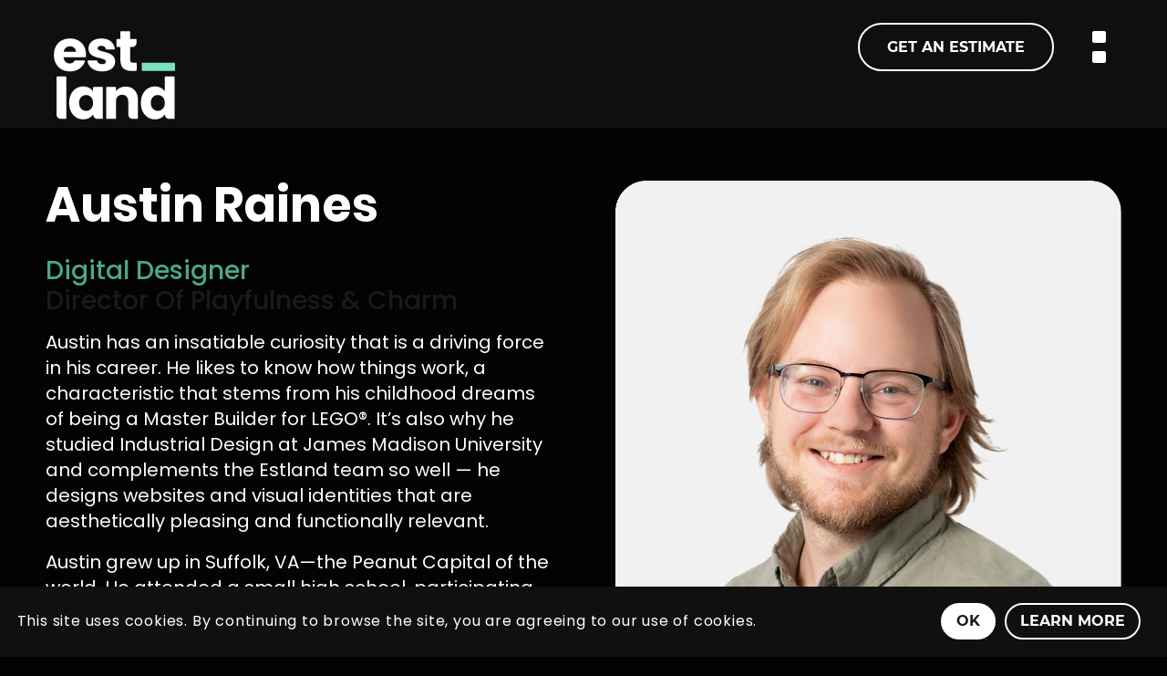

--- FILE ---
content_type: text/html; charset=UTF-8
request_url: https://estland.us/our-team/austin-raines/
body_size: 49773
content:
<!DOCTYPE html>
<html lang="en-US" class="html_stretched responsive av-preloader-disabled  html_header_top html_logo_left html_main_nav_header html_menu_right html_custom html_header_sticky_disabled html_header_shrinking_disabled html_header_transparency html_mobile_menu_tablet html_header_searchicon_disabled html_content_align_center html_header_unstick_top_disabled html_header_stretch html_minimal_header html_burger_menu html_av-submenu-hidden html_av-submenu-display-click html_av-overlay-full html_av-submenu-noclone html_entry_id_16362 av-cookies-consent-show-message-bar av-cookies-cookie-consent-enabled av-cookies-can-opt-out av-cookies-user-needs-accept-button avia-cookie-check-browser-settings av-no-preview av-default-lightbox html_burger_menu_active">
<head>
<meta charset="UTF-8" />
<script type="text/javascript">
/* <![CDATA[ */
var gform;gform||(document.addEventListener("gform_main_scripts_loaded",function(){gform.scriptsLoaded=!0}),document.addEventListener("gform/theme/scripts_loaded",function(){gform.themeScriptsLoaded=!0}),window.addEventListener("DOMContentLoaded",function(){gform.domLoaded=!0}),gform={domLoaded:!1,scriptsLoaded:!1,themeScriptsLoaded:!1,isFormEditor:()=>"function"==typeof InitializeEditor,callIfLoaded:function(o){return!(!gform.domLoaded||!gform.scriptsLoaded||!gform.themeScriptsLoaded&&!gform.isFormEditor()||(gform.isFormEditor()&&console.warn("The use of gform.initializeOnLoaded() is deprecated in the form editor context and will be removed in Gravity Forms 3.1."),o(),0))},initializeOnLoaded:function(o){gform.callIfLoaded(o)||(document.addEventListener("gform_main_scripts_loaded",()=>{gform.scriptsLoaded=!0,gform.callIfLoaded(o)}),document.addEventListener("gform/theme/scripts_loaded",()=>{gform.themeScriptsLoaded=!0,gform.callIfLoaded(o)}),window.addEventListener("DOMContentLoaded",()=>{gform.domLoaded=!0,gform.callIfLoaded(o)}))},hooks:{action:{},filter:{}},addAction:function(o,r,e,t){gform.addHook("action",o,r,e,t)},addFilter:function(o,r,e,t){gform.addHook("filter",o,r,e,t)},doAction:function(o){gform.doHook("action",o,arguments)},applyFilters:function(o){return gform.doHook("filter",o,arguments)},removeAction:function(o,r){gform.removeHook("action",o,r)},removeFilter:function(o,r,e){gform.removeHook("filter",o,r,e)},addHook:function(o,r,e,t,n){null==gform.hooks[o][r]&&(gform.hooks[o][r]=[]);var d=gform.hooks[o][r];null==n&&(n=r+"_"+d.length),gform.hooks[o][r].push({tag:n,callable:e,priority:t=null==t?10:t})},doHook:function(r,o,e){var t;if(e=Array.prototype.slice.call(e,1),null!=gform.hooks[r][o]&&((o=gform.hooks[r][o]).sort(function(o,r){return o.priority-r.priority}),o.forEach(function(o){"function"!=typeof(t=o.callable)&&(t=window[t]),"action"==r?t.apply(null,e):e[0]=t.apply(null,e)})),"filter"==r)return e[0]},removeHook:function(o,r,t,n){var e;null!=gform.hooks[o][r]&&(e=(e=gform.hooks[o][r]).filter(function(o,r,e){return!!(null!=n&&n!=o.tag||null!=t&&t!=o.priority)}),gform.hooks[o][r]=e)}});
/* ]]> */
</script>



<!-- mobile setting -->
<meta name="viewport" content="width=device-width, initial-scale=1">

<!-- Scripts/CSS and wp_head hook -->
<meta name='robots' content='index, follow, max-image-preview:large, max-snippet:-1, max-video-preview:-1' />

				<script type='text/javascript'>

				function avia_cookie_check_sessionStorage()
				{
					//	FF throws error when all cookies blocked !!
					var sessionBlocked = false;
					try
					{
						var test = sessionStorage.getItem( 'aviaCookieRefused' ) != null;
					}
					catch(e)
					{
						sessionBlocked = true;
					}

					var aviaCookieRefused = ! sessionBlocked ? sessionStorage.getItem( 'aviaCookieRefused' ) : null;

					var html = document.getElementsByTagName('html')[0];

					/**
					 * Set a class to avoid calls to sessionStorage
					 */
					if( sessionBlocked || aviaCookieRefused )
					{
						if( html.className.indexOf('av-cookies-session-refused') < 0 )
						{
							html.className += ' av-cookies-session-refused';
						}
					}

					if( sessionBlocked || aviaCookieRefused || document.cookie.match(/aviaCookieConsent/) )
					{
						if( html.className.indexOf('av-cookies-user-silent-accept') >= 0 )
						{
							 html.className = html.className.replace(/\bav-cookies-user-silent-accept\b/g, '');
						}
					}
				}

				avia_cookie_check_sessionStorage();

			</script>
			
	<!-- This site is optimized with the Yoast SEO Premium plugin v26.5 (Yoast SEO v26.7) - https://yoast.com/wordpress/plugins/seo/ -->
	<title>Austin Raines - Estland</title>
<style id="rocket-critical-css">html{min-width:910px}html.responsive{min-width:0px}.container{position:relative;width:100%;margin:0 auto;padding:0px 50px;clear:both}.inner-container{position:relative;height:100%;width:100%}.container_wrap{clear:both;position:relative;border-top-style:solid;border-top-width:1px}.units{float:left;display:inline;margin-left:50px;position:relative;z-index:1;min-height:1px}#wrap_all{width:100%;position:static;z-index:2;overflow:hidden}body .units.alpha,body div .first{margin-left:0;clear:left}body .units.alpha{width:100%}.container .av-content-full.units{width:100%}.container{max-width:1010px}@media only screen and (min-width:768px) and (max-width:989px){.responsive #top{overflow-x:hidden}.responsive .container{max-width:782px}}@media only screen and (max-width:767px){.responsive #top{overflow-x:hidden}.responsive #top #wrap_all .container{width:85%;max-width:85%;margin:0 auto;padding-left:0;padding-right:0;float:none}.responsive .units{margin:0}.responsive #top #wrap_all .flex_column{margin:0;margin-bottom:20px;width:100%}}.container:after{content:"\0020";display:block;height:0;clear:both;visibility:hidden}.clearfix:before,.clearfix:after,.flex_column:before,.flex_column:after{content:'\0020';display:block;overflow:hidden;visibility:hidden;width:0;height:0}.flex_column:after,.clearfix:after{clear:both}.clearfix{zoom:1}body div .first{margin-left:0}div .flex_column{z-index:1;float:left;position:relative;min-height:1px;width:100%}html,body,div,span,iframe,h2,h3,p,a,img,strong,ul,li,label,header,nav,section{margin:0;padding:0;border:0;font-size:100%;font:inherit;vertical-align:baseline}header,nav,section{display:block}body{line-height:1em}ul{list-style:none}*{box-sizing:border-box}html.responsive,.responsive body{overflow-x:hidden}body{font:13px/1.65em "HelveticaNeue","Helvetica Neue",Helvetica,Arial,sans-serif;color:#444;text-size-adjust:100%;-webkit-text-size-adjust:100%}h2,h3{font-weight:600}#top h2 strong{color:inherit}h2{font-size:28px;line-height:1.1em;margin-bottom:10px}h3{font-size:20px;line-height:1.1em;margin-bottom:8px}p+h2{margin-top:1.5em}p{margin:0.85em 0}strong{font-weight:bold}a{text-decoration:none;outline:0;max-width:100%;max-width:none\9}a:visited{outline:0;text-decoration:underline}#top .avia_hidden_link_text{display:none}ul{margin-bottom:20px}ul{list-style:none outside;margin-left:7px}ul ul{margin:4px 0 5px 30px}ul ul li{margin-bottom:6px}img{border:none;padding:0;margin:0;display:inline-block;max-width:100%;height:auto}#top input[type="text"],#top textarea{-webkit-appearance:none;border:1px solid #e1e1e1;padding:8px 6px;outline:none;font:1em "HelveticaNeue","Helvetica Neue",Helvetica,Arial,sans-serif;color:#777;margin:0;width:100%;display:block;margin-bottom:20px;background:#fff;border-radius:0px}#top textarea{min-height:60px;line-height:1.5em}#top label{font-weight:bold;font-size:0.92em}#top input[type="checkbox"]{display:inline}#top label span{font-weight:normal;font-size:13px;color:#444}#top textarea{width:100%}iframe{max-width:100%}#header{position:relative;z-index:501;width:100%;background:transparent}#header_main .container,.main_menu ul:first-child>li a{height:88px;line-height:88px}.html_header_top.html_header_transparency #header{position:absolute}.html_header_top #top .av_header_stretch .container{width:96%;padding:0;max-width:100%}#header_main{border-bottom-width:1px;border-bottom-style:solid;z-index:1}.header_bg{position:absolute;top:0;left:0;width:100%;height:100%;opacity:0.95;z-index:0;-webkit-perspective:1000px;-webkit-backface-visibility:hidden}.html_header_sticky_disabled .header_bg{opacity:1}.av_minimal_header .header_bg{opacity:1}.av_minimal_header #header_main{border:none}.av_minimal_header .avia-menu-fx{display:none}#top #header.av_minimal_header .main_menu ul:first-child>li>ul{border-top:none}.av_minimal_header #header_main .container,.av_minimal_header .main_menu ul:first-child>li a{height:90px;line-height:90px}.html_header_transparency #main{padding-top:0!important}#top .av_header_transparency #header_main{border-color:transparent}#top .av_header_transparency .header_bg{background-color:transparent;opacity:0}#top .av_header_transparency .avia-menu-fx{bottom:22%;width:70%;left:15%}.av-hamburger{padding:0 0 0 0;display:inline-block;font:inherit;color:inherit;text-transform:none;background-color:transparent;border:0;margin:0;overflow:visible}.av-hamburger-box{width:35px;height:24px;display:inline-block;position:relative}.av-hamburger-inner{display:block;top:50%;margin-top:-2px}.av-hamburger-inner,.av-hamburger-inner::before,.av-hamburger-inner::after{width:40px;height:3px;background-color:#000;border-radius:3px;position:absolute}.av-hamburger-inner::before,.av-hamburger-inner::after{content:"";display:block}.av-hamburger-inner::before{top:-10px}.av-hamburger-inner::after{bottom:-10px}.av-burger-menu-main{display:none}.js_active.html_burger_menu #avia-menu>li{display:none}.js_active.html_burger_menu #avia-menu .av-burger-menu-main{display:block}.av-burger-menu-main a{padding-left:10px}.av-hamburger strong{display:none}.av-hamburger-box{height:8px}.av-hamburger-inner,.av-hamburger-inner::before,.av-hamburger-inner::after{width:100%}.html_burger_menu_active #header .avia-menu .menu-item{display:none}.html_burger_menu_active .menu-item-avia-special{display:block}.html_burger_menu_active #top #wrap_all #header .av-burger-menu-main>a{background:transparent;position:relative;z-index:10}div .logo{float:left;position:absolute;left:0;z-index:1}.logo,.logo a{overflow:hidden;position:relative;display:block;height:100%}.logo svg{padding:0;display:block;width:auto;height:auto;max-height:100%;image-rendering:auto;position:relative;z-index:2;height:100%\9;height:auto\9}.logo svg{height:100%}.main_menu{clear:none;position:absolute;z-index:100;line-height:30px;height:100%;margin:0;right:0}.av-main-nav-wrap{float:left;position:relative;z-index:3}.av-main-nav-wrap ul{margin:0;padding:0}.av-main-nav{z-index:110;position:relative}.av-main-nav ul{display:none;margin-left:0;left:0;position:absolute;top:100%;width:208px;z-index:2;padding:0;box-shadow:0 8px 15px rgba(0,0,0,0.1);margin-top:-1px}.av-main-nav ul li{margin:0;padding:0;width:100%}.av-main-nav ul li a{border-right-style:solid;border-right-width:1px;border-left-style:solid;border-left-width:1px}.av-main-nav ul li:last-child>a{border-bottom-style:solid;border-bottom-width:1px}.av-main-nav li{float:left;position:relative;z-index:20}.av-main-nav>li>ul{border-top-width:2px;border-top-style:solid}.av-main-nav>li{line-height:30px}.av-main-nav li a{max-width:none}.av-main-nav>li>a{display:block;text-decoration:none;padding:0 13px;font-weight:normal;font-weight:600;font-size:13px}#top .av-main-nav ul a{width:100%;height:auto;float:left;text-align:left;line-height:23px;padding:8px 15px;font-size:12px;min-height:23px;max-width:none;text-decoration:none;font-family:inherit}.avia-menu-fx{position:absolute;bottom:-1px;height:2px;z-index:10;width:100%;left:0;opacity:0;visibility:hidden}.avia-menu-fx .avia-arrow-wrap{height:10px;width:10px;position:absolute;top:-10px;left:50%;margin-left:-5px;overflow:hidden;display:none;visibility:hidden}.avia-menu-fx .avia-arrow-wrap .avia-arrow{top:10px}.html_main_nav_header.html_logo_left #top .main_menu .menu>li:last-child>a{padding-right:0}.main_menu .avia-bullet{display:none}.avia-bullet{display:block;position:absolute;height:0;width:0;top:51%;margin-top:-3px;left:-3px;border-top:3px solid transparent!important;border-bottom:3px solid transparent!important;border-left:3px solid green}.avia-arrow{height:10px;width:10px;position:absolute;top:-6px;left:50%;margin-left:-5px;transform:rotate(45deg);border-width:1px;border-style:solid;visibility:hidden\9}.content{padding-top:50px;padding-bottom:50px;box-sizing:content-box;min-height:1px;z-index:1}.content{border-right-style:solid;border-right-width:1px;margin-right:-1px}.content .entry-content-wrapper{padding-right:50px}.fullsize .content{margin:0;border:none}.fullsize .content .entry-content-wrapper{padding-right:0}.no_sidebar_border .content{border-left:none;border-right:none}.template-page .entry-content-wrapper h2{text-transform:uppercase;letter-spacing:1px}#footer{padding:15px 0 30px 0;z-index:1}@media only screen and (max-width:1024px){#top .footer_color,#top .header_color .header_bg,#top .main_color{background-attachment:scroll}}@media only screen and (max-width:989px){.responsive .avia-cookie-consent .container{padding:0}.responsive .avia-cookie-consent p{display:block;margin-right:0}.responsive .avia-cookie-consent-button{margin:0.5em}}@media only screen and (min-width:768px) and (max-width:989px){.responsive .main_menu ul:first-child>li>a{padding:0 10px}.responsive #top .header_bg{opacity:1}.responsive #main .container_wrap:first-child{border-top:none}.responsive .logo{float:left}.responsive.html_mobile_menu_tablet .av-burger-menu-main{display:block}.responsive #top #wrap_all .av_mobile_menu_tablet .main_menu{top:0;left:auto;right:0;display:block}.responsive #top .av_mobile_menu_tablet .av-main-nav .menu-item{display:none}.responsive #top .av_mobile_menu_tablet .av-main-nav .menu-item-avia-special{display:block}.responsive.html_mobile_menu_tablet #top #wrap_all #header{position:relative;width:100%;float:none;height:auto;margin:0!important;opacity:1;min-height:0}.responsive.html_mobile_menu_tablet.html_header_top #top #main{padding-top:0!important;margin:0}.responsive.html_mobile_menu_tablet #top #header_main>.container .main_menu .av-main-nav>li>a,.responsive.html_mobile_menu_tablet #top #wrap_all .av-logo-container{height:90px;line-height:90px}.responsive.html_mobile_menu_tablet #top #header_main>.container .main_menu .av-main-nav>li>a{min-width:0;padding:0 0 0 20px;margin:0;border-style:none;border-width:0}.responsive.html_mobile_menu_tablet #top #header .av-main-nav>li>a{background:transparent;color:inherit}}@media only screen and (max-width:767px){.responsive .content .entry-content-wrapper{padding:0}.responsive .content{border:none}.responsive #top #wrap_all #header{position:relative;width:100%;float:none;height:auto;margin:0!important;opacity:1;min-height:0}.responsive #top #main{padding-top:0!important;margin:0}.responsive #top #main .container_wrap:first-child{border-top:none}.responsive #top .logo{position:static;display:table;height:80px!important;float:none;padding:0;border:none;width:80%}.responsive .logo a{display:table-cell;vertical-align:middle}.responsive .logo svg{height:auto!important;width:auto;max-width:100%;display:block;max-height:80px}.responsive #header_main .container{height:auto!important}.responsive #top .header_bg{opacity:1}.responsive .logo svg{margin:0}.responsive.html_header_transparency #top .avia-builder-el-0 .container{padding-top:0}.responsive #top #wrap_all .av_header_transparency .main_menu ul:first-child>li>a{color:inherit;border-color:inherit;background:inherit}.responsive .av-burger-menu-main{display:block}.responsive #top #wrap_all .main_menu{top:0;height:80px;left:auto;right:0;display:block;position:absolute}.responsive .main_menu ul:first-child>li a{height:80px;line-height:80px}.responsive #top .av-main-nav .menu-item{display:none}.responsive #top .av-main-nav .menu-item-avia-special{display:block}.responsive #top .av-logo-container .avia-menu{height:100%}.responsive #top #header_main>.container .main_menu .av-main-nav>li>a,.responsive #top #wrap_all .av-logo-container{height:80px;line-height:80px}.responsive #top #wrap_all .av-logo-container{padding:0}.responsive #top #header_main>.container .main_menu .av-main-nav>li>a{min-width:0;padding:0 0 0 20px;margin:0;border-style:none;border-width:0}.responsive #top #header .av-main-nav>li>a{background:transparent;color:inherit}.responsive.html_header_transparency #top .avia-builder-el-0 .container{padding-top:0px}}.avia-button{color:#777;border-color:#e1e1e1;background-color:#f8f8f8}body div .avia-button{border-radius:3px;padding:10px;font-size:12px;text-decoration:none;display:inline-block;border-bottom-style:solid;border-bottom-width:1px;margin:3px 0;line-height:1.2em;position:relative;font-weight:normal;text-align:center;max-width:100%}body .grecaptcha-badge{z-index:9000}.av-special-heading{width:100%;clear:both;display:block;margin-top:50px;position:relative}body .av-special-heading .av-special-heading-tag{padding:0;margin:0;float:left}.special-heading-border{position:relative;overflow:hidden}.av-special-heading-h3 .special-heading-border{height:1.9em}.special-heading-inner-border{display:block;width:100%;margin-left:15px;border-top-style:solid;border-top-width:1px;position:relative;top:50%;opacity:0.15}.modern-quote .av-special-heading-tag{font-weight:300}body .av-special-heading.blockquote>*{white-space:normal;float:none}body .av-special-heading.blockquote .special-heading-border{display:none}.hr{clear:both;display:block;width:100%;height:25px;line-height:25px;position:relative;margin:30px 0;float:left}.hr-inner{width:100%;position:absolute;height:1px;left:0;top:50%;width:100%;margin-top:-1px;border-top-width:1px;border-top-style:solid}.hr-custom{margin:0;display:block;min-height:21px;height:auto;overflow:hidden;white-space:nowrap;width:100%;float:left}.hr-custom .hr-inner{display:inline-block;position:relative;vertical-align:middle}.hr-custom.hr-left{text-align:left}.avia-icon-list .iconlist-timeline{position:absolute;top:1%;left:32px;width:1px;height:99%;border-right-width:1px;border-right-style:dashed}.avia-icon-list li:last-child .iconlist-timeline{display:none}#top .tabcontainer{background:transparent}.tabcontainer{margin:30px 0;position:relative;width:100%;clear:both;overflow:hidden;background:transparent}.tab_titles{position:relative;width:100%;clear:both;float:left;z-index:5}.js_active .tab_content{visibility:hidden;clear:both;padding:10px 19px;overflow:auto;position:absolute;top:0;z-index:0;left:120%;width:100%}.js_active .tab{margin:0 -1px 0 0;display:block;float:left;z-index:2;position:relative;padding:12px 16px;top:1px;font-size:0.8em;-webkit-touch-callout:none;border-style:solid;border-width:1px}.js_active .active_tab{z-index:4;position:relative;font-weight:bold}.js_active .tab_titles .tab:first-child{border-top-left-radius:2px}.js_active .tab_titles .tab:last-child{border-top-right-radius:2px}.js_active .active_tab_content{display:block;visibility:visible;z-index:3;position:relative;overflow:auto;border-style:solid;border-width:1px;border-radius:2px;left:0;width:auto}.tab_inner_content{margin:11px 0;left:-200%;position:relative}.active_tab_content .tab_inner_content{left:0;position:relative}.sidebar_tab .tab_titles{width:30%;min-width:170px;max-width:250px;float:left;display:block}.sidebar_tab .tab_titles .tab{width:100%;margin:0 0 -1px 0;top:0}.sidebar_tab .tab_content{overflow:hidden;clear:none;left:-1px}.js_active .sidebar_tab .tab_titles .tab:last-child{border-top-right-radius:0;border-bottom-left-radius:2px}.sidebar_tab_left .active_tab.tab{width:100.5%;border-right:none}.noborder_tabs.sidebar_tab_left .tab_content{border:none;box-shadow:-8px 0px 20px -10px rgba(0,0,0,0.2);left:0;padding:0px 0 0 30px}.noborder_tabs.sidebar_tab_left .tab{border-left:none}.noborder_tabs .tab:first-child{border-top:none}.noborder_tabs .tab:last-child{border-bottom:none}.tabcontainer .tab.fullsize-tab{display:none}@media only screen and (max-width:767px){.responsive .tabcontainer{border-width:1px;border-style:solid;border-top:none;overflow:hidden}.responsive .tabcontainer .tab_titles{display:none}.responsive .tabcontainer .tab_content,.responsive .tabcontainer .tab{width:100%;max-width:100%;border-left:none;border-right:0;left:0;top:0;min-height:0!important}.responsive .tabcontainer .tab_content{border-bottom:none;padding:15px 30px;clear:both}.responsive .tabcontainer .tab.fullsize-tab{display:block;margin-bottom:-1px}}ul{box-sizing:border-box}:root{--wp-block-synced-color:#7a00df;--wp-block-synced-color--rgb:122,0,223;--wp-bound-block-color:var(--wp-block-synced-color);--wp-editor-canvas-background:#ddd;--wp-admin-theme-color:#007cba;--wp-admin-theme-color--rgb:0,124,186;--wp-admin-theme-color-darker-10:#006ba1;--wp-admin-theme-color-darker-10--rgb:0,107,160.5;--wp-admin-theme-color-darker-20:#005a87;--wp-admin-theme-color-darker-20--rgb:0,90,135;--wp-admin-border-width-focus:2px}:root{--wp--preset--font-size--normal:16px;--wp--preset--font-size--huge:42px}@-ms-viewport{width:device-width}body .container_wrap .avia-builder-el-no-sibling{margin-top:0;margin-bottom:0}.avia_textblock{clear:both;line-height:1.65em}.avia-section{clear:both;width:100%;float:left;min-height:100px;position:static}#top #main .avia-section .template-page{width:100%;border:none;margin-left:auto;padding-left:0;margin-right:auto}.avia-section .template-page .entry-content-wrapper{padding-right:0}.html_header_sticky_disabled .container_wrap:first-child,.html_header_transparency .avia-section.avia-builder-el-0{border-top:none}#top #wrap_all #main .avia-no-border-styling{border:none}.html_minimal_header #main>.avia-builder-el-0{border-top:none}#top .av-toggle-switch{display:block;margin-bottom:10px;margin-top:10px;opacity:0;text-align:left}#top .av-toggle-switch.active{animation:avia-fadein 1s 1 ease-in;opacity:1}#top .av-toggle-switch input[type="checkbox"]{display:none}#top .av-toggle-switch label{-webkit-touch-callout:none}#top .av-toggle-switch label .toggle-track{display:block;height:27px;width:54px;background:rgba(0,0,0,0.08);border-radius:100px;position:relative;margin-right:15px;border:1px solid rgba(0,0,0,0.15);clear:both;vertical-align:bottom;float:left}#top .av-toggle-switch .toggle-track:before{content:'';display:inline;height:25px;width:25px;background:#fff;border-radius:100px;position:absolute;top:0;right:0;box-shadow:rgba(0,0,0,0.2) 0px 1px 1px 1px}#top .av-toggle-switch input[type="checkbox"]:checked+.toggle-track:before{right:27px}#top .av-toggle-switch input[type="checkbox"]:checked+.toggle-track{background:#5dceba}#top .av-toggle-switch .toggle-label-content{color:inherit;font-weight:bold;display:block;overflow:hidden;font-size:inherit}#top .avia-cookie-consent-modal-buttons-wrap{text-align:center}.avia_transform .av-animated-generic{opacity:0}.avia_transform .avia_start_delayed_animation.fade-in{animation:avia-fadein 1.5s 1 ease-out;opacity:1}@keyframes avia-fadein{0%{opacity:0}100%{opacity:1}}:root{--enfold-socket-color-bg:#030304;--enfold-socket-color-bg2:#f1f1f1;--enfold-socket-color-primary:#4ba78b;--enfold-socket-color-secondary:#67dfbf;--enfold-socket-color-color:#ffffff;--enfold-socket-color-meta:#ffffff;--enfold-socket-color-heading:#ffffff;--enfold-socket-color-border:#f1f1f1;--enfold-socket-color-constant-font:#ffffff;--enfold-socket-color-button-border:#298569;--enfold-socket-color-button-border2:#45bd9d;--enfold-socket-color-iconlist:#e0e0e0;--enfold-socket-color-timeline:#e0e0e0;--enfold-socket-color-timeline-date:#b0b0b0;--enfold-socket-color-masonry:#e0e0e0;--enfold-socket-color-stripe:#6dc9ad;--enfold-socket-color-stripe2:#5cb89c;--enfold-socket-color-stripe2nd:#78efcf;--enfold-socket-color-button-font:#ffffff;--enfold-footer-color-bg:#030304;--enfold-footer-color-bg2:#f1f1f1;--enfold-footer-color-primary:#4ba78b;--enfold-footer-color-secondary:#67dfbf;--enfold-footer-color-color:#ffffff;--enfold-footer-color-meta:#ffffff;--enfold-footer-color-heading:#ffffff;--enfold-footer-color-border:#f1f1f1;--enfold-footer-color-constant-font:#ffffff;--enfold-footer-color-button-border:#298569;--enfold-footer-color-button-border2:#45bd9d;--enfold-footer-color-iconlist:#e0e0e0;--enfold-footer-color-timeline:#e0e0e0;--enfold-footer-color-timeline-date:#b0b0b0;--enfold-footer-color-masonry:#e0e0e0;--enfold-footer-color-stripe:#6dc9ad;--enfold-footer-color-stripe2:#5cb89c;--enfold-footer-color-stripe2nd:#78efcf;--enfold-footer-color-button-font:#ffffff;--enfold-alternate-color-bg:#ffffff;--enfold-alternate-color-bg2:transparent;--enfold-alternate-color-primary:#4ba78b;--enfold-alternate-color-secondary:#67dfbf;--enfold-alternate-color-color:#1a1a1a;--enfold-alternate-color-meta:#1a1a1a;--enfold-alternate-color-heading:#101010;--enfold-alternate-color-border:#e1e1e1;--enfold-alternate-color-constant-font:#ffffff;--enfold-alternate-color-button-border:#298569;--enfold-alternate-color-button-border2:#45bd9d;--enfold-alternate-color-iconlist:#d0d0d0;--enfold-alternate-color-timeline:#d0d0d0;--enfold-alternate-color-timeline-date:#a0a0a0;--enfold-alternate-color-masonry:sq9mro9qdms;--enfold-alternate-color-stripe:#6dc9ad;--enfold-alternate-color-stripe2:#5cb89c;--enfold-alternate-color-stripe2nd:#78efcf;--enfold-alternate-color-button-font:#ffffff;--enfold-main-color-bg:#ffffff;--enfold-main-color-bg2:#ffffff;--enfold-main-color-primary:#4ba78b;--enfold-main-color-secondary:#67dfbf;--enfold-main-color-color:#1a1a1a;--enfold-main-color-meta:#1a1a1a;--enfold-main-color-heading:#101010;--enfold-main-color-border:#e1e1e1;--enfold-main-color-constant-font:#ffffff;--enfold-main-color-button-border:#298569;--enfold-main-color-button-border2:#45bd9d;--enfold-main-color-iconlist:#d0d0d0;--enfold-main-color-timeline:#d0d0d0;--enfold-main-color-timeline-date:#a0a0a0;--enfold-main-color-masonry:#eeeeee;--enfold-main-color-stripe:#6dc9ad;--enfold-main-color-stripe2:#5cb89c;--enfold-main-color-stripe2nd:#78efcf;--enfold-main-color-button-font:#ffffff;--enfold-header-color-bg:#030304;--enfold-header-color-bg2:transparent;--enfold-header-color-primary:#ffffff;--enfold-header-color-secondary:#ffffff;--enfold-header-color-color:#ffffff;--enfold-header-color-meta:#ffffff;--enfold-header-color-heading:#ffffff;--enfold-header-color-border:#ffffff;--enfold-header-color-constant-font:#030304;--enfold-header-color-button-border:#dddddd;--enfold-header-color-button-border2:#dddddd;--enfold-header-color-iconlist:#eeeeee;--enfold-header-color-timeline:#eeeeee;--enfold-header-color-timeline-date:#bbbbbb;--enfold-header-color-masonry:sq9mro9qdms;--enfold-header-color-stripe:#ffffff;--enfold-header-color-stripe2:#ffffff;--enfold-header-color-stripe2nd:#ffffff;--enfold-header-color-button-font:#030304;--enfold-header_burger_color:#ffffff;--enfold-header_replacement_menu_color:inherit;--enfold-header_replacement_menu_hover_color:inherit;--enfold-font-family-theme-body:"HelveticaNeue","Helvetica Neue",Helvetica,Arial,sans-serif;--enfold-font-size-theme-content:13px;--enfold-font-size-theme-h1:34px;--enfold-font-size-theme-h2:28px;--enfold-font-size-theme-h3:20px;--enfold-font-size-theme-h4:18px;--enfold-font-size-theme-h5:16px;--enfold-font-size-theme-h6:14px;--enfold-font-size-content-font:17px}body{font-size:17px}@media only screen and (max-width:767px){#top #wrap_all .av_header_transparency{background-color:var(--enfold-socket-color-bg);color:var(--enfold-socket-color-color);border-color:var(--enfold-socket-color-border)}}@media only screen and (max-width:989px){.html_mobile_menu_tablet #top #wrap_all .av_header_transparency{background-color:var(--enfold-socket-color-bg);color:var(--enfold-socket-color-color);border-color:var(--enfold-socket-color-border)}}html{background-color:var(--enfold-socket-color-bg)}.footer_color,.footer_color div,.footer_color span,.footer_color p,.footer_color label{border-color:var(--enfold-footer-color-border)}.footer_color{background-color:var(--enfold-footer-color-bg);color:var(--enfold-footer-color-color)}@media only screen and (max-width:767px){#top #wrap_all .av_header_transparency{background-color:var(--enfold-footer-color-bg);color:var(--enfold-footer-color-color);border-color:var(--enfold-footer-color-border)}}@media only screen and (max-width:989px){.html_mobile_menu_tablet #top #wrap_all .av_header_transparency{background-color:var(--enfold-footer-color-bg);color:var(--enfold-footer-color-color);border-color:var(--enfold-footer-color-border)}}#top .footer_color input[type='text']{border-color:var(--enfold-footer-color-border);background-color:var(--enfold-footer-color-bg2);color:var(--enfold-footer-color-meta);font-family:inherit}@media only screen and (max-width:767px){#top #wrap_all .av_header_transparency{background-color:var(--enfold-alternate-color-bg);color:var(--enfold-alternate-color-color);border-color:var(--enfold-alternate-color-border)}}@media only screen and (max-width:989px){.html_mobile_menu_tablet #top #wrap_all .av_header_transparency{background-color:var(--enfold-alternate-color-bg);color:var(--enfold-alternate-color-color);border-color:var(--enfold-alternate-color-border)}}.main_color,.main_color div,.main_color main,.main_color section,.main_color span,.main_color iframe,.main_color h2,.main_color h3,.main_color p,.main_color a,.main_color img,.main_color strong,.main_color label,.main_color section{border-color:var(--enfold-main-color-border)}.main_color{background-color:var(--enfold-main-color-bg);color:var(--enfold-main-color-color)}.main_color h2,.main_color h3{color:var(--enfold-main-color-heading)}.main_color .special-heading-inner-border{border-color:var(--enfold-main-color-color)}.main_color a,.main_color strong{color:var(--enfold-main-color-primary)}@media only screen and (max-width:767px){#top #wrap_all .av_header_transparency{background-color:var(--enfold-main-color-bg);color:var(--enfold-main-color-color);border-color:var(--enfold-main-color-border)}}@media only screen and (max-width:989px){.html_mobile_menu_tablet #top #wrap_all .av_header_transparency{background-color:var(--enfold-main-color-bg);color:var(--enfold-main-color-color);border-color:var(--enfold-main-color-border)}}#top .main_color .avia-color-theme-color-highlight{color:var(--enfold-main-color-button-font);border-color:var(--enfold-main-color-secondary);background-color:var(--enfold-main-color-secondary)}.main_color .avia-icon-list .iconlist-timeline{border-color:var(--enfold-main-color-border)}#top .main_color textarea{border-color:var(--enfold-main-color-border);background-color:var(--enfold-main-color-bg2);color:var(--enfold-main-color-meta);font-family:inherit}div .main_color .tabcontainer .active_tab_content,div .main_color .tabcontainer .active_tab{background-color:var(--enfold-main-color-bg2);color:var(--enfold-main-color-color)}#top .main_color .tabcontainer .tab.active_tab{color:var(--enfold-main-color-color)}.main_color .sidebar_tab,.main_color .tabcontainer .tab{color:var(--enfold-main-color-meta)}div .main_color .tabcontainer.noborder_tabs .active_tab_content,div .main_color .tabcontainer.noborder_tabs .active_tab{color:var(--enfold-main-color-color);background-color:var(--enfold-main-color-bg)}@media only screen and (max-width:767px){.responsive #top .main_color .tabcontainer .active_tab{background-color:var(--enfold-main-color-secondary);color:var(--enfold-main-color-constant-font)}.responsive #top .main_color .tabcontainer{border-color:var(--enfold-main-color-border)}.responsive #top .main_color .active_tab_content{background-color:var(--enfold-main-color-bg2)}}#main{border-color:var(--enfold-main-color-border)}.html_stretched #wrap_all{background-color:var(--enfold-main-color-bg)}.header_color,.header_color div,.header_color nav,.header_color span,.header_color a,.header_color strong,.header_color ul,.header_color li,.header_color nav{border-color:var(--enfold-header-color-border)}.header_color{background-color:var(--enfold-header-color-bg);color:var(--enfold-header-color-color)}.header_color a,.header_color strong{color:var(--enfold-header-color-primary)}.header_color .avia-menu-fx,.header_color .avia-menu-fx .avia-arrow{background-color:var(--enfold-header-color-primary);color:var(--enfold-header-color-constant-font);border-color:var(--enfold-header-color-button-border)}.header_color .avia-bullet{border-color:var(--enfold-header-color-primary)}.html_header_top .header_color .main_menu ul:first-child>li>ul{border-top-color:var(--enfold-header-color-primary)}.header_color .header_bg,.header_color .main_menu ul ul,.header_color .main_menu .menu ul li a{background-color:var(--enfold-header-color-bg);color:var(--enfold-header-color-meta)}.header_color .main_menu ul:first-child>li>a{color:var(--enfold-header-color-meta)}@media only screen and (max-width:767px){#top #wrap_all .av_header_transparency{background-color:var(--enfold-header-color-bg);color:var(--enfold-header-color-color);border-color:var(--enfold-header-color-border)}}@media only screen and (max-width:989px){.html_mobile_menu_tablet #top #wrap_all .av_header_transparency{background-color:var(--enfold-header-color-bg);color:var(--enfold-header-color-color);border-color:var(--enfold-header-color-border)}}#main{background-color:var(--enfold-header-color-bg)}.header_color .av-hamburger-inner,.header_color .av-hamburger-inner::before,.header_color .av-hamburger-inner::after{background-color:var(--enfold-header-color-meta)}.header_color .av-hamburger-inner,.header_color .av-hamburger-inner::before,.header_color .av-hamburger-inner::after{background-color:var(--enfold-header_burger_color)}@media only screen and (max-width:767px){#top .header_color .av-hamburger-inner,#top .header_color .av-hamburger-inner::before,#top .header_color .av-hamburger-inner::after{background-color:var(--enfold-header_burger_color)}}.html_header_transparency #top .avia-builder-el-0 .container{padding-top:148px}h2,h3{font-family:'open sans',Helvetica,Arial,sans-serif}:root{--enfold-font-family-heading:'open sans',Helvetica,Arial,sans-serif}body.open_sans{font-family:'open sans',Helvetica,Arial,sans-serif}:root{--enfold-font-family-body:'open sans',Helvetica,Arial,sans-serif}.container{width:100%}.responsive .container{max-width:1310px}:root{--montserrat:'Montserrat', sans-serif;--poppins:'Poppins', sans-serif;--lighter-black:#0f0f0f;--light-black:#0D0D0D;--black:#101010;--dark-black:#030304;--black-text:#1A1A1A;--grey:#8B8B8B;--dark-grey:#333333;--darker-grey:#212121;--light-grey:#d9d9d9;--lighter-grey:#EBEBEB;--mint:#67DFBE;--dark-mint:#4BA78C;--dark-mint-gradient:#45BCAE;--light-mint-gradient:#74DFC0;--white:#ffffff;--off-white:#F5FFFC;--light-white:#F8F8F8;--brand-color:var(--mint);--text-on-brand-color:var(--black-text);--background-main:var(--dark-black);--padding-menu--desktop:clamp(1rem, -3.941rem + 7.92vw, 2rem);--padding-xl:3rem;--padding-large:2rem;--padding-large--variable:clamp(1.25rem, -0.313rem + 6.25vw, 4.375rem);--padding-medium:1.5rem;--padding-medium--variable:clamp(1rem, 4vw, 3rem);--padding-small:1rem;--padding-xs:0.5rem;--max-content-width:1310px;--heading-size-xl:5.125rem;--heading-size-l:4rem;--heading-size-m:3.75rem;--heading-size-s:3.25rem;--font-size-xxl:2.5rem;--font-size-xl:2rem;--font-size-l:1.75rem;--font-size-m:1.25rem;--font-size-s:1.125rem;--font-size-xs:1rem;--font-size-xxs:0.875rem;--font-size-xxxs:0.75rem;--box-shadow:0 0 5px 1px rgba(0, 0, 0, 0.15);--box-shadow-diffuse:0 0 55px 1px rgba(0, 0, 0, 0.1);--border-radius-large:20px;--border-radius-medium:15px;--border-radius-small:8px}#top h2,#top h2>strong{font-family:var(--poppins);font-weight:700;letter-spacing:0}#top h2,#top h3{text-wrap:pretty}#top p,#top li,#top .avia_textblock span{font-family:var(--poppins);font-weight:400;color:var(--white);font-size:var(--font-size-m);line-height:1.4}#top h2,#top h3{color:var(--white)}#top.body-light p,#top.body-light h2,#top.body-light h3,#top.body-light li,#top.body-light .avia_textblock span{color:var(--black-text)}#top h2,#top h2>strong{font-size:var(--heading-size-s);line-height:1.05;color:var(--black-text);text-transform:lowercase}#top h2>strong{color:var(--dark-mint)}#top h3{margin-bottom:0;color:var(--black-text);text-transform:capitalize}#top#top h3{font-family:var(--poppins);font-weight:400;font-size:var(--font-size-l);line-height:1.05;text-transform:capitalize;color:var(--dark-mint)}#top{--admin-bar-height:0px;--header-block-padding:25px;--header-inline-padding:50px;--header-top-position:calc(var(--admin-bar-height) + var(--header-block-padding));--header-height:115px}@media (max-width:767px){#top{--header-block-padding:5px;--header-height:80px}}#top #wrap_all{background:transparent}#top#top #header,#top#top .header_bg{background:var(--menu-background)}#top#top#top #header{position:fixed;z-index:1000}#top#top #header_main>.container{background-clip:content-box;height:var(--header-height)!important;line-height:1}@media (max-width:767px){#top#top #header_main>.container{--header-block-padding:5px;--header-inline-padding:0;position:static}}@media only screen and (min-width:990px){#header .container{box-sizing:content-box;display:flex;justify-content:center}.html_header_top #top .av_header_stretch .container{width:calc(100% - 2 * var(--header-inline-padding))}#top#top #header_main>.container{padding-left:var(--header-inline-padding);padding-right:var(--header-inline-padding)}}#top #header_main>.container>.inner-container{position:static;display:flex;align-items:center;justify-content:space-between;max-width:var(--max-content-width)}#top #header_main>.container>.inner-container>*{position:static}#top#top .logo{display:block;height:var(--header-height)!important;left:var(--header-inline-padding);position:absolute;top:var(--header-block-padding)}#top#top .logo a{display:inline-block;height:100%!important}#top #header #header_main span.logo>a>svg:not(.scroll-logo){display:inline-block;height:100%!important;max-height:none;vertical-align:middle}#top #header #header_main span.logo .scroll-logo{display:none;height:60px;position:relative;z-index:0}#top#top #header #header_main span.logo svg{opacity:1}:root{--menu-text-color:var(--white);--menu-background:var(--lighter-black);--menu-level-1-text:clamp(2rem, 1.701rem + 1.49vw, 2.625rem);--menu-level-2-text:clamp(1.75rem, 1.451rem + 1.49vw, 2.375rem)}#top#top #header_main .main_menu{display:inline-block;height:max-content;position:fixed;right:var(--header-inline-padding);top:var(--header-top-position)}#top .av-burger-menu-main{--hamburger-line-thickness:13px;--hamburger-line-radius:2px;height:55px;width:50px;margin-left:var(--padding-medium)}#top#top#top .av-burger-menu-main>a{height:100%;line-height:inherit;width:100%;align-items:center;background:transparent!important;border-radius:0;display:flex;justify-content:center;opacity:1!important;padding:0!important}#top .av-hamburger{width:100%}#top .av-hamburger-box{height:0;width:100%}html:not(.av-burger-overlay-active) .av-hamburger-box{width:15px;display:flex;align-items:center;justify-content:center}html:not(.av-burger-overlay-active) .av-hamburger-inner{width:15px;height:var(--hamburger-line-thickness);top:5px;border-radius:var(--hamburger-line-radius)}html:not(.av-burger-overlay-active) .av-hamburger-inner::before{width:100%;height:var(--hamburger-line-thickness);border-radius:var(--hamburger-line-radius);top:-22px}#top .av-hamburger-inner::before,#top .av-hamburger-inner::after{background:inherit!important}#top .av-hamburger:not(.is-active) .av-hamburger-inner::after{display:none}#header span.av-hamburger-inner{background-color:var(--white)}#top .av-burger-menu-main{display:none}#top #header{--primary-logo-fill:var(--white)}#top.body-light{--primary-logo-fill:var(--black-text)}#top#top #header #mobile-scrolling-logo{display:block;width:60px}#top#top #header #scrolling-logo{display:none}@media only screen and (min-width:990px){#header{padding-top:var(--header-block-padding)}#top #header #header_main span.logo .scroll-logo{height:35px}#top#top #header #mobile-scrolling-logo{display:none}#top#top #header #scrolling-logo{display:block}#top #header nav.main_menu{flex-direction:row-reverse;display:flex;align-items:flex-start}}:root{--mobile-menu-width:96vw}@media only screen and (max-width:768px){:root{--mobile-menu-width:85vw}}@media only screen and (max-width:989px){#top #header::before{background:var(--menu-background);content:"";display:none;height:100vh;width:100vw;position:absolute;z-index:-1}#header .container{position:static}#header .container .logo{z-index:1000}}#footer{align-items:center;background:var(--background-main);display:flex;height:100vh;min-height:800px;z-index:999}#footer{border:0!important}#footer p{color:var(--white)!important}#footer .gform_wrapper input{color:var(--white)!important}#top .gform_wrapper input[type='text'],#top .hbspt-form form textarea{font-family:var(--poppins);font-weight:300;font-size:var(--font-size-s);color:var(--black-text);border:0;box-shadow:none;border-bottom-width:1.5px;border-bottom-style:solid;border-bottom-color:rgba(112,112,112,0.4);padding:15px 25px 15px 0;background:transparent}#top .gform_wrapper p.gform_required_legend{display:none}#top .hbspt-form form textarea{resize:none;min-height:0;height:60px}#top .hbspt-form form label:not(.hs-error-msg){display:none!important}#top .gform_wrapper label,#top .hbspt-form form label:not(.hs-error-msg) span{font-family:var(--montserrat);font-weight:600;font-size:var(--font-size-s)!important}#top .main_menu>.estland-button{display:inline-block;float:left;margin:0;margin-left:var(--padding-menu--desktop);opacity:1}#top#top#top .main_menu>.estland-button a{--button-background-color:var(--est-accent-color);--button-color:var(--est-text-on-accent-color);background:var(--button-background-color)!important;border-color:var(--button-background-color)!important;color:var(--est-text-on-accent-color)!important;display:inline-block}#top#top#top:not(.scrolled) .main_menu>.estland-button a{--button-background-color:transparent;--est-text-on-accent-color:var(--white);border-color:var(--white)!important}#top.case-study.case-study .secondary-page-breadcrumbs .breadcrumb-separator,#top.case-study.case-study .secondary-page-breadcrumbs span a{color:var(--est-accent-color)}.grecaptcha-badge{visibility:hidden}#top#top #main .main_color{border:0}#top#top .secondary-page-breadcrumbs{background:transparent;padding-top:145px}#top#top .secondary-page-breadcrumbs *{font-family:var(--poppins);font-weight:400;font-size:var(--font-size-xs);line-height:1.4}#top .secondary-page-breadcrumbs .content>span{display:flex;flex-wrap:wrap;align-items:baseline;column-gap:3px}#top#top .secondary-page-breadcrumbs .breadcrumb-separator{background:none;color:var(--mint);width:auto}#top .secondary-page-breadcrumbs>.container{padding:0!important}.template-page .entry-content-wrapper h2{text-transform:none}#top #main{background-color:var(--background-main)}#top.body-light #main{--background-main:var(--white)}#top #main .main_color{background-color:transparent}#top .estland-button{margin-top:20px}#top .estland-button a,#top.case-study .estland-button a{font-family:var(--montserrat);font-weight:700;font-size:var(--font-size-xs);line-height:1.2;text-transform:uppercase;color:var(--black-text)!important;background:transparent;border:2px solid var(--black-text)!important;border-width:2px;border-style:solid;border-color:var(--black-text)!important;box-shadow:none!important;border-radius:50px;padding:15px 30px;min-width:0!important;float:none;opacity:1!important}#top .estland-button a span.avia_iconbox_title{font-family:var(--montserrat);font-weight:700;font-size:var(--font-size-xs)}#top .featured-hero{position:relative;width:100%;height:100vh;min-height:max-content}#top:not(.white-bg) .featured-hero::before{content:'';position:absolute;top:0;left:0;width:100%;height:100%;background-image:linear-gradient(45deg,rgba(0,0,0,0.9),rgba(0,0,0,0.75),rgba(0,0,0,0.85));background-repeat:no-repeat;background-size:cover;background-position:center;visibility:visible;z-index:2}#top:not(.white-bg) .featured-hero::after{content:'';position:absolute;bottom:0;left:0;width:100%;height:40vh;background-image:linear-gradient(to bottom,rgba(0,0,0,0),rgba(0,0,0,0.25),var(--dark-black));background-repeat:no-repeat;background-size:cover;background-position:center;visibility:visible;z-index:2}#top .featured-hero>.container{min-height:100%;display:flex;align-items:flex-start;justify-content:flex-end;flex-direction:column;padding-bottom:5%;z-index:3}#top .featured-hero>.container>.content{padding:0}#top .featured-hero.case-study-hero>.container{padding:0!important;width:100%!important;max-width:100%!important;align-items:center;justify-content:center}#top.case-study .secondary-page-breadcrumbs{position:absolute;bottom:50px;left:0;width:100%;padding:0;background:transparent}#top.case-study .secondary-page-breadcrumbs span a{color:var(--white)!important}#top.case-study .secondary-page-breadcrumbs>.container{width:100%;max-width:var(--max-content-width);padding:0 90px!important}#top.case-study .secondary-page-breadcrumbs span.breadcrumb_last{color:var(--white)}#top.case-study p+h2{margin-top:0}#top.case-study .featured-hero{margin-bottom:2.5%}#top .featured-hero.case-study-hero>.container>.content{padding:0!important}#top .featured-hero.case-study-hero .case-study-featured{height:100vh;min-height:675px;width:100%;background-size:cover;background-position:center;background-repeat:no-repeat}#top .featured-hero.case-study-hero .case-study-featured>.container{display:flex;align-items:center;justify-content:center;width:100%;height:100%;position:absolute;top:0;left:0;margin:0 auto;max-width:100%;float:none;padding:0}#top .featured-hero.case-study-hero:before{display:none}#top .featured-hero.case-study-hero:after{display:none}#top .featured-hero.case-study-hero .case-study-featured .case-bg-color{position:absolute;top:0;left:0;width:100%;height:100%;opacity:0.85}#top .featured-hero.case-study-hero .case-study-featured img{max-width:500px}#top .read-more-text{display:none;opacity:0}#top #main .hbspt-form form .hs-fieldtype-radio label{display:block!important;margin-bottom:15px;margin-top:12px}#top #main .hbspt-form form .hs-fieldtype-radio label span{color:var(--white)}#top .estland-iconlist.numbered-list ul li .iconlist-timeline{display:none}@media only screen and (min-width:990px){.avia-section{overflow:hidden!important}html,#wrap_all{overflow:visible!important}}@media only screen and (max-width:989px){#top#top #header .header_bg{opacity:0;background:transparent}}@media only screen and (max-width:768px){#top#top,#top#top #wrap_all{overflow:hidden!important}#footer{height:auto;z-index:inherit}#top#top#top #header_main>.container{--header-inline-padding:4%;max-width:90%!important}}@media only screen and (max-width:500px){#top .avia-cookie-info-btn,#top #av-consent-extra-info .avia-button{margin:5px 0}#top#top#top #av-consent-extra-info h3{font-size:var(--font-size-xl)}}@media (max-width:767px){#top#top h2{font-size:40px;line-height:1}#top#top h3{font-size:30px;line-height:1}#top#top p,#top#top li,#top#top .avia_textblock span{font-size:17px;line-height:1.3}#top#top h2 strong{font-size:inherit;line-height:inherit}}@media (max-width:767px){#top#top:not(.single-post) .featured-hero .container{align-items:flex-start;flex-direction:column;flex-wrap:wrap;justify-content:flex-end}#top#top:not(.single-post) .case-study-featured .container{align-items:center;justify-content:center;max-width:none;width:100%}#top#top:not(.single-post) .case-study-featured img{max-height:80%;max-width:80%}}#top .secondary-page-breadcrumbs{background:#000000;color:var(--white);font-family:var(--montserrat);font-weight:600;font-size:14px;line-height:14px;min-height:0;padding-bottom:var(--padding-large);padding-top:10px;position:relative;z-index:3}@media (max-width:767px){#top#top .container .secondary-page-breadcrumbs .container{max-width:none;width:100%}}#top .secondary-page-breadcrumbs *{font:inherit;height:auto;line-height:inherit}#top .secondary-page-breadcrumbs a{color:var(--dark-mint)}#top .secondary-page-breadcrumbs .content{overflow:hidden;padding:0;text-overflow:ellipsis;white-space:nowrap}#top .secondary-page-breadcrumbs .breadcrumb-separator{background:linear-gradient(var(--mint),var(--mint));background-position:center bottom;background-repeat:no-repeat;background-size:100% 3px;color:transparent;display:inline-block;overflow:hidden;width:1ch}#top .avia-cookie-consent{background:var(--black)}#top .avia-cookie-consent>.container{align-items:center;display:flex}@media (max-width:767px){#top .avia-cookie-consent>.container{flex-wrap:wrap}}#top#top .avia_cookie_text{color:var(--white);font-size:1rem;line-height:1;margin-right:auto;text-align:left}@media (max-width:767px){#top .avia_cookie_text{margin-bottom:10px;width:100%}}#top .avia-cookie-close-bar,#top .avia-cookie-info-btn,#top #av-consent-extra-info .avia-button{background:var(--white);border:2px solid var(--white);border-radius:50px;color:var(--black-text);flex:none;font-family:var(--montserrat);font-weight:700;font-size:1rem;letter-spacing:0;line-height:1;margin:0;margin-right:10px;min-width:0;padding:10px 15px;text-transform:uppercase;width:auto}@media only screen and (max-width:500px){#top .avia-cookie-info-btn,#top #av-consent-extra-info .avia-button{margin:5px 0}}#top .avia-cookie-info-btn,#top #av-consent-extra-info .avia-button.avia-cookie-hide-notification{background:transparent;color:var(--white)}#top#top #av-consent-extra-info{background:var(--black);font-size:1rem}#top#top #av-consent-extra-info *:not(.avia-button){background:transparent;border-color:var(--black-text);color:var(--white);font:inherit}#top#top#top #av-consent-extra-info h3{font-family:var(--poppins);font-weight:700;font-size:60px;line-height:1}@media only screen and (max-width:500px){#top#top#top #av-consent-extra-info h3{font-size:30px}#top#top #av-consent-extra-info *:not(.avia-button){line-height:20px}}#top#top #av-consent-extra-info .tab{font-family:var(--montserrat);font-weight:600;font-size:inherit}@media (min-width:768px){#top#top #av-consent-extra-info .tab{padding-left:0}}#top#top #av-consent-extra-info .active_tab{color:var(--mint)}@media (max-width:767px){#top#top #av-consent-extra-info .av_tab_section{border-top:1px solid var(--black-text)}#top#top #av-consent-extra-info h3{font-size:50px}}@media (max-width:767px){#top.case-study .secondary-page-breadcrumbs>.container{padding-left:0!important;padding-right:0!important;width:85%!important}}.avia-cookie-consent{width:100%;position:fixed;background-color:rgba(0,0,0,0.85);z-index:999;color:rgba(255,255,255,0.9);padding:1.1em;text-align:center;opacity:1;visibility:visible;overflow:hidden}.avia-cookie-consent .container{float:none!important;padding:0!important}.avia-cookie-consent p,.avia-cookie-consent .avia-cookie-consent-button{display:inline-block;vertical-align:middle;font-size:12px;letter-spacing:0.05em}.avia-cookie-consent p{margin:0}.avia-cookie-consent p{margin-right:0.5em}.avia-cookie-consent .avia-cookie-consent-button{display:inline-block;background-color:#fff;border:2px solid transparent;color:#000;padding:1.1em;min-width:80px;border-radius:3px;text-decoration:none;line-height:1;white-space:nowrap;margin:0 0 0 6px}.avia-cookie-consent .avia-cookie-consent-button.av-extra-cookie-btn{color:#fff;background-color:transparent;border-color:#fff}.avia-cookiemessage-bottom{bottom:0;left:0}.av-inline-modal{padding:20px;border-radius:4px;min-width:250px;max-width:800px;margin:0 auto;position:relative;display:none;opacity:0}.av-inline-modal{max-height:80vh;overflow:auto}.av-inline-modal .avia-cookie-consent-modal-buttons-wrap{padding-bottom:10px}#top .gform_wrapper input{margin-bottom:0;min-width:auto}.gform_wrapper.gravity-theme .gform_validation_container,body .gform_wrapper.gravity-theme .gform_body .gform_fields .gfield.gform_validation_container,body .gform_wrapper.gravity-theme .gform_fields .gfield.gform_validation_container,body .gform_wrapper.gravity-theme .gform_validation_container{display:none!important;left:-9000px;position:absolute!important}@media only screen and (max-width:641px){.gform_wrapper.gravity-theme input:not([type=radio]):not([type=checkbox]):not([type=image]):not([type=file]){line-height:2;min-height:32px}}.gform_wrapper.gravity-theme .gform_hidden{display:none}.gform_wrapper.gravity-theme .gfield input{max-width:100%}.gform_wrapper.gravity-theme *{box-sizing:border-box}.gform_wrapper.gravity-theme .gfield{grid-column:1/-1;min-width:0}@media (max-width:640px){.gform_wrapper.gravity-theme .gfield:not(.gfield--width-full){grid-column:1/-1}}.gform_wrapper.gravity-theme .gfield_label{display:inline-block;font-size:16px;font-weight:700;margin-bottom:8px;padding:0}.gform_wrapper.gravity-theme .gfield_required{color:#c02b0a;display:inline-block;font-size:13.008px;padding-inline-start:0.125em}.gform_wrapper.gravity-theme .gform_required_legend .gfield_required{padding-inline-start:0}.gform_wrapper.gravity-theme .gform_footer input{align-self:flex-end}.gform_wrapper.gravity-theme .gfield_description{clear:both;font-family:inherit;font-size:15px;letter-spacing:normal;line-height:inherit;padding-top:13px;width:100%}.gform_wrapper.gravity-theme .gform_footer input{margin-bottom:8px}.gform_wrapper.gravity-theme .gform_footer input+input{margin-left:8px}.gform_wrapper.gravity-theme input[type=text]{font-size:15px;margin-bottom:0;margin-top:0;padding:8px}</style>
	<link rel="canonical" href="https://estland.us/our-team/austin-raines/" />
	<meta property="og:locale" content="en_US" />
	<meta property="og:type" content="article" />
	<meta property="og:title" content="Austin Raines" />
	<meta property="og:url" content="https://estland.us/our-team/austin-raines/" />
	<meta property="og:site_name" content="Estland" />
	<meta property="article:publisher" content="https://www.facebook.com/estlandmoments/" />
	<meta property="article:modified_time" content="2023-08-01T02:58:16+00:00" />
	<meta name="twitter:card" content="summary_large_image" />
	<meta name="twitter:label1" content="Est. reading time" />
	<meta name="twitter:data1" content="7 minutes" />
	<script type="application/ld+json" class="yoast-schema-graph">{"@context":"https://schema.org","@graph":[{"@type":"WebPage","@id":"https://estland.us/our-team/austin-raines/","url":"https://estland.us/our-team/austin-raines/","name":"Austin Raines - Estland","isPartOf":{"@id":"https://estland.us/#website"},"datePublished":"2023-07-15T18:36:41+00:00","dateModified":"2023-08-01T02:58:16+00:00","breadcrumb":{"@id":"https://estland.us/our-team/austin-raines/#breadcrumb"},"inLanguage":"en-US","potentialAction":[{"@type":"ReadAction","target":["https://estland.us/our-team/austin-raines/"]}]},{"@type":"BreadcrumbList","@id":"https://estland.us/our-team/austin-raines/#breadcrumb","itemListElement":[{"@type":"ListItem","position":1,"name":"Home","item":"https://estland.us/homepage/"},{"@type":"ListItem","position":2,"name":"Our Team","item":"https://estland.us/our-team/"},{"@type":"ListItem","position":3,"name":"Austin Raines"}]},{"@type":"WebSite","@id":"https://estland.us/#website","url":"https://estland.us/","name":"Estland","description":"Harrisonburg Marketing Agency: Branding, Web Design, Web Development, Digital Advertising","publisher":{"@id":"https://estland.us/#organization"},"potentialAction":[{"@type":"SearchAction","target":{"@type":"EntryPoint","urlTemplate":"https://estland.us/?s={search_term_string}"},"query-input":{"@type":"PropertyValueSpecification","valueRequired":true,"valueName":"search_term_string"}}],"inLanguage":"en-US"},{"@type":["Organization","Place","LocalBusiness"],"@id":"https://estland.us/#organization","name":"Estland","url":"https://estland.us/","logo":{"@id":"https://estland.us/our-team/austin-raines/#local-main-organization-logo"},"image":{"@id":"https://estland.us/our-team/austin-raines/#local-main-organization-logo"},"sameAs":["https://www.facebook.com/estlandmoments/","https://www.instagram.com/estlandmoments/","https://www.linkedin.com/company/estlandmoments/","https://www.youtube.com/@estlandmoments","https://vimeo.com/estlandmoments"],"address":{"@id":"https://estland.us/our-team/austin-raines/#local-main-place-address"},"telephone":["540-217-5870"],"contactPoint":{"@type":"ContactPoint","telephone":"540-217-5870"},"openingHoursSpecification":[{"@type":"OpeningHoursSpecification","dayOfWeek":["Monday","Tuesday","Wednesday","Thursday","Friday"],"opens":"09:00","closes":"17:00"},{"@type":"OpeningHoursSpecification","dayOfWeek":["Saturday","Sunday"],"opens":"00:00","closes":"00:00"}],"areaServed":"Nationwide","priceRange":"$$$"},{"@type":"PostalAddress","@id":"https://estland.us/our-team/austin-raines/#local-main-place-address","streetAddress":"25 N Liberty St, Suite 101","addressLocality":"Harrisonburg","postalCode":"22802","addressRegion":"Virginia","addressCountry":"US"},{"@type":"ImageObject","inLanguage":"en-US","@id":"https://estland.us/our-team/austin-raines/#local-main-organization-logo","url":"https://estland.us/wp-content/uploads/2023/06/Estland_Logo_Vertical_on-Light.jpg","contentUrl":"https://estland.us/wp-content/uploads/2023/06/Estland_Logo_Vertical_on-Light.jpg","width":1233,"height":938,"caption":"Estland"}]}</script>
	<meta name="geo.placename" content="Harrisonburg" />
	<meta name="geo.region" content="United States (US)" />
	<!-- / Yoast SEO Premium plugin. -->


<link rel='dns-prefetch' href='//js.hs-scripts.com' />
<link rel='dns-prefetch' href='//www.google.com' />

<link rel="alternate" type="application/rss+xml" title="Estland &raquo; Feed" href="//estland.us/feed/" />
<link rel="alternate" type="application/rss+xml" title="Estland &raquo; Comments Feed" href="//estland.us/comments/feed/" />
<link rel="alternate" title="oEmbed (JSON)" type="application/json+oembed" href="//estland.us/wp-json/oembed/1.0/embed?url=https%3A%2F%2Festland.us%2Four-team%2Faustin-raines%2F" />
<link rel="alternate" title="oEmbed (XML)" type="text/xml+oembed" href="//estland.us/wp-json/oembed/1.0/embed?url=https%3A%2F%2Festland.us%2Four-team%2Faustin-raines%2F&#038;format=xml" />

<!-- google webfont font replacement -->

			<script type='text/javascript'>

				(function() {

					/*	check if webfonts are disabled by user setting via cookie - or user must opt in.	*/
					var html = document.getElementsByTagName('html')[0];
					var cookie_check = html.className.indexOf('av-cookies-needs-opt-in') >= 0 || html.className.indexOf('av-cookies-can-opt-out') >= 0;
					var allow_continue = true;
					var silent_accept_cookie = html.className.indexOf('av-cookies-user-silent-accept') >= 0;

					if( cookie_check && ! silent_accept_cookie )
					{
						if( ! document.cookie.match(/aviaCookieConsent/) || html.className.indexOf('av-cookies-session-refused') >= 0 )
						{
							allow_continue = false;
						}
						else
						{
							if( ! document.cookie.match(/aviaPrivacyRefuseCookiesHideBar/) )
							{
								allow_continue = false;
							}
							else if( ! document.cookie.match(/aviaPrivacyEssentialCookiesEnabled/) )
							{
								allow_continue = false;
							}
							else if( document.cookie.match(/aviaPrivacyGoogleWebfontsDisabled/) )
							{
								allow_continue = false;
							}
						}
					}

					if( allow_continue )
					{
						var f = document.createElement('link');

						f.type 	= 'text/css';
						f.rel 	= 'stylesheet';
						f.href 	= 'https://fonts.googleapis.com/css?family=Open+Sans:400,600&display=auto';
						f.id 	= 'avia-google-webfont';

						document.getElementsByTagName('head')[0].appendChild(f);
					}
				})();

			</script>
			<style id='wp-img-auto-sizes-contain-inline-css' type='text/css'>
img:is([sizes=auto i],[sizes^="auto," i]){contain-intrinsic-size:3000px 1500px}
/*# sourceURL=wp-img-auto-sizes-contain-inline-css */
</style>
<link rel='preload'  href='//estland.us/wp-content/themes/enfold/css/grid.css?ver=7.1.3' data-rocket-async="style" as="style" onload="this.onload=null;this.rel='stylesheet'" onerror="this.removeAttribute('data-rocket-async')"  type='text/css' media='all' />
<link rel='preload'  href='//estland.us/wp-content/themes/enfold/css/base.css?ver=7.1.3' data-rocket-async="style" as="style" onload="this.onload=null;this.rel='stylesheet'" onerror="this.removeAttribute('data-rocket-async')"  type='text/css' media='all' />
<link rel='preload'  href='//estland.us/wp-content/themes/enfold/css/layout.css?ver=7.1.3' data-rocket-async="style" as="style" onload="this.onload=null;this.rel='stylesheet'" onerror="this.removeAttribute('data-rocket-async')"  type='text/css' media='all' />
<link rel='preload'  href='//estland.us/wp-content/themes/enfold/config-templatebuilder/avia-shortcodes/blog/blog.css?ver=7.1.3' data-rocket-async="style" as="style" onload="this.onload=null;this.rel='stylesheet'" onerror="this.removeAttribute('data-rocket-async')"  type='text/css' media='all' />
<link rel='preload'  href='//estland.us/wp-content/themes/enfold/config-templatebuilder/avia-shortcodes/postslider/postslider.css?ver=7.1.3' data-rocket-async="style" as="style" onload="this.onload=null;this.rel='stylesheet'" onerror="this.removeAttribute('data-rocket-async')"  type='text/css' media='all' />
<link rel='preload'  href='//estland.us/wp-content/themes/enfold/config-templatebuilder/avia-shortcodes/buttons/buttons.css?ver=7.1.3' data-rocket-async="style" as="style" onload="this.onload=null;this.rel='stylesheet'" onerror="this.removeAttribute('data-rocket-async')"  type='text/css' media='all' />
<link rel='preload'  href='//estland.us/wp-content/themes/enfold/config-templatebuilder/avia-shortcodes/buttonrow/buttonrow.css?ver=7.1.3' data-rocket-async="style" as="style" onload="this.onload=null;this.rel='stylesheet'" onerror="this.removeAttribute('data-rocket-async')"  type='text/css' media='all' />
<link rel='preload'  href='//estland.us/wp-content/themes/enfold/config-templatebuilder/avia-shortcodes/comments/comments.css?ver=7.1.3' data-rocket-async="style" as="style" onload="this.onload=null;this.rel='stylesheet'" onerror="this.removeAttribute('data-rocket-async')"  type='text/css' media='all' />
<link rel='preload'  href='//estland.us/wp-content/themes/enfold/config-templatebuilder/avia-shortcodes/contact/contact.css?ver=7.1.3' data-rocket-async="style" as="style" onload="this.onload=null;this.rel='stylesheet'" onerror="this.removeAttribute('data-rocket-async')"  type='text/css' media='all' />
<link rel='preload'  href='//estland.us/wp-content/themes/enfold/config-templatebuilder/avia-shortcodes/slideshow/slideshow.css?ver=7.1.3' data-rocket-async="style" as="style" onload="this.onload=null;this.rel='stylesheet'" onerror="this.removeAttribute('data-rocket-async')"  type='text/css' media='all' />
<link rel='preload'  href='//estland.us/wp-content/themes/enfold/config-templatebuilder/avia-shortcodes/contentslider/contentslider.css?ver=7.1.3' data-rocket-async="style" as="style" onload="this.onload=null;this.rel='stylesheet'" onerror="this.removeAttribute('data-rocket-async')"  type='text/css' media='all' />
<link rel='preload'  href='//estland.us/wp-content/themes/enfold/config-templatebuilder/avia-shortcodes/gallery/gallery.css?ver=7.1.3' data-rocket-async="style" as="style" onload="this.onload=null;this.rel='stylesheet'" onerror="this.removeAttribute('data-rocket-async')"  type='text/css' media='all' />
<link rel='preload'  href='//estland.us/wp-content/themes/enfold/config-templatebuilder/avia-shortcodes/gallery_horizontal/gallery_horizontal.css?ver=7.1.3' data-rocket-async="style" as="style" onload="this.onload=null;this.rel='stylesheet'" onerror="this.removeAttribute('data-rocket-async')"  type='text/css' media='all' />
<link rel='preload'  href='//estland.us/wp-content/themes/enfold/config-templatebuilder/avia-shortcodes/grid_row/grid_row.css?ver=7.1.3' data-rocket-async="style" as="style" onload="this.onload=null;this.rel='stylesheet'" onerror="this.removeAttribute('data-rocket-async')"  type='text/css' media='all' />
<link rel='preload'  href='//estland.us/wp-content/themes/enfold/config-templatebuilder/avia-shortcodes/heading/heading.css?ver=7.1.3' data-rocket-async="style" as="style" onload="this.onload=null;this.rel='stylesheet'" onerror="this.removeAttribute('data-rocket-async')"  type='text/css' media='all' />
<link rel='preload'  href='//estland.us/wp-content/themes/enfold/config-templatebuilder/avia-shortcodes/hr/hr.css?ver=7.1.3' data-rocket-async="style" as="style" onload="this.onload=null;this.rel='stylesheet'" onerror="this.removeAttribute('data-rocket-async')"  type='text/css' media='all' />
<link rel='preload'  href='//estland.us/wp-content/themes/enfold/config-templatebuilder/avia-shortcodes/icon/icon.css?ver=7.1.3' data-rocket-async="style" as="style" onload="this.onload=null;this.rel='stylesheet'" onerror="this.removeAttribute('data-rocket-async')"  type='text/css' media='all' />
<link rel='preload'  href='//estland.us/wp-content/themes/enfold/config-templatebuilder/avia-shortcodes/iconbox/iconbox.css?ver=7.1.3' data-rocket-async="style" as="style" onload="this.onload=null;this.rel='stylesheet'" onerror="this.removeAttribute('data-rocket-async')"  type='text/css' media='all' />
<link rel='preload'  href='//estland.us/wp-content/themes/enfold/config-templatebuilder/avia-shortcodes/iconlist/iconlist.css?ver=7.1.3' data-rocket-async="style" as="style" onload="this.onload=null;this.rel='stylesheet'" onerror="this.removeAttribute('data-rocket-async')"  type='text/css' media='all' />
<link rel='preload'  href='//estland.us/wp-content/themes/enfold/config-templatebuilder/avia-shortcodes/image/image.css?ver=7.1.3' data-rocket-async="style" as="style" onload="this.onload=null;this.rel='stylesheet'" onerror="this.removeAttribute('data-rocket-async')"  type='text/css' media='all' />
<link rel='preload'  href='//estland.us/wp-content/themes/enfold/config-templatebuilder/avia-shortcodes/masonry_entries/masonry_entries.css?ver=7.1.3' data-rocket-async="style" as="style" onload="this.onload=null;this.rel='stylesheet'" onerror="this.removeAttribute('data-rocket-async')"  type='text/css' media='all' />
<link rel='preload'  href='//estland.us/wp-content/themes/enfold/css/avia-snippet-site-preloader.css?ver=7.1.3' data-rocket-async="style" as="style" onload="this.onload=null;this.rel='stylesheet'" onerror="this.removeAttribute('data-rocket-async')"  type='text/css' media='all' />
<link rel='preload'  href='//estland.us/wp-content/themes/enfold/config-templatebuilder/avia-shortcodes/numbers/numbers.css?ver=7.1.3' data-rocket-async="style" as="style" onload="this.onload=null;this.rel='stylesheet'" onerror="this.removeAttribute('data-rocket-async')"  type='text/css' media='all' />
<link rel='preload'  href='//estland.us/wp-content/themes/enfold/config-templatebuilder/avia-shortcodes/portfolio/portfolio.css?ver=7.1.3' data-rocket-async="style" as="style" onload="this.onload=null;this.rel='stylesheet'" onerror="this.removeAttribute('data-rocket-async')"  type='text/css' media='all' />
<link rel='preload'  href='//estland.us/wp-content/themes/enfold/config-templatebuilder/avia-shortcodes/promobox/promobox.css?ver=7.1.3' data-rocket-async="style" as="style" onload="this.onload=null;this.rel='stylesheet'" onerror="this.removeAttribute('data-rocket-async')"  type='text/css' media='all' />
<link rel='preload'  href='//estland.us/wp-content/themes/enfold/config-templatebuilder/avia-shortcodes/slideshow_layerslider/slideshow_layerslider.css?ver=7.1.3' data-rocket-async="style" as="style" onload="this.onload=null;this.rel='stylesheet'" onerror="this.removeAttribute('data-rocket-async')"  type='text/css' media='all' />
<link rel='preload'  href='//estland.us/wp-content/themes/enfold/config-templatebuilder/avia-shortcodes/social_share/social_share.css?ver=7.1.3' data-rocket-async="style" as="style" onload="this.onload=null;this.rel='stylesheet'" onerror="this.removeAttribute('data-rocket-async')"  type='text/css' media='all' />
<link rel='preload'  href='//estland.us/wp-content/themes/enfold/config-templatebuilder/avia-shortcodes/tab_section/tab_section.css?ver=7.1.3' data-rocket-async="style" as="style" onload="this.onload=null;this.rel='stylesheet'" onerror="this.removeAttribute('data-rocket-async')"  type='text/css' media='all' />
<link rel='preload'  href='//estland.us/wp-content/themes/enfold/config-templatebuilder/avia-shortcodes/table/table.css?ver=7.1.3' data-rocket-async="style" as="style" onload="this.onload=null;this.rel='stylesheet'" onerror="this.removeAttribute('data-rocket-async')"  type='text/css' media='all' />
<link rel='preload'  href='//estland.us/wp-content/themes/enfold/config-templatebuilder/avia-shortcodes/tabs/tabs.css?ver=7.1.3' data-rocket-async="style" as="style" onload="this.onload=null;this.rel='stylesheet'" onerror="this.removeAttribute('data-rocket-async')"  type='text/css' media='all' />
<link rel='preload'  href='//estland.us/wp-content/themes/enfold/config-templatebuilder/avia-shortcodes/testimonials/testimonials.css?ver=7.1.3' data-rocket-async="style" as="style" onload="this.onload=null;this.rel='stylesheet'" onerror="this.removeAttribute('data-rocket-async')"  type='text/css' media='all' />
<link rel='preload'  href='//estland.us/wp-content/themes/enfold/config-templatebuilder/avia-shortcodes/toggles/toggles.css?ver=7.1.3' data-rocket-async="style" as="style" onload="this.onload=null;this.rel='stylesheet'" onerror="this.removeAttribute('data-rocket-async')"  type='text/css' media='all' />
<link rel='preload'  href='//estland.us/wp-content/themes/enfold/config-templatebuilder/avia-shortcodes/video/video.css?ver=7.1.3' data-rocket-async="style" as="style" onload="this.onload=null;this.rel='stylesheet'" onerror="this.removeAttribute('data-rocket-async')"  type='text/css' media='all' />
<style id='wp-emoji-styles-inline-css' type='text/css'>

	img.wp-smiley, img.emoji {
		display: inline !important;
		border: none !important;
		box-shadow: none !important;
		height: 1em !important;
		width: 1em !important;
		margin: 0 0.07em !important;
		vertical-align: -0.1em !important;
		background: none !important;
		padding: 0 !important;
	}
/*# sourceURL=wp-emoji-styles-inline-css */
</style>
<link rel='preload'  href='//estland.us/wp-includes/css/dist/block-library/style.min.css?ver=911e020ec66f9439cc769c2bde96530f' data-rocket-async="style" as="style" onload="this.onload=null;this.rel='stylesheet'" onerror="this.removeAttribute('data-rocket-async')"  type='text/css' media='all' />
<style id='global-styles-inline-css' type='text/css'>
:root{--wp--preset--aspect-ratio--square: 1;--wp--preset--aspect-ratio--4-3: 4/3;--wp--preset--aspect-ratio--3-4: 3/4;--wp--preset--aspect-ratio--3-2: 3/2;--wp--preset--aspect-ratio--2-3: 2/3;--wp--preset--aspect-ratio--16-9: 16/9;--wp--preset--aspect-ratio--9-16: 9/16;--wp--preset--color--black: #000000;--wp--preset--color--cyan-bluish-gray: #abb8c3;--wp--preset--color--white: #ffffff;--wp--preset--color--pale-pink: #f78da7;--wp--preset--color--vivid-red: #cf2e2e;--wp--preset--color--luminous-vivid-orange: #ff6900;--wp--preset--color--luminous-vivid-amber: #fcb900;--wp--preset--color--light-green-cyan: #7bdcb5;--wp--preset--color--vivid-green-cyan: #00d084;--wp--preset--color--pale-cyan-blue: #8ed1fc;--wp--preset--color--vivid-cyan-blue: #0693e3;--wp--preset--color--vivid-purple: #9b51e0;--wp--preset--color--metallic-red: #b02b2c;--wp--preset--color--maximum-yellow-red: #edae44;--wp--preset--color--yellow-sun: #eeee22;--wp--preset--color--palm-leaf: #83a846;--wp--preset--color--aero: #7bb0e7;--wp--preset--color--old-lavender: #745f7e;--wp--preset--color--steel-teal: #5f8789;--wp--preset--color--raspberry-pink: #d65799;--wp--preset--color--medium-turquoise: #4ecac2;--wp--preset--gradient--vivid-cyan-blue-to-vivid-purple: linear-gradient(135deg,rgb(6,147,227) 0%,rgb(155,81,224) 100%);--wp--preset--gradient--light-green-cyan-to-vivid-green-cyan: linear-gradient(135deg,rgb(122,220,180) 0%,rgb(0,208,130) 100%);--wp--preset--gradient--luminous-vivid-amber-to-luminous-vivid-orange: linear-gradient(135deg,rgb(252,185,0) 0%,rgb(255,105,0) 100%);--wp--preset--gradient--luminous-vivid-orange-to-vivid-red: linear-gradient(135deg,rgb(255,105,0) 0%,rgb(207,46,46) 100%);--wp--preset--gradient--very-light-gray-to-cyan-bluish-gray: linear-gradient(135deg,rgb(238,238,238) 0%,rgb(169,184,195) 100%);--wp--preset--gradient--cool-to-warm-spectrum: linear-gradient(135deg,rgb(74,234,220) 0%,rgb(151,120,209) 20%,rgb(207,42,186) 40%,rgb(238,44,130) 60%,rgb(251,105,98) 80%,rgb(254,248,76) 100%);--wp--preset--gradient--blush-light-purple: linear-gradient(135deg,rgb(255,206,236) 0%,rgb(152,150,240) 100%);--wp--preset--gradient--blush-bordeaux: linear-gradient(135deg,rgb(254,205,165) 0%,rgb(254,45,45) 50%,rgb(107,0,62) 100%);--wp--preset--gradient--luminous-dusk: linear-gradient(135deg,rgb(255,203,112) 0%,rgb(199,81,192) 50%,rgb(65,88,208) 100%);--wp--preset--gradient--pale-ocean: linear-gradient(135deg,rgb(255,245,203) 0%,rgb(182,227,212) 50%,rgb(51,167,181) 100%);--wp--preset--gradient--electric-grass: linear-gradient(135deg,rgb(202,248,128) 0%,rgb(113,206,126) 100%);--wp--preset--gradient--midnight: linear-gradient(135deg,rgb(2,3,129) 0%,rgb(40,116,252) 100%);--wp--preset--font-size--small: 1rem;--wp--preset--font-size--medium: 1.125rem;--wp--preset--font-size--large: 1.75rem;--wp--preset--font-size--x-large: clamp(1.75rem, 3vw, 2.25rem);--wp--preset--spacing--20: 0.44rem;--wp--preset--spacing--30: 0.67rem;--wp--preset--spacing--40: 1rem;--wp--preset--spacing--50: 1.5rem;--wp--preset--spacing--60: 2.25rem;--wp--preset--spacing--70: 3.38rem;--wp--preset--spacing--80: 5.06rem;--wp--preset--shadow--natural: 6px 6px 9px rgba(0, 0, 0, 0.2);--wp--preset--shadow--deep: 12px 12px 50px rgba(0, 0, 0, 0.4);--wp--preset--shadow--sharp: 6px 6px 0px rgba(0, 0, 0, 0.2);--wp--preset--shadow--outlined: 6px 6px 0px -3px rgb(255, 255, 255), 6px 6px rgb(0, 0, 0);--wp--preset--shadow--crisp: 6px 6px 0px rgb(0, 0, 0);}:root { --wp--style--global--content-size: 800px;--wp--style--global--wide-size: 1130px; }:where(body) { margin: 0; }.wp-site-blocks > .alignleft { float: left; margin-right: 2em; }.wp-site-blocks > .alignright { float: right; margin-left: 2em; }.wp-site-blocks > .aligncenter { justify-content: center; margin-left: auto; margin-right: auto; }:where(.is-layout-flex){gap: 0.5em;}:where(.is-layout-grid){gap: 0.5em;}.is-layout-flow > .alignleft{float: left;margin-inline-start: 0;margin-inline-end: 2em;}.is-layout-flow > .alignright{float: right;margin-inline-start: 2em;margin-inline-end: 0;}.is-layout-flow > .aligncenter{margin-left: auto !important;margin-right: auto !important;}.is-layout-constrained > .alignleft{float: left;margin-inline-start: 0;margin-inline-end: 2em;}.is-layout-constrained > .alignright{float: right;margin-inline-start: 2em;margin-inline-end: 0;}.is-layout-constrained > .aligncenter{margin-left: auto !important;margin-right: auto !important;}.is-layout-constrained > :where(:not(.alignleft):not(.alignright):not(.alignfull)){max-width: var(--wp--style--global--content-size);margin-left: auto !important;margin-right: auto !important;}.is-layout-constrained > .alignwide{max-width: var(--wp--style--global--wide-size);}body .is-layout-flex{display: flex;}.is-layout-flex{flex-wrap: wrap;align-items: center;}.is-layout-flex > :is(*, div){margin: 0;}body .is-layout-grid{display: grid;}.is-layout-grid > :is(*, div){margin: 0;}body{padding-top: 0px;padding-right: 0px;padding-bottom: 0px;padding-left: 0px;}a:where(:not(.wp-element-button)){text-decoration: underline;}:root :where(.wp-element-button, .wp-block-button__link){background-color: #32373c;border-width: 0;color: #fff;font-family: inherit;font-size: inherit;font-style: inherit;font-weight: inherit;letter-spacing: inherit;line-height: inherit;padding-top: calc(0.667em + 2px);padding-right: calc(1.333em + 2px);padding-bottom: calc(0.667em + 2px);padding-left: calc(1.333em + 2px);text-decoration: none;text-transform: inherit;}.has-black-color{color: var(--wp--preset--color--black) !important;}.has-cyan-bluish-gray-color{color: var(--wp--preset--color--cyan-bluish-gray) !important;}.has-white-color{color: var(--wp--preset--color--white) !important;}.has-pale-pink-color{color: var(--wp--preset--color--pale-pink) !important;}.has-vivid-red-color{color: var(--wp--preset--color--vivid-red) !important;}.has-luminous-vivid-orange-color{color: var(--wp--preset--color--luminous-vivid-orange) !important;}.has-luminous-vivid-amber-color{color: var(--wp--preset--color--luminous-vivid-amber) !important;}.has-light-green-cyan-color{color: var(--wp--preset--color--light-green-cyan) !important;}.has-vivid-green-cyan-color{color: var(--wp--preset--color--vivid-green-cyan) !important;}.has-pale-cyan-blue-color{color: var(--wp--preset--color--pale-cyan-blue) !important;}.has-vivid-cyan-blue-color{color: var(--wp--preset--color--vivid-cyan-blue) !important;}.has-vivid-purple-color{color: var(--wp--preset--color--vivid-purple) !important;}.has-metallic-red-color{color: var(--wp--preset--color--metallic-red) !important;}.has-maximum-yellow-red-color{color: var(--wp--preset--color--maximum-yellow-red) !important;}.has-yellow-sun-color{color: var(--wp--preset--color--yellow-sun) !important;}.has-palm-leaf-color{color: var(--wp--preset--color--palm-leaf) !important;}.has-aero-color{color: var(--wp--preset--color--aero) !important;}.has-old-lavender-color{color: var(--wp--preset--color--old-lavender) !important;}.has-steel-teal-color{color: var(--wp--preset--color--steel-teal) !important;}.has-raspberry-pink-color{color: var(--wp--preset--color--raspberry-pink) !important;}.has-medium-turquoise-color{color: var(--wp--preset--color--medium-turquoise) !important;}.has-black-background-color{background-color: var(--wp--preset--color--black) !important;}.has-cyan-bluish-gray-background-color{background-color: var(--wp--preset--color--cyan-bluish-gray) !important;}.has-white-background-color{background-color: var(--wp--preset--color--white) !important;}.has-pale-pink-background-color{background-color: var(--wp--preset--color--pale-pink) !important;}.has-vivid-red-background-color{background-color: var(--wp--preset--color--vivid-red) !important;}.has-luminous-vivid-orange-background-color{background-color: var(--wp--preset--color--luminous-vivid-orange) !important;}.has-luminous-vivid-amber-background-color{background-color: var(--wp--preset--color--luminous-vivid-amber) !important;}.has-light-green-cyan-background-color{background-color: var(--wp--preset--color--light-green-cyan) !important;}.has-vivid-green-cyan-background-color{background-color: var(--wp--preset--color--vivid-green-cyan) !important;}.has-pale-cyan-blue-background-color{background-color: var(--wp--preset--color--pale-cyan-blue) !important;}.has-vivid-cyan-blue-background-color{background-color: var(--wp--preset--color--vivid-cyan-blue) !important;}.has-vivid-purple-background-color{background-color: var(--wp--preset--color--vivid-purple) !important;}.has-metallic-red-background-color{background-color: var(--wp--preset--color--metallic-red) !important;}.has-maximum-yellow-red-background-color{background-color: var(--wp--preset--color--maximum-yellow-red) !important;}.has-yellow-sun-background-color{background-color: var(--wp--preset--color--yellow-sun) !important;}.has-palm-leaf-background-color{background-color: var(--wp--preset--color--palm-leaf) !important;}.has-aero-background-color{background-color: var(--wp--preset--color--aero) !important;}.has-old-lavender-background-color{background-color: var(--wp--preset--color--old-lavender) !important;}.has-steel-teal-background-color{background-color: var(--wp--preset--color--steel-teal) !important;}.has-raspberry-pink-background-color{background-color: var(--wp--preset--color--raspberry-pink) !important;}.has-medium-turquoise-background-color{background-color: var(--wp--preset--color--medium-turquoise) !important;}.has-black-border-color{border-color: var(--wp--preset--color--black) !important;}.has-cyan-bluish-gray-border-color{border-color: var(--wp--preset--color--cyan-bluish-gray) !important;}.has-white-border-color{border-color: var(--wp--preset--color--white) !important;}.has-pale-pink-border-color{border-color: var(--wp--preset--color--pale-pink) !important;}.has-vivid-red-border-color{border-color: var(--wp--preset--color--vivid-red) !important;}.has-luminous-vivid-orange-border-color{border-color: var(--wp--preset--color--luminous-vivid-orange) !important;}.has-luminous-vivid-amber-border-color{border-color: var(--wp--preset--color--luminous-vivid-amber) !important;}.has-light-green-cyan-border-color{border-color: var(--wp--preset--color--light-green-cyan) !important;}.has-vivid-green-cyan-border-color{border-color: var(--wp--preset--color--vivid-green-cyan) !important;}.has-pale-cyan-blue-border-color{border-color: var(--wp--preset--color--pale-cyan-blue) !important;}.has-vivid-cyan-blue-border-color{border-color: var(--wp--preset--color--vivid-cyan-blue) !important;}.has-vivid-purple-border-color{border-color: var(--wp--preset--color--vivid-purple) !important;}.has-metallic-red-border-color{border-color: var(--wp--preset--color--metallic-red) !important;}.has-maximum-yellow-red-border-color{border-color: var(--wp--preset--color--maximum-yellow-red) !important;}.has-yellow-sun-border-color{border-color: var(--wp--preset--color--yellow-sun) !important;}.has-palm-leaf-border-color{border-color: var(--wp--preset--color--palm-leaf) !important;}.has-aero-border-color{border-color: var(--wp--preset--color--aero) !important;}.has-old-lavender-border-color{border-color: var(--wp--preset--color--old-lavender) !important;}.has-steel-teal-border-color{border-color: var(--wp--preset--color--steel-teal) !important;}.has-raspberry-pink-border-color{border-color: var(--wp--preset--color--raspberry-pink) !important;}.has-medium-turquoise-border-color{border-color: var(--wp--preset--color--medium-turquoise) !important;}.has-vivid-cyan-blue-to-vivid-purple-gradient-background{background: var(--wp--preset--gradient--vivid-cyan-blue-to-vivid-purple) !important;}.has-light-green-cyan-to-vivid-green-cyan-gradient-background{background: var(--wp--preset--gradient--light-green-cyan-to-vivid-green-cyan) !important;}.has-luminous-vivid-amber-to-luminous-vivid-orange-gradient-background{background: var(--wp--preset--gradient--luminous-vivid-amber-to-luminous-vivid-orange) !important;}.has-luminous-vivid-orange-to-vivid-red-gradient-background{background: var(--wp--preset--gradient--luminous-vivid-orange-to-vivid-red) !important;}.has-very-light-gray-to-cyan-bluish-gray-gradient-background{background: var(--wp--preset--gradient--very-light-gray-to-cyan-bluish-gray) !important;}.has-cool-to-warm-spectrum-gradient-background{background: var(--wp--preset--gradient--cool-to-warm-spectrum) !important;}.has-blush-light-purple-gradient-background{background: var(--wp--preset--gradient--blush-light-purple) !important;}.has-blush-bordeaux-gradient-background{background: var(--wp--preset--gradient--blush-bordeaux) !important;}.has-luminous-dusk-gradient-background{background: var(--wp--preset--gradient--luminous-dusk) !important;}.has-pale-ocean-gradient-background{background: var(--wp--preset--gradient--pale-ocean) !important;}.has-electric-grass-gradient-background{background: var(--wp--preset--gradient--electric-grass) !important;}.has-midnight-gradient-background{background: var(--wp--preset--gradient--midnight) !important;}.has-small-font-size{font-size: var(--wp--preset--font-size--small) !important;}.has-medium-font-size{font-size: var(--wp--preset--font-size--medium) !important;}.has-large-font-size{font-size: var(--wp--preset--font-size--large) !important;}.has-x-large-font-size{font-size: var(--wp--preset--font-size--x-large) !important;}
/*# sourceURL=global-styles-inline-css */
</style>

<link rel='preload'  href='//estland.us/wp-includes/js/mediaelement/mediaelementplayer-legacy.min.css?ver=4.2.17' data-rocket-async="style" as="style" onload="this.onload=null;this.rel='stylesheet'" onerror="this.removeAttribute('data-rocket-async')"  type='text/css' media='all' />
<link rel='preload'  href='//estland.us/wp-includes/js/mediaelement/wp-mediaelement.min.css?ver=911e020ec66f9439cc769c2bde96530f' data-rocket-async="style" as="style" onload="this.onload=null;this.rel='stylesheet'" onerror="this.removeAttribute('data-rocket-async')"  type='text/css' media='all' />
<link rel='preload'  href='//estland.us/wp-content/plugins/wp-views/public/css/views-frontend.css?ver=3.6.21' data-rocket-async="style" as="style" onload="this.onload=null;this.rel='stylesheet'" onerror="this.removeAttribute('data-rocket-async')"  type='text/css' media='all' />
<style id='view_editor_gutenberg_frontend_assets-inline-css' type='text/css'>
.wpv-sort-list-dropdown.wpv-sort-list-dropdown-style-default > span.wpv-sort-list,.wpv-sort-list-dropdown.wpv-sort-list-dropdown-style-default .wpv-sort-list-item {border-color: #cdcdcd;}.wpv-sort-list-dropdown.wpv-sort-list-dropdown-style-default .wpv-sort-list-item a {color: #444;background-color: #fff;}.wpv-sort-list-dropdown.wpv-sort-list-dropdown-style-default a:hover,.wpv-sort-list-dropdown.wpv-sort-list-dropdown-style-default a:focus {color: #000;background-color: #eee;}.wpv-sort-list-dropdown.wpv-sort-list-dropdown-style-default .wpv-sort-list-item.wpv-sort-list-current a {color: #000;background-color: #eee;}
.wpv-sort-list-dropdown.wpv-sort-list-dropdown-style-default > span.wpv-sort-list,.wpv-sort-list-dropdown.wpv-sort-list-dropdown-style-default .wpv-sort-list-item {border-color: #cdcdcd;}.wpv-sort-list-dropdown.wpv-sort-list-dropdown-style-default .wpv-sort-list-item a {color: #444;background-color: #fff;}.wpv-sort-list-dropdown.wpv-sort-list-dropdown-style-default a:hover,.wpv-sort-list-dropdown.wpv-sort-list-dropdown-style-default a:focus {color: #000;background-color: #eee;}.wpv-sort-list-dropdown.wpv-sort-list-dropdown-style-default .wpv-sort-list-item.wpv-sort-list-current a {color: #000;background-color: #eee;}.wpv-sort-list-dropdown.wpv-sort-list-dropdown-style-grey > span.wpv-sort-list,.wpv-sort-list-dropdown.wpv-sort-list-dropdown-style-grey .wpv-sort-list-item {border-color: #cdcdcd;}.wpv-sort-list-dropdown.wpv-sort-list-dropdown-style-grey .wpv-sort-list-item a {color: #444;background-color: #eeeeee;}.wpv-sort-list-dropdown.wpv-sort-list-dropdown-style-grey a:hover,.wpv-sort-list-dropdown.wpv-sort-list-dropdown-style-grey a:focus {color: #000;background-color: #e5e5e5;}.wpv-sort-list-dropdown.wpv-sort-list-dropdown-style-grey .wpv-sort-list-item.wpv-sort-list-current a {color: #000;background-color: #e5e5e5;}
.wpv-sort-list-dropdown.wpv-sort-list-dropdown-style-default > span.wpv-sort-list,.wpv-sort-list-dropdown.wpv-sort-list-dropdown-style-default .wpv-sort-list-item {border-color: #cdcdcd;}.wpv-sort-list-dropdown.wpv-sort-list-dropdown-style-default .wpv-sort-list-item a {color: #444;background-color: #fff;}.wpv-sort-list-dropdown.wpv-sort-list-dropdown-style-default a:hover,.wpv-sort-list-dropdown.wpv-sort-list-dropdown-style-default a:focus {color: #000;background-color: #eee;}.wpv-sort-list-dropdown.wpv-sort-list-dropdown-style-default .wpv-sort-list-item.wpv-sort-list-current a {color: #000;background-color: #eee;}.wpv-sort-list-dropdown.wpv-sort-list-dropdown-style-grey > span.wpv-sort-list,.wpv-sort-list-dropdown.wpv-sort-list-dropdown-style-grey .wpv-sort-list-item {border-color: #cdcdcd;}.wpv-sort-list-dropdown.wpv-sort-list-dropdown-style-grey .wpv-sort-list-item a {color: #444;background-color: #eeeeee;}.wpv-sort-list-dropdown.wpv-sort-list-dropdown-style-grey a:hover,.wpv-sort-list-dropdown.wpv-sort-list-dropdown-style-grey a:focus {color: #000;background-color: #e5e5e5;}.wpv-sort-list-dropdown.wpv-sort-list-dropdown-style-grey .wpv-sort-list-item.wpv-sort-list-current a {color: #000;background-color: #e5e5e5;}.wpv-sort-list-dropdown.wpv-sort-list-dropdown-style-blue > span.wpv-sort-list,.wpv-sort-list-dropdown.wpv-sort-list-dropdown-style-blue .wpv-sort-list-item {border-color: #0099cc;}.wpv-sort-list-dropdown.wpv-sort-list-dropdown-style-blue .wpv-sort-list-item a {color: #444;background-color: #cbddeb;}.wpv-sort-list-dropdown.wpv-sort-list-dropdown-style-blue a:hover,.wpv-sort-list-dropdown.wpv-sort-list-dropdown-style-blue a:focus {color: #000;background-color: #95bedd;}.wpv-sort-list-dropdown.wpv-sort-list-dropdown-style-blue .wpv-sort-list-item.wpv-sort-list-current a {color: #000;background-color: #95bedd;}
/*# sourceURL=view_editor_gutenberg_frontend_assets-inline-css */
</style>
<link rel='preload'  href='//estland.us/wp-content/plugins/yop-poll/public/assets/css/yop-poll-public-6.5.39.css?ver=911e020ec66f9439cc769c2bde96530f' data-rocket-async="style" as="style" onload="this.onload=null;this.rel='stylesheet'" onerror="this.removeAttribute('data-rocket-async')"  type='text/css' media='all' />
<link rel='preload'  href='//estland.us/wp-content/uploads/maxmegamenu/style.css?ver=57df6b' data-rocket-async="style" as="style" onload="this.onload=null;this.rel='stylesheet'" onerror="this.removeAttribute('data-rocket-async')"  type='text/css' media='all' />
<link rel='preload'  href='//estland.us/wp-includes/css/dashicons.min.css?ver=911e020ec66f9439cc769c2bde96530f' data-rocket-async="style" as="style" onload="this.onload=null;this.rel='stylesheet'" onerror="this.removeAttribute('data-rocket-async')"  type='text/css' media='all' />
<link rel='preload'  href='//estland.us/wp-content/plugins/simply-schedule-appointments/assets/css/upcoming-appointments.css?ver=3.6.9.15' data-rocket-async="style" as="style" onload="this.onload=null;this.rel='stylesheet'" onerror="this.removeAttribute('data-rocket-async')"  type='text/css' media='all' />
<link rel='preload'  href='//estland.us/wp-content/plugins/simply-schedule-appointments/assets/css/ssa-styles.css?ver=3.6.9.15' data-rocket-async="style" as="style" onload="this.onload=null;this.rel='stylesheet'" onerror="this.removeAttribute('data-rocket-async')"  type='text/css' media='all' />
<link rel='preload'  href='//estland.us/wp-content/themes/enfold/css/shortcodes.css?ver=7.1.3' data-rocket-async="style" as="style" onload="this.onload=null;this.rel='stylesheet'" onerror="this.removeAttribute('data-rocket-async')"  type='text/css' media='all' />
<link rel='preload'  href='//estland.us/wp-content/themes/enfold/css/avia-snippet-fold-unfold.css?ver=7.1.3' data-rocket-async="style" as="style" onload="this.onload=null;this.rel='stylesheet'" onerror="this.removeAttribute('data-rocket-async')"  type='text/css' media='all' />
<link rel='preload'  href='//estland.us/wp-content/themes/enfold/js/aviapopup/magnific-popup.min.css?ver=7.1.3' data-rocket-async="style" as="style" onload="this.onload=null;this.rel='stylesheet'" onerror="this.removeAttribute('data-rocket-async')"  type='text/css' media='screen' />
<link rel='preload'  href='//estland.us/wp-content/themes/enfold/css/avia-snippet-lightbox.css?ver=7.1.3' data-rocket-async="style" as="style" onload="this.onload=null;this.rel='stylesheet'" onerror="this.removeAttribute('data-rocket-async')"  type='text/css' media='screen' />
<link rel='preload'  href='//estland.us/wp-content/themes/enfold/css/avia-snippet-widget.css?ver=7.1.3' data-rocket-async="style" as="style" onload="this.onload=null;this.rel='stylesheet'" onerror="this.removeAttribute('data-rocket-async')"  type='text/css' media='screen' />
<link rel='preload'  href='//estland.us/wp-content/uploads/dynamic_avia/estland.css?ver=697385ec14068' data-rocket-async="style" as="style" onload="this.onload=null;this.rel='stylesheet'" onerror="this.removeAttribute('data-rocket-async')"  type='text/css' media='all' />
<link rel='preload'  href='//estland.us/wp-content/themes/enfold/css/custom.css?ver=7.1.3' data-rocket-async="style" as="style" onload="this.onload=null;this.rel='stylesheet'" onerror="this.removeAttribute('data-rocket-async')"  type='text/css' media='all' />
<link rel='preload'  href='//estland.us/wp-content/themes/estland-enfold-child/style.css?ver=7.1.3' data-rocket-async="style" as="style" onload="this.onload=null;this.rel='stylesheet'" onerror="this.removeAttribute('data-rocket-async')"  type='text/css' media='all' />
<link rel='preload'  href='//estland.us/wp-content/themes/estland-enfold-child/style-additional.css?20260125133730&#038;ver=911e020ec66f9439cc769c2bde96530f' data-rocket-async="style" as="style" onload="this.onload=null;this.rel='stylesheet'" onerror="this.removeAttribute('data-rocket-async')"  type='text/css' media='all' />
<link rel='preload'  href='//estland.us/wp-content/themes/estland-enfold-child/glide.core.css?ver=3.7.1' data-rocket-async="style" as="style" onload="this.onload=null;this.rel='stylesheet'" onerror="this.removeAttribute('data-rocket-async')"  type='text/css' media='all' />
<link rel='preload'  href='//estland.us/wp-content/themes/enfold/css/avia-snippet-cookieconsent.css?ver=7.1.3' data-rocket-async="style" as="style" onload="this.onload=null;this.rel='stylesheet'" onerror="this.removeAttribute('data-rocket-async')"  type='text/css' media='screen' />
<link rel='preload'  href='//estland.us/wp-content/themes/enfold/config-gravityforms/gravity-mod.css?ver=7.1.3' data-rocket-async="style" as="style" onload="this.onload=null;this.rel='stylesheet'" onerror="this.removeAttribute('data-rocket-async')"  type='text/css' media='screen' />
<link rel='preload'  href='//estland.us/wp-content/uploads/dynamic_avia/avia_posts_css/post-16362.css?ver=ver-1769188740' data-rocket-async="style" as="style" onload="this.onload=null;this.rel='stylesheet'" onerror="this.removeAttribute('data-rocket-async')"  type='text/css' media='all' />
<script type="text/javascript" src="//estland.us/wp-content/plugins/wp-views/vendor/toolset/common-es/public/toolset-common-es-frontend.js?ver=175000" id="toolset-common-es-frontend-js"></script>
<script type="text/javascript" src="//estland.us/wp-includes/js/jquery/jquery.min.js?ver=3.7.1" id="jquery-core-js"></script>
<script type="text/javascript" src="//estland.us/wp-includes/js/jquery/jquery-migrate.min.js?ver=3.4.1" id="jquery-migrate-js"></script>
<script type="text/javascript" id="yop-public-js-extra">
/* <![CDATA[ */
var objectL10n = {"yopPollParams":{"urlParams":{"ajax":"https://estland.us/wp-admin/admin-ajax.php","wpLogin":"https://estland.us/wp-login.php?redirect_to=https%3A%2F%2Festland.us%2Fwp-admin%2Fadmin-ajax.php%3Faction%3Dyop_poll_record_wordpress_vote"},"apiParams":{"reCaptcha":{"siteKey":""},"reCaptchaV2Invisible":{"siteKey":""},"reCaptchaV3":{"siteKey":""},"hCaptcha":{"siteKey":""},"cloudflareTurnstile":{"siteKey":""}},"captchaParams":{"imgPath":"https://estland.us/wp-content/plugins/yop-poll/public/assets/img/","url":"https://estland.us/wp-content/plugins/yop-poll/app.php","accessibilityAlt":"Sound icon","accessibilityTitle":"Accessibility option: listen to a question and answer it!","accessibilityDescription":"Type below the \u003Cstrong\u003Eanswer\u003C/strong\u003E to what you hear. Numbers or words:","explanation":"Click or touch the \u003Cstrong\u003EANSWER\u003C/strong\u003E","refreshAlt":"Refresh/reload icon","refreshTitle":"Refresh/reload: get new images and accessibility option!"},"voteParams":{"invalidPoll":"Invalid Poll","noAnswersSelected":"No answer selected","minAnswersRequired":"At least {min_answers_allowed} answer(s) required","maxAnswersRequired":"A max of {max_answers_allowed} answer(s) accepted","noAnswerForOther":"No other answer entered","noValueForCustomField":"{custom_field_name} is required","tooManyCharsForCustomField":"Text for {custom_field_name} is too long","consentNotChecked":"You must agree to our terms and conditions","noCaptchaSelected":"Captcha is required","thankYou":"Thank you for your vote"},"resultsParams":{"singleVote":"vote","multipleVotes":"votes","singleAnswer":"answer","multipleAnswers":"answers"}}};
//# sourceURL=yop-public-js-extra
/* ]]> */
</script>
<script type="text/javascript" src="//estland.us/wp-content/plugins/yop-poll/public/assets/js/yop-poll-public-6.5.39.min.js?ver=911e020ec66f9439cc769c2bde96530f" id="yop-public-js"></script>
<script type="text/javascript" src="//estland.us/wp-content/themes/enfold/js/avia-js.js?ver=7.1.3" id="avia-js-js"></script>
<script type="text/javascript" src="//estland.us/wp-content/themes/enfold/js/avia-compat.js?ver=7.1.3" id="avia-compat-js"></script>
<link rel="https://api.w.org/" href="//estland.us/wp-json/" /><link rel="alternate" title="JSON" type="application/json" href="//estland.us/wp-json/wp/v2/pages/16362" /><link rel="EditURI" type="application/rsd+xml" title="RSD" href="//estland.us/xmlrpc.php?rsd" />

<link rel='shortlink' href='//estland.us/?p=16362' />
			<!-- DO NOT COPY THIS SNIPPET! Start of Page Analytics Tracking for HubSpot WordPress plugin v11.3.33-->
			<script class="hsq-set-content-id" data-content-id="standard-page">
				var _hsq = _hsq || [];
				_hsq.push(["setContentType", "standard-page"]);
			</script>
			<!-- DO NOT COPY THIS SNIPPET! End of Page Analytics Tracking for HubSpot WordPress plugin -->
			<script>
(function($) {
	$(window).on('load', function() {
		$('.lb-popup').addClass('no-scroll');
		$('.lb-popup').magnificPopup({
			type: 'inline',
			midClick: true,
			callbacks: {
				beforeOpen: function() {
					$('body').css("overflow-y", "hidden");
				},
				close: function() {
					$('body').css("overflow-y", "auto");
				},
			},
		});
	});
})(jQuery);
</script>
<!-- Hotjar Tracking Code for https://estland.us/ -->
<script>
    (function(h,o,t,j,a,r){
        h.hj=h.hj||function(){(h.hj.q=h.hj.q||[]).push(arguments)};
        h._hjSettings={hjid:3720286,hjsv:6};
        a=o.getElementsByTagName('head')[0];
        r=o.createElement('script');r.async=1;
        r.src=t+h._hjSettings.hjid+j+h._hjSettings.hjsv;
        a.appendChild(r);
    })(window,document,'https://static.hotjar.com/c/hotjar-','.js?sv=');
</script><!-- Meta Pixel Code --><script>
!function(f,b,e,v,n,t,s)
{if(f.fbq)return;n=f.fbq=function(){n.callMethod?
n.callMethod.apply(n,arguments):n.queue.push(arguments)};
if(!f._fbq)f._fbq=n;n.push=n;n.loaded=!0;n.version='2.0';
n.queue=[];t=b.createElement(e);t.async=!0;
t.src=v;s=b.getElementsByTagName(e)[0];
s.parentNode.insertBefore(t,s)}(window, document,'script',
'https://connect.facebook.net/en_US/fbevents.js');
fbq('init', '2895896357162629');
fbq('track', 'PageView');
</script>
<noscript><img height='1' width='1' style='display:none'
src='//www.facebook.com/tr?id=2895896357162629&ev=PageView&noscript=1'
/></noscript>
<!-- End Meta Pixel Code -->
<!-- Custom post or case study main color -->
<style>:root{--est-accent-color: #67DFBE; --est-text-on-accent-color: var(--black-text);}</style>

<link rel="icon" href="/wp-content/themes/estland-enfold-child/images/estland-favicon.png" type="image/png">
<!--[if lt IE 9]><script src="//estland.us/wp-content/themes/enfold/js/html5shiv.js"></script><![endif]--><link rel="profile" href="//gmpg.org/xfn/11" />
<link rel="alternate" type="application/rss+xml" title="Estland RSS2 Feed" href="//estland.us/feed/" />
<link rel="pingback" href="//estland.us/xmlrpc.php" />

<style type='text/css' media='screen'>
 #top #header_main > .container, #top #header_main > .container .main_menu  .av-main-nav > li > a, #top #header_main #menu-item-shop .cart_dropdown_link{ height:150px; line-height: 150px; }
 .html_top_nav_header .av-logo-container{ height:150px;  }
 .html_header_top.html_header_sticky #top #wrap_all #main{ padding-top:148px; } 
</style>
 <script> window.addEventListener("load",function(){ var c={script:false,link:false}; function ls(s) { if(!['script','link'].includes(s)||c[s]){return;}c[s]=true; var d=document,f=d.getElementsByTagName(s)[0],j=d.createElement(s); if(s==='script'){j.async=true;j.src='https://estland.us/wp-content/plugins/wp-views/vendor/toolset/blocks/public/js/frontend.js?v=1.6.17';}else{ j.rel='stylesheet';j.href='https://estland.us/wp-content/plugins/wp-views/vendor/toolset/blocks/public/css/style.css?v=1.6.17';} f.parentNode.insertBefore(j, f); }; function ex(){ls('script');ls('link')} window.addEventListener("scroll", ex, {once: true}); if (('IntersectionObserver' in window) && ('IntersectionObserverEntry' in window) && ('intersectionRatio' in window.IntersectionObserverEntry.prototype)) { var i = 0, fb = document.querySelectorAll("[class^='tb-']"), o = new IntersectionObserver(es => { es.forEach(e => { o.unobserve(e.target); if (e.intersectionRatio > 0) { ex();o.disconnect();}else{ i++;if(fb.length>i){o.observe(fb[i])}} }) }); if (fb.length) { o.observe(fb[i]) } } }) </script>
	<noscript>
		<link rel="stylesheet" href="//estland.us/wp-content/plugins/wp-views/vendor/toolset/blocks/public/css/style.css">
	</noscript><link rel="icon" href="//estland.us/wp-content/uploads/2023/08/cropped-Estland-Icon-Favicon-32x32.png" sizes="32x32" />
<link rel="icon" href="//estland.us/wp-content/uploads/2023/08/cropped-Estland-Icon-Favicon-192x192.png" sizes="192x192" />
<link rel="apple-touch-icon" href="//estland.us/wp-content/uploads/2023/08/cropped-Estland-Icon-Favicon-180x180.png" />
<meta name="msapplication-TileImage" content="https://estland.us/wp-content/uploads/2023/08/cropped-Estland-Icon-Favicon-270x270.png" />
<style type="text/css">
		@font-face {font-family: 'entypo-fontello-enfold'; font-weight: normal; font-style: normal; font-display: auto;
		src: url('https://estland.us/wp-content/themes/enfold/config-templatebuilder/avia-template-builder/assets/fonts/entypo-fontello-enfold/entypo-fontello-enfold.woff2') format('woff2'),
		url('https://estland.us/wp-content/themes/enfold/config-templatebuilder/avia-template-builder/assets/fonts/entypo-fontello-enfold/entypo-fontello-enfold.woff') format('woff'),
		url('https://estland.us/wp-content/themes/enfold/config-templatebuilder/avia-template-builder/assets/fonts/entypo-fontello-enfold/entypo-fontello-enfold.ttf') format('truetype'),
		url('https://estland.us/wp-content/themes/enfold/config-templatebuilder/avia-template-builder/assets/fonts/entypo-fontello-enfold/entypo-fontello-enfold.svg#entypo-fontello-enfold') format('svg'),
		url('https://estland.us/wp-content/themes/enfold/config-templatebuilder/avia-template-builder/assets/fonts/entypo-fontello-enfold/entypo-fontello-enfold.eot'),
		url('https://estland.us/wp-content/themes/enfold/config-templatebuilder/avia-template-builder/assets/fonts/entypo-fontello-enfold/entypo-fontello-enfold.eot?#iefix') format('embedded-opentype');
		}

		#top .avia-font-entypo-fontello-enfold, body .avia-font-entypo-fontello-enfold, html body [data-av_iconfont='entypo-fontello-enfold']:before{ font-family: 'entypo-fontello-enfold'; }
		
		@font-face {font-family: 'entypo-fontello'; font-weight: normal; font-style: normal; font-display: auto;
		src: url('https://estland.us/wp-content/themes/enfold/config-templatebuilder/avia-template-builder/assets/fonts/entypo-fontello/entypo-fontello.woff2') format('woff2'),
		url('https://estland.us/wp-content/themes/enfold/config-templatebuilder/avia-template-builder/assets/fonts/entypo-fontello/entypo-fontello.woff') format('woff'),
		url('https://estland.us/wp-content/themes/enfold/config-templatebuilder/avia-template-builder/assets/fonts/entypo-fontello/entypo-fontello.ttf') format('truetype'),
		url('https://estland.us/wp-content/themes/enfold/config-templatebuilder/avia-template-builder/assets/fonts/entypo-fontello/entypo-fontello.svg#entypo-fontello') format('svg'),
		url('https://estland.us/wp-content/themes/enfold/config-templatebuilder/avia-template-builder/assets/fonts/entypo-fontello/entypo-fontello.eot'),
		url('https://estland.us/wp-content/themes/enfold/config-templatebuilder/avia-template-builder/assets/fonts/entypo-fontello/entypo-fontello.eot?#iefix') format('embedded-opentype');
		}

		#top .avia-font-entypo-fontello, body .avia-font-entypo-fontello, html body [data-av_iconfont='entypo-fontello']:before{ font-family: 'entypo-fontello'; }
		
		@font-face {font-family: 'fontello'; font-weight: normal; font-style: normal; font-display: auto;
		src: url('https://estland.us/wp-content/uploads/avia_fonts/fontello/fontello.woff2') format('woff2'),
		url('https://estland.us/wp-content/uploads/avia_fonts/fontello/fontello.woff') format('woff'),
		url('https://estland.us/wp-content/uploads/avia_fonts/fontello/fontello.ttf') format('truetype'),
		url('https://estland.us/wp-content/uploads/avia_fonts/fontello/fontello.svg#fontello') format('svg'),
		url('https://estland.us/wp-content/uploads/avia_fonts/fontello/fontello.eot'),
		url('https://estland.us/wp-content/uploads/avia_fonts/fontello/fontello.eot?#iefix') format('embedded-opentype');
		}

		#top .avia-font-fontello, body .avia-font-fontello, html body [data-av_iconfont='fontello']:before{ font-family: 'fontello'; }
		</style><style type="text/css">/** Mega Menu CSS: fs **/</style>


<!--
Debugging Info for Theme support: 

Theme: Enfold
Version: 7.1.3
Installed: enfold
AviaFramework Version: 5.6
AviaBuilder Version: 6.0
aviaElementManager Version: 1.0.1
- - - - - - - - - - -
ChildTheme: Estland
ChildTheme Version: 1.1
ChildTheme Installed: enfold

- - - - - - - - - - -
ML:256-PU:68-PLA:32
WP:6.9
Compress: CSS:disabled - JS:disabled
Updates: enabled - token has changed and not verified
PLAu:31
--><script>
/*! loadCSS rel=preload polyfill. [c]2017 Filament Group, Inc. MIT License */
(function(w){"use strict";if(!w.loadCSS){w.loadCSS=function(){}}
var rp=loadCSS.relpreload={};rp.support=(function(){var ret;try{ret=w.document.createElement("link").relList.supports("preload")}catch(e){ret=!1}
return function(){return ret}})();rp.bindMediaToggle=function(link){var finalMedia=link.media||"all";function enableStylesheet(){link.media=finalMedia}
if(link.addEventListener){link.addEventListener("load",enableStylesheet)}else if(link.attachEvent){link.attachEvent("onload",enableStylesheet)}
setTimeout(function(){link.rel="stylesheet";link.media="only x"});setTimeout(enableStylesheet,3000)};rp.poly=function(){if(rp.support()){return}
var links=w.document.getElementsByTagName("link");for(var i=0;i<links.length;i++){var link=links[i];if(link.rel==="preload"&&link.getAttribute("as")==="style"&&!link.getAttribute("data-loadcss")){link.setAttribute("data-loadcss",!0);rp.bindMediaToggle(link)}}};if(!rp.support()){rp.poly();var run=w.setInterval(rp.poly,500);if(w.addEventListener){w.addEventListener("load",function(){rp.poly();w.clearInterval(run)})}else if(w.attachEvent){w.attachEvent("onload",function(){rp.poly();w.clearInterval(run)})}}
if(typeof exports!=="undefined"){exports.loadCSS=loadCSS}
else{w.loadCSS=loadCSS}}(typeof global!=="undefined"?global:this))
</script>
<link rel='preload'  href='//estland.us/wp-content/plugins/gravity-forms-wcag-20-form-fields/css/gf_wcag20_form_fields.min.css?ver=911e020ec66f9439cc769c2bde96530f' data-rocket-async="style" as="style" onload="this.onload=null;this.rel='stylesheet'" onerror="this.removeAttribute('data-rocket-async')"  type='text/css' media='all' />
<link rel='preload'  href='//estland.us/wp-content/plugins/gravityforms/assets/css/dist/basic.min.css?ver=2.9.26' data-rocket-async="style" as="style" onload="this.onload=null;this.rel='stylesheet'" onerror="this.removeAttribute('data-rocket-async')"  type='text/css' media='all' />
<link rel='preload'  href='//estland.us/wp-content/plugins/gravityforms/assets/css/dist/theme-components.min.css?ver=2.9.26' data-rocket-async="style" as="style" onload="this.onload=null;this.rel='stylesheet'" onerror="this.removeAttribute('data-rocket-async')"  type='text/css' media='all' />
<link rel='preload'  href='//estland.us/wp-content/plugins/gravityforms/assets/css/dist/theme.min.css?ver=2.9.26' data-rocket-async="style" as="style" onload="this.onload=null;this.rel='stylesheet'" onerror="this.removeAttribute('data-rocket-async')"  type='text/css' media='all' />
<meta name="generator" content="WP Rocket 3.20.1.2" data-wpr-features="wpr_async_css wpr_preload_links wpr_desktop" /></head>

<body id="top" class="wp-singular page-template-default page page-id-16362 page-child parent-pageid-453 wp-theme-enfold wp-child-theme-estland-enfold-child stretched no_sidebar_border rtl_columns av-curtain-numeric open_sans  post-type-page avia-responsive-images-support" itemscope="itemscope" itemtype="https://schema.org/WebPage" >

	
	<div id='wrap_all'>

	
<header id='header' class='all_colors header_color dark_bg_color  av_header_top av_logo_left av_main_nav_header av_menu_right av_custom av_header_sticky_disabled av_header_shrinking_disabled av_header_stretch av_mobile_menu_tablet av_header_transparency av_header_searchicon_disabled av_header_unstick_top_disabled av_minimal_header av_bottom_nav_disabled  av_header_border_disabled' aria-label="Header" data-av_shrink_factor='50' role="banner" itemscope="itemscope" itemtype="https://schema.org/WPHeader" >

		<div  id='header_main' class='container_wrap container_wrap_logo'>

        <div class='container av-logo-container'><div class='inner-container'><span class='logo avia-svg-logo'><a href='https://estland.us/' class='av-contains-svg' aria-label='Estland' ><svg id="Layer_2" xmlns="http://www.w3.org/2000/svg" viewBox="0 0 308.18 234.15" preserveAspectRatio="xMinYMid meet"><defs><style>.cls-1{fill:none;}.cls-2{fill:#fff;}.cls-3{fill:#7ae1bf;}</style></defs><g id="Layer_1-2"><rect class="cls-1" width="308.18" height="234.15"/><path class="cls-3" d="m216.9,88.92h71.06c.91,0,1.64.74,1.64,1.64v15.29c0,.91-.74,1.64-1.64,1.64h-71.06c-.91,0-1.64-.74-1.64-1.64v-15.29c0-.91.74-1.64,1.64-1.64Z"/><path class="cls-2" d="m88.46,77.01h-48.1c.34,4.44,1.77,7.84,4.29,10.19,2.52,2.35,5.62,3.52,9.29,3.52,5.12,0,8.79-2.03,10.98-6.08.29-.53.86-.84,1.46-.84h20.08c1.12,0,1.92,1.1,1.57,2.16-1.26,3.84-3.21,7.35-5.84,10.53-3.12,3.76-7.03,6.71-11.72,8.84-4.7,2.14-9.95,3.2-15.76,3.2-7.01,0-13.24-1.49-18.71-4.48-5.47-2.99-9.74-7.26-12.81-12.81-3.07-5.55-4.61-12.04-4.61-19.48s1.52-13.92,4.55-19.48c3.03-5.55,7.28-9.82,12.75-12.81,5.47-2.99,11.74-4.48,18.84-4.48s13.07,1.45,18.45,4.36c5.38,2.91,9.59,7.05,12.62,12.43,3.03,5.38,4.55,11.66,4.55,18.83,0,1.59-.08,3.23-.23,4.93-.08.84-.79,1.48-1.64,1.48Zm-20.55-12.17c0-3.76-1.28-6.75-3.84-8.97-2.56-2.22-5.77-3.33-9.61-3.33s-6.77,1.07-9.29,3.2c-2.52,2.14-4.08,5.17-4.68,9.1h27.42Z"/><path class="cls-2" d="m110.03,105.32c-4.87-2.13-8.71-5.06-11.53-8.78-2.43-3.2-3.94-6.74-4.53-10.61-.15-.99.63-1.88,1.63-1.88h18.44c.76,0,1.41.53,1.59,1.27.47,1.91,1.55,3.49,3.24,4.76,2.05,1.54,4.57,2.31,7.56,2.31,2.73,0,4.85-.53,6.34-1.6,1.49-1.07,2.24-2.45,2.24-4.16,0-2.05-1.07-3.57-3.2-4.55-2.14-.98-5.6-2.07-10.38-3.27-5.12-1.2-9.4-2.45-12.81-3.78-3.42-1.32-6.36-3.42-8.84-6.28-2.48-2.86-3.72-6.73-3.72-11.6,0-4.1,1.13-7.84,3.4-11.21,2.26-3.37,5.59-6.04,9.99-8.01,4.4-1.96,9.63-2.95,15.7-2.95,8.97,0,16.04,2.22,21.21,6.66,4.71,4.05,7.59,9.3,8.65,15.76.16,1-.61,1.92-1.63,1.92h-17.02c-.75,0-1.4-.51-1.59-1.24-.5-1.9-1.5-3.45-3.02-4.65-1.84-1.45-4.25-2.18-7.24-2.18-2.56,0-4.53.49-5.89,1.47-1.37.98-2.05,2.33-2.05,4.04,0,2.05,1.09,3.59,3.27,4.61,2.18,1.03,5.57,2.05,10.19,3.08,5.3,1.37,9.61,2.71,12.94,4.04,3.33,1.32,6.26,3.46,8.78,6.41,2.52,2.95,3.82,6.9,3.91,11.85,0,4.19-1.18,7.92-3.52,11.21-2.35,3.29-5.72,5.87-10.12,7.75-4.4,1.88-9.5,2.82-15.31,2.82-6.24,0-11.79-1.07-16.66-3.2Z"/><path class="cls-2" d="m203.84,90.57v15.29c0,.91-.74,1.64-1.64,1.64h-9.5c-7.94,0-14.14-1.94-18.58-5.83-4.44-3.89-6.66-10.23-6.66-19.03v-28.45h-7.07c-.91,0-1.64-.74-1.64-1.64v-14.91c0-.91.74-1.64,1.64-1.64h7.07v-15.78c0-.91.74-1.65,1.65-1.65h18.62c.91,0,1.65.74,1.65,1.65v15.78h12.71c.91,0,1.64.74,1.64,1.64v6.43c0,5.59-4.53,10.12-10.12,10.12h-4.23v28.7c0,2.14.51,3.67,1.54,4.61,1.03.94,2.73,1.41,5.13,1.41h6.17c.91,0,1.64.74,1.64,1.64Z"/><path class="cls-2" d="m46.29,121.37v91.53c0,.91-.74,1.64-1.64,1.64h-10.14c-5.59,0-10.12-4.53-10.12-10.12v-83.05c0-.91.74-1.64,1.64-1.64h18.62c.91,0,1.64.74,1.64,1.64Z"/><path class="cls-2" d="m56.89,159.32c2.77-5.55,6.55-9.82,11.34-12.81,4.78-2.99,10.12-4.48,16.02-4.48,5.04,0,9.46,1.03,13.26,3.07,3.8,2.05,6.73,4.74,8.78,8.07v-8.48c0-.91.74-1.64,1.64-1.64h18.62c.91,0,1.64.74,1.64,1.64v68.21c0,.91-.74,1.64-1.64,1.64h-10.14c-5.59,0-10.12-4.53-10.12-10.12h0c-2.14,3.33-5.11,6.02-8.91,8.07-3.8,2.05-8.22,3.07-13.26,3.07-5.81,0-11.1-1.52-15.89-4.55-4.79-3.03-8.56-7.35-11.34-12.94-2.78-5.59-4.17-12.06-4.17-19.41s1.39-13.79,4.17-19.35Zm44.85,6.54c-3.03-3.16-6.73-4.74-11.08-4.74s-8.05,1.56-11.08,4.68c-3.03,3.12-4.55,7.41-4.55,12.88s1.52,9.8,4.55,13.01c3.03,3.2,6.73,4.81,11.08,4.81s8.05-1.58,11.08-4.74c3.03-3.16,4.55-7.47,4.55-12.94s-1.52-9.78-4.55-12.94Z"/><path class="cls-2" d="m199.3,150.42c5,5.43,7.5,12.88,7.5,22.36v40.13c0,.91-.74,1.64-1.64,1.64h-10.02c-5.59,0-10.12-4.53-10.12-10.12v-28.7c0-4.78-1.24-8.5-3.72-11.15-2.48-2.65-5.81-3.97-9.99-3.97s-7.52,1.32-9.99,3.97c-2.48,2.65-3.72,6.36-3.72,11.15v37.18c0,.91-.74,1.64-1.64,1.64h-18.62c-.91,0-1.64-.74-1.64-1.64v-68.21c0-.91.74-1.64,1.64-1.64h18.62c.91,0,1.64.74,1.64,1.64v7.84c2.22-3.16,5.21-5.66,8.97-7.5,3.76-1.84,7.99-2.75,12.69-2.75,8.37,0,15.06,2.71,20.05,8.14Z"/><path class="cls-2" d="m217.46,159.32c2.77-5.55,6.55-9.82,11.34-12.81,4.78-2.99,10.12-4.48,16.02-4.48,4.7,0,8.99.98,12.88,2.95,3.89,1.97,6.94,4.61,9.16,7.94v-31.54c0-.91.74-1.64,1.64-1.64h18.62c.91,0,1.64.74,1.64,1.64v91.53c0,.91-.74,1.64-1.64,1.64h-10.14c-5.59,0-10.12-4.53-10.12-10.12v-.13c-2.05,3.42-4.98,6.15-8.78,8.2-3.8,2.05-8.22,3.07-13.26,3.07-5.89,0-11.23-1.52-16.02-4.55-4.79-3.03-8.56-7.35-11.34-12.94-2.78-5.59-4.16-12.06-4.16-19.41s1.39-13.79,4.16-19.35Zm44.85,6.54c-3.03-3.16-6.73-4.74-11.08-4.74s-8.05,1.56-11.08,4.68c-3.03,3.12-4.55,7.41-4.55,12.88s1.52,9.8,4.55,13.01c3.03,3.2,6.73,4.81,11.08,4.81s8.05-1.58,11.08-4.74c3.03-3.16,4.55-7.47,4.55-12.94s-1.52-9.78-4.55-12.94Z"/></g></svg></a></span><nav class='main_menu' data-selectname='Select a page'  role="navigation" itemscope="itemscope" itemtype="https://schema.org/SiteNavigationElement" ><div class="avia-menu av-main-nav-wrap"><ul role="menu" class="menu av-main-nav" id="avia-menu"><li role="menuitem" id="menu-item-16104" class="menu-item menu-item-type-custom menu-item-object-custom menu-item-home menu-item-top-level menu-item-top-level-1"><a href="https://estland.us/" itemprop="url" tabindex="0"><span class="avia-bullet"></span><span class="avia-menu-text">Home</span><span class="avia-menu-fx"><span class="avia-arrow-wrap"><span class="avia-arrow"></span></span></span></a></li>
<li role="menuitem" id="menu-item-16471" class="menu-item menu-item-type-post_type menu-item-object-page menu-item-top-level menu-item-top-level-2"><a href="https://estland.us/work/" itemprop="url" tabindex="0"><span class="avia-bullet"></span><span class="avia-menu-text">Work</span><span class="avia-menu-fx"><span class="avia-arrow-wrap"><span class="avia-arrow"></span></span></span></a></li>
<li role="menuitem" id="menu-item-16112" class="menu-item menu-item-type-custom menu-item-object-custom menu-item-has-children menu-item-top-level menu-item-top-level-3"><a href="#" itemprop="url" tabindex="0"><span class="avia-bullet"></span><span class="avia-menu-text">Services</span><span class="avia-menu-fx"><span class="avia-arrow-wrap"><span class="avia-arrow"></span></span></span></a>


<ul class="sub-menu">
	<li role="menuitem" id="menu-item-16106" class="menu-item menu-item-type-post_type menu-item-object-page"><a href="https://estland.us/branding/" itemprop="url" tabindex="0"><span class="avia-bullet"></span><span class="avia-menu-text">Branding</span></a></li>
	<li role="menuitem" id="menu-item-16111" class="menu-item menu-item-type-post_type menu-item-object-page"><a href="https://estland.us/web-design/" itemprop="url" tabindex="0"><span class="avia-bullet"></span><span class="avia-menu-text">Web</span></a></li>
	<li role="menuitem" id="menu-item-16108" class="menu-item menu-item-type-post_type menu-item-object-page"><a href="https://estland.us/marketing-services/" itemprop="url" tabindex="0"><span class="avia-bullet"></span><span class="avia-menu-text">Marketing</span></a></li>
</ul>
</li>
<li role="menuitem" id="menu-item-16113" class="menu-item menu-item-type-custom menu-item-object-custom menu-item-has-children menu-item-top-level menu-item-top-level-4"><a href="#" itemprop="url" tabindex="0"><span class="avia-bullet"></span><span class="avia-menu-text">About</span><span class="avia-menu-fx"><span class="avia-arrow-wrap"><span class="avia-arrow"></span></span></span></a>


<ul class="sub-menu">
	<li role="menuitem" id="menu-item-16105" class="menu-item menu-item-type-post_type menu-item-object-page"><a href="https://estland.us/about/" itemprop="url" tabindex="0"><span class="avia-bullet"></span><span class="avia-menu-text">Our Story</span></a></li>
	<li role="menuitem" id="menu-item-16109" class="menu-item menu-item-type-post_type menu-item-object-page current-page-ancestor"><a href="https://estland.us/our-team/" itemprop="url" tabindex="0"><span class="avia-bullet"></span><span class="avia-menu-text">Our Team</span></a></li>
	<li role="menuitem" id="menu-item-17101" class="menu-item menu-item-type-post_type menu-item-object-page"><a href="https://estland.us/careers/" itemprop="url" tabindex="0"><span class="avia-bullet"></span><span class="avia-menu-text">Careers</span></a></li>
</ul>
</li>
<li role="menuitem" id="menu-item-16306" class="menu-item menu-item-type-post_type menu-item-object-page menu-item-top-level menu-item-top-level-5"><a href="https://estland.us/blog/" itemprop="url" tabindex="0"><span class="avia-bullet"></span><span class="avia-menu-text">Blog</span><span class="avia-menu-fx"><span class="avia-arrow-wrap"><span class="avia-arrow"></span></span></span></a></li>
<li role="menuitem" id="menu-item-16107" class="menu-item menu-item-type-post_type menu-item-object-page menu-item-top-level menu-item-top-level-6"><a href="https://estland.us/contact/" itemprop="url" tabindex="0"><span class="avia-bullet"></span><span class="avia-menu-text">Contact</span><span class="avia-menu-fx"><span class="avia-arrow-wrap"><span class="avia-arrow"></span></span></span></a></li>
<li class="av-burger-menu-main menu-item-avia-special " role="menuitem">
	        			<a href="#" aria-label="Menu" aria-hidden="false">
							<span class="av-hamburger av-hamburger--spin av-js-hamburger">
								<span class="av-hamburger-box">
						          <span class="av-hamburger-inner"></span>
						          <strong>Menu</strong>
								</span>
							</span>
							<span class="avia_hidden_link_text">Menu</span>
						</a>
	        		   </li></ul></div></nav></div> </div> 
		<!-- end container_wrap-->
		</div>
<div data-rocket-location-hash="0c956cb4d9fc3ef64f1b16f80546eb88" class="header_bg"></div>
<!-- end header -->
</header>

	<div id='main' class='all_colors' data-scroll-offset='0'>

	<div id='team-member-page'  class='avia-section av-8kux4ne-cd72fd6a068096272f1793f0e1c2ec77 main_color avia-section-default avia-no-border-styling  avia-builder-el-0  el_before_av_section  avia-builder-el-first  black-bg avia-bg-style-scroll container_wrap fullsize'  ><div class='container av-section-cont-open' ><main  role="main" itemprop="mainContentOfPage"  class='template-page content  av-content-full alpha units'><div class='post-entry post-entry-type-page post-entry-16362'><div class='entry-content-wrapper clearfix'>
<div  class='flex_column av-7ye1m6i-e754d690915a0531dad7ba7443636b0a av_one_half  avia-builder-el-1  el_before_av_one_half  avia-builder-el-first  first flex_column_div  '     ><section  class='av_textblock_section av-7ezm0fe-4518f0afbf8b21279da2a22fe4c1ed51 '   itemscope="itemscope" itemtype="https://schema.org/CreativeWork" ><div class='avia_textblock'  itemprop="text" >


<div id="wpv-view-layout-16168-TCPID16362" class="js-wpv-view-layout js-wpv-layout-responsive js-wpv-view-layout-16168-TCPID16362" data-viewnumber="16168-TCPID16362" data-pagination="{&quot;id&quot;:&quot;16168&quot;,&quot;query&quot;:&quot;normal&quot;,&quot;type&quot;:&quot;disabled&quot;,&quot;effect&quot;:&quot;fade&quot;,&quot;duration&quot;:500,&quot;speed&quot;:5,&quot;pause_on_hover&quot;:&quot;enabled&quot;,&quot;stop_rollover&quot;:&quot;false&quot;,&quot;cache_pages&quot;:&quot;enabled&quot;,&quot;preload_images&quot;:&quot;enabled&quot;,&quot;preload_pages&quot;:&quot;enabled&quot;,&quot;preload_reach&quot;:1,&quot;spinner&quot;:&quot;builtin&quot;,&quot;spinner_image&quot;:&quot;https://estland.us/wp-content/plugins/wp-views/embedded/res/img/ajax-loader.gif&quot;,&quot;callback_next&quot;:&quot;&quot;,&quot;manage_history&quot;:&quot;enabled&quot;,&quot;has_controls_in_form&quot;:&quot;disabled&quot;,&quot;infinite_tolerance&quot;:&quot;0&quot;,&quot;max_pages&quot;:0,&quot;page&quot;:1,&quot;base_permalink&quot;:&quot;/our-team/austin-raines/?wpv_view_count=16168-TCPID16362&amp;wpv_paged=WPV_PAGE_NUM&quot;,&quot;loop&quot;:{&quot;type&quot;:&quot;&quot;,&quot;name&quot;:&quot;&quot;,&quot;data&quot;:[],&quot;id&quot;:0}}" data-permalink="/our-team/austin-raines/?wpv_view_count=16168-TCPID16362">

	
	
	
		<div class="team-member-info">
<h2>Austin Raines</h2>
<h4>Digital Designer</h4>
<h4>Director of Playfulness & Charm</h4>
<p>Austin has an insatiable curiosity that is a driving force in his career. He likes to know how things work, a characteristic that stems from his childhood dreams of being a Master Builder for LEGO®. It’s also why he studied Industrial Design at James Madison University and complements the Estland team so well — he designs websites and visual identities that are aesthetically pleasing and functionally relevant.</p>
<p>Austin grew up in Suffolk, VA—the Peanut Capital of the world. He attended a small high school, participating in every sport the school offered, so they could play against out-of-town competitors. In the athletic realm, he learned how to build, foster and maintain relationships with people of different ages, levels and abilities. That skill continues to serve him well as he works with diverse clients and businesses to personify their brands.</p>
<p>After starting at JMU in the Engineering department, Austin switched to Industrial Design to work with his hands and tinker with projects in the fabrication labs. After graduating, he worked for Cartel, an innovative design company out of St. Louis, Missouri. While at Cartel, he rebranded and marketed nonprofits, finding inspiration in their passion for fulfilling their missions and serving their communities.</p>

<div class="team-member-quote">
<span class="quote-icon">“</span><p>There’s nothing better than seeing a client’s face light up when they see their new branding come together . . . that and a blueberry muffin.</p></div>
<p>While they enjoyed life in Missouri, Austin and his wife, Rachael, wanted to return to Harrisonburg because they missed the mountains and the unbelievable blueberry muffins from Heritage Bakery. Austin is Estland’s brand genius, channeling his curiosity and skills into innovative designs for logos, websites, vehicle graphics and more. He has a highly-elevated sense of style that transforms local and out-of-town businesses. In his free time, Austin and his wife are avid pickleball enthusiasts and enjoy hiking with their two corgis and binge-watching episodes of The Office for the 101st time.</p>

</div>
	
	
	
	
</div>

</div></section></div><div  class='flex_column av-6z7mhbe-2ec7bec491b894e7f8bdd95f62ddf7df av_one_half  avia-builder-el-3  el_after_av_one_half  avia-builder-el-last  team-member-img flex_column_div  '     ><section  class='av_textblock_section av-nbhjl6-67a7df93de3da147ada1a6ec90842c88 '   itemscope="itemscope" itemtype="https://schema.org/CreativeWork" ><div class='avia_textblock'  itemprop="text" ><img decoding="async" loading="lazy" width="970" height="1033" src="//estland.us/wp-content/uploads/2023/07/Austin-1.png" class="wp-image-17947 avia-img-lazy-loading-17947 attachment-full size-full wp-post-image" alt="Austin Raines Headshot" srcset="//estland.us/wp-content/uploads/2023/07/Austin-1.png 970w, //estland.us/wp-content/uploads/2023/07/Austin-1-282x300.png 282w, //estland.us/wp-content/uploads/2023/07/Austin-1-967x1030.png 967w, //estland.us/wp-content/uploads/2023/07/Austin-1-768x818.png 768w, //estland.us/wp-content/uploads/2023/07/Austin-1-662x705.png 662w" sizes="auto, (max-width: 970px) 100vw, 970px" />
</div></section></div>

</div></div></main><!-- close content main element --></div></div><div id='av_section_2'  class='avia-section av-66bbs0a-7d06ab21163f7c5fb9f7ae205b4db4a3 main_color avia-section-default avia-no-border-styling  avia-builder-el-5  el_after_av_section  el_before_av_section  black-bg avia-bg-style-scroll container_wrap fullsize'  ><div class='container av-section-cont-open' ><div class='template-page content  av-content-full alpha units'><div class='post-entry post-entry-type-page post-entry-16362'><div class='entry-content-wrapper clearfix'>
<div  class='flex_column av-5r4w4zu-a22b136ad5cf8d8d1e79e4afaba9811f av_one_full  avia-builder-el-6  el_before_av_one_full  avia-builder-el-first  first flex_column_div  '     ><section  class='av_textblock_section av-5gxhjl6-3b0fb3afa18180a329b1611e252c25f5 '   itemscope="itemscope" itemtype="https://schema.org/CreativeWork" ><div class='avia_textblock'  itemprop="text" ><h2>Meet The Rest Of<br />
The <strong>Estland Family</strong></h2>
</div></section></div><div  class='flex_column av-50k4juy-2680eb70c04f23ea1d26b0abaeeb5fb0 av_one_full  avia-builder-el-8  el_after_av_one_full  avia-builder-el-last  first flex_column_div  column-top-margin'     ><section  class='av_textblock_section av-4he35qi-d2922d20b474caa0f1fb14a55c465588 '   itemscope="itemscope" itemtype="https://schema.org/CreativeWork" ><div class='avia_textblock'  itemprop="text" >


<div id="wpv-view-layout-16409" class="js-wpv-view-layout js-wpv-layout-responsive js-wpv-view-layout-16409" data-viewnumber="16409" data-pagination="{&quot;id&quot;:&quot;16409&quot;,&quot;query&quot;:&quot;normal&quot;,&quot;type&quot;:&quot;disabled&quot;,&quot;effect&quot;:&quot;fade&quot;,&quot;duration&quot;:500,&quot;speed&quot;:5,&quot;pause_on_hover&quot;:&quot;enabled&quot;,&quot;stop_rollover&quot;:&quot;false&quot;,&quot;cache_pages&quot;:&quot;enabled&quot;,&quot;preload_images&quot;:&quot;enabled&quot;,&quot;preload_pages&quot;:&quot;enabled&quot;,&quot;preload_reach&quot;:1,&quot;spinner&quot;:&quot;builtin&quot;,&quot;spinner_image&quot;:&quot;https://estland.us/wp-content/plugins/wp-views/embedded/res/img/ajax-loader.gif&quot;,&quot;callback_next&quot;:&quot;&quot;,&quot;manage_history&quot;:&quot;enabled&quot;,&quot;has_controls_in_form&quot;:&quot;disabled&quot;,&quot;infinite_tolerance&quot;:&quot;0&quot;,&quot;max_pages&quot;:0,&quot;page&quot;:1,&quot;base_permalink&quot;:&quot;/our-team/austin-raines/?wpv_view_count=16409&amp;wpv_paged=WPV_PAGE_NUM&quot;,&quot;loop&quot;:{&quot;type&quot;:&quot;&quot;,&quot;name&quot;:&quot;&quot;,&quot;data&quot;:[],&quot;id&quot;:0}}" data-permalink="/our-team/austin-raines/?wpv_view_count=16409">

	
	
<div id="team-slider-container">
  <div class="team-slider">
	
		
<div class="team-member-card">
  <a href='https://estland.us/our-team/vada-kelley/'>
  <div class="team-member-img"><img decoding="async" loading="lazy" width="970" height="1033" src="//estland.us/wp-content/uploads/2023/07/Vada.png" class="wp-image-18119 avia-img-lazy-loading-18119 attachment-full size-full wp-post-image" alt="Vada Kelley, Founder, CEO, Estland" srcset="//estland.us/wp-content/uploads/2023/07/Vada.png 970w, //estland.us/wp-content/uploads/2023/07/Vada-282x300.png 282w, //estland.us/wp-content/uploads/2023/07/Vada-967x1030.png 967w, //estland.us/wp-content/uploads/2023/07/Vada-768x818.png 768w, //estland.us/wp-content/uploads/2023/07/Vada-662x705.png 662w" sizes="auto, (max-width: 970px) 100vw, 970px" /></div>
  <h4 style="color:#67DFBE;"><strong>Vada Kelley</strong></h4>
  <p style="margin-bottom:0px;">CEO (Owner)</p>
<p style="margin:0;">Marketing Magician</p>
  </a>
</div>

	
		
<div class="team-member-card">
  <a href='https://estland.us/our-team/john-vaughan/'>
  <div class="team-member-img"><img decoding="async" loading="lazy" width="970" height="1033" src="//estland.us/wp-content/uploads/2023/07/JV.png" class="wp-image-17951 avia-img-lazy-loading-17951 attachment-full size-full wp-post-image" alt="John Vaughan Headshot" srcset="//estland.us/wp-content/uploads/2023/07/JV.png 970w, //estland.us/wp-content/uploads/2023/07/JV-282x300.png 282w, //estland.us/wp-content/uploads/2023/07/JV-967x1030.png 967w, //estland.us/wp-content/uploads/2023/07/JV-768x818.png 768w, //estland.us/wp-content/uploads/2023/07/JV-662x705.png 662w" sizes="auto, (max-width: 970px) 100vw, 970px" /></div>
  <h4 style="color:#FA6538;"><strong>John Vaughan</strong></h4>
  <p style="margin-bottom:0px;">Chief Technology Officer (CTO)</p>
<p style="margin:0;">The Codefather</p>
  </a>
</div>

	
		
<div class="team-member-card">
  <a href='https://estland.us/our-team/mary-snow/'>
  <div class="team-member-img"><img decoding="async" loading="lazy" width="970" height="1033" src="//estland.us/wp-content/uploads/2023/07/Mary-1.png" class="wp-image-17957 avia-img-lazy-loading-17957 attachment-full size-full wp-post-image" alt="Mary Snow Headshot" srcset="//estland.us/wp-content/uploads/2023/07/Mary-1.png 970w, //estland.us/wp-content/uploads/2023/07/Mary-1-282x300.png 282w, //estland.us/wp-content/uploads/2023/07/Mary-1-967x1030.png 967w, //estland.us/wp-content/uploads/2023/07/Mary-1-768x818.png 768w, //estland.us/wp-content/uploads/2023/07/Mary-1-662x705.png 662w" sizes="auto, (max-width: 970px) 100vw, 970px" /></div>
  <h4 style="color:#FAD94F;"><strong>Mary Snow</strong></h4>
  <p style="margin-bottom:0px;">Client Success Director</p>
<p style="margin:0;">Messaging Master</p>
  </a>
</div>

	
		
<div class="team-member-card">
  <a href='https://estland.us/our-team/beverly-virkler/'>
  <div class="team-member-img"><img decoding="async" loading="lazy" width="970" height="1033" src="//estland.us/wp-content/uploads/2023/11/Beverly-1.png" class="wp-image-18369 avia-img-lazy-loading-18369 attachment-full size-full wp-post-image" alt="headshot of Beverly Virkler, Creative Director at Estland" srcset="//estland.us/wp-content/uploads/2023/11/Beverly-1.png 970w, //estland.us/wp-content/uploads/2023/11/Beverly-1-282x300.png 282w, //estland.us/wp-content/uploads/2023/11/Beverly-1-967x1030.png 967w, //estland.us/wp-content/uploads/2023/11/Beverly-1-768x818.png 768w, //estland.us/wp-content/uploads/2023/11/Beverly-1-662x705.png 662w" sizes="auto, (max-width: 970px) 100vw, 970px" /></div>
  <h4 style="color:#8FD9F8;"><strong>Beverly Virkler</strong></h4>
  <p style="margin-bottom:0px;">Creative Director</p>
<p style="margin:0;">Brand Whisperer</p>
  </a>
</div>

	
		
<div class="team-member-card">
  <a href='https://estland.us/our-team/kaitlin-pomerleau/'>
  <div class="team-member-img"><img decoding="async" loading="lazy" width="970" height="1033" src="//estland.us/wp-content/uploads/2023/07/Kaitlin-1.png" class="wp-image-17953 avia-img-lazy-loading-17953 attachment-full size-full wp-post-image" alt="Kaitlin Pomerleau Headshot" srcset="//estland.us/wp-content/uploads/2023/07/Kaitlin-1.png 970w, //estland.us/wp-content/uploads/2023/07/Kaitlin-1-282x300.png 282w, //estland.us/wp-content/uploads/2023/07/Kaitlin-1-967x1030.png 967w, //estland.us/wp-content/uploads/2023/07/Kaitlin-1-768x818.png 768w, //estland.us/wp-content/uploads/2023/07/Kaitlin-1-662x705.png 662w" sizes="auto, (max-width: 970px) 100vw, 970px" /></div>
  <h4 style="color:#FA6538;"><strong>Kaitlin Pomerleau</strong></h4>
  <p style="margin-bottom:0px;">Content Marketing Director</p>
<p style="margin:0;">Pop-Culture Educator & Friday DJ</p>
  </a>
</div>

	
		
<div class="team-member-card">
  <a href='https://estland.us/our-team/kyle-weston/'>
  <div class="team-member-img"><img decoding="async" loading="lazy" width="970" height="1033" src="//estland.us/wp-content/uploads/2023/07/Kyle-1.png" class="wp-image-17954 avia-img-lazy-loading-17954 attachment-full size-full wp-post-image" alt="Kyle Weston Headshot" srcset="//estland.us/wp-content/uploads/2023/07/Kyle-1.png 970w, //estland.us/wp-content/uploads/2023/07/Kyle-1-282x300.png 282w, //estland.us/wp-content/uploads/2023/07/Kyle-1-967x1030.png 967w, //estland.us/wp-content/uploads/2023/07/Kyle-1-768x818.png 768w, //estland.us/wp-content/uploads/2023/07/Kyle-1-662x705.png 662w" sizes="auto, (max-width: 970px) 100vw, 970px" /></div>
  <h4 style="color:#8FD9F8;"><strong>Kyle Weston</strong></h4>
  <p style="margin-bottom:0px;">Digital Director</p>
<p style="margin:0;">Coding Wizard</p>
  </a>
</div>

	
		
<div class="team-member-card">
  <a href='https://estland.us/our-team/johnathan-simpson/'>
  <div class="team-member-img"><img decoding="async" loading="lazy" width="970" height="1033" src="//estland.us/wp-content/uploads/2023/07/Johnathan-1.png" class="wp-image-17950 avia-img-lazy-loading-17950 attachment-full size-full wp-post-image" alt="Johnathan Simpson Headshot" srcset="//estland.us/wp-content/uploads/2023/07/Johnathan-1.png 970w, //estland.us/wp-content/uploads/2023/07/Johnathan-1-282x300.png 282w, //estland.us/wp-content/uploads/2023/07/Johnathan-1-967x1030.png 967w, //estland.us/wp-content/uploads/2023/07/Johnathan-1-768x818.png 768w, //estland.us/wp-content/uploads/2023/07/Johnathan-1-662x705.png 662w" sizes="auto, (max-width: 970px) 100vw, 970px" /></div>
  <h4 style="color:#C28CF8;"><strong>Johnathan Simpson</strong></h4>
  <p style="margin-bottom:0px;">Web Director</p>
<p style="margin:0;">Fix-it Felix</p>
  </a>
</div>

	
		
<div class="team-member-card">
  <a href='https://estland.us/our-team/hunter-davis/'>
  <div class="team-member-img"><img decoding="async" loading="lazy" width="970" height="1033" src="//estland.us/wp-content/uploads/2023/07/Hunter-1.png" class="wp-image-17949 avia-img-lazy-loading-17949 attachment-full size-full wp-post-image" alt="Hunter Davis Headshot" srcset="//estland.us/wp-content/uploads/2023/07/Hunter-1.png 970w, //estland.us/wp-content/uploads/2023/07/Hunter-1-282x300.png 282w, //estland.us/wp-content/uploads/2023/07/Hunter-1-967x1030.png 967w, //estland.us/wp-content/uploads/2023/07/Hunter-1-768x818.png 768w, //estland.us/wp-content/uploads/2023/07/Hunter-1-662x705.png 662w" sizes="auto, (max-width: 970px) 100vw, 970px" /></div>
  <h4 style="color:#67DFBE;"><strong>Hunter Davis</strong></h4>
  <p style="margin-bottom:0px;">Web Update Administrator</p>
<p style="margin:0;">Gate Keeper of Software Updates</p>
  </a>
</div>

	
		
<div class="team-member-card">
  <a href='https://estland.us/our-team/lauren-stroop/'>
  <div class="team-member-img"><img decoding="async" loading="lazy" width="2404" height="2560" src="//estland.us/wp-content/uploads/2025/06/Lauren_Stroop_headshot-scaled.png" class="wp-image-20327 avia-img-lazy-loading-20327 attachment-full size-full wp-post-image" alt="Headshot for Lauren Stroop, Estland&#039;s Marketing Assistant" srcset="//estland.us/wp-content/uploads/2025/06/Lauren_Stroop_headshot-scaled.png 2404w, //estland.us/wp-content/uploads/2025/06/Lauren_Stroop_headshot-282x300.png 282w, //estland.us/wp-content/uploads/2025/06/Lauren_Stroop_headshot-967x1030.png 967w, //estland.us/wp-content/uploads/2025/06/Lauren_Stroop_headshot-768x818.png 768w, //estland.us/wp-content/uploads/2025/06/Lauren_Stroop_headshot-1442x1536.png 1442w, //estland.us/wp-content/uploads/2025/06/Lauren_Stroop_headshot-1923x2048.png 1923w, //estland.us/wp-content/uploads/2025/06/Lauren_Stroop_headshot-1409x1500.png 1409w, //estland.us/wp-content/uploads/2025/06/Lauren_Stroop_headshot-662x705.png 662w" sizes="auto, (max-width: 2404px) 100vw, 2404px" /></div>
  <h4 style="color:#F1BE48;"><strong>Lauren Stroop</strong></h4>
  <p style="margin-bottom:0px;">Marketing Assistant</p>
<p style="margin:0;">Master of Moving Parts</p>
  </a>
</div>

	
		
<div class="team-member-card">
  <a href='https://estland.us/our-team/john-krampf/'>
  <div class="team-member-img"><img decoding="async" loading="lazy" width="970" height="1033" src="//estland.us/wp-content/uploads/2025/05/JohnKrampf_Headshot.png" class="wp-image-20246 avia-img-lazy-loading-20246 attachment-full size-full wp-post-image" alt="Headshot of John Krampf, SEO Content Manager at Estland." srcset="//estland.us/wp-content/uploads/2025/05/JohnKrampf_Headshot.png 970w, //estland.us/wp-content/uploads/2025/05/JohnKrampf_Headshot-282x300.png 282w, //estland.us/wp-content/uploads/2025/05/JohnKrampf_Headshot-967x1030.png 967w, //estland.us/wp-content/uploads/2025/05/JohnKrampf_Headshot-768x818.png 768w, //estland.us/wp-content/uploads/2025/05/JohnKrampf_Headshot-662x705.png 662w" sizes="auto, (max-width: 970px) 100vw, 970px" /></div>
  <h4 style="color:#8FD9F8;"><strong>John Krampf</strong></h4>
  <p style="margin-bottom:0px;">SEO Content Manager</p>
<p style="margin:0;">Never Met a Story He Couldn’t Tell</p>
  </a>
</div>

	
		
	
		
<div class="team-member-card">
  <a href='https://estland.us/our-team/lindsey-kelly/'>
  <div class="team-member-img"><img decoding="async" loading="lazy" width="970" height="1033" src="//estland.us/wp-content/uploads/2023/07/Lindsey-1.png" class="wp-image-17955 avia-img-lazy-loading-17955 attachment-full size-full wp-post-image" alt="Lindsey Kelly Headshot" srcset="//estland.us/wp-content/uploads/2023/07/Lindsey-1.png 970w, //estland.us/wp-content/uploads/2023/07/Lindsey-1-282x300.png 282w, //estland.us/wp-content/uploads/2023/07/Lindsey-1-967x1030.png 967w, //estland.us/wp-content/uploads/2023/07/Lindsey-1-768x818.png 768w, //estland.us/wp-content/uploads/2023/07/Lindsey-1-662x705.png 662w" sizes="auto, (max-width: 970px) 100vw, 970px" /></div>
  <h4 style="color:#FAD94F;"><strong>Lindsey Kelly</strong></h4>
  <p style="margin-bottom:0px;">Digital Hybrid</p>
<p style="margin:0;">Literally Does It All</p>
  </a>
</div>

	
		
<div class="team-member-card">
  <a href='https://estland.us/our-team/kyle-frederick/'>
  <div class="team-member-img"><img decoding="async" loading="lazy" width="970" height="1033" src="//estland.us/wp-content/uploads/2023/07/k-Fred.png" class="wp-image-17952 avia-img-lazy-loading-17952 attachment-full size-full wp-post-image" alt="Kyle Frederick Headshot" srcset="//estland.us/wp-content/uploads/2023/07/k-Fred.png 970w, //estland.us/wp-content/uploads/2023/07/k-Fred-282x300.png 282w, //estland.us/wp-content/uploads/2023/07/k-Fred-967x1030.png 967w, //estland.us/wp-content/uploads/2023/07/k-Fred-768x818.png 768w, //estland.us/wp-content/uploads/2023/07/k-Fred-662x705.png 662w" sizes="auto, (max-width: 970px) 100vw, 970px" /></div>
  <h4 style="color:#67DFBE;"><strong>Kyle Frederick</strong></h4>
  <p style="margin-bottom:0px;">Photo/Video Hybrid</p>
<p style="margin:0;">Captain of the Estland Drone Armada</p>
  </a>
</div>

	
		
<div class="team-member-card">
  <a href='https://estland.us/our-team/madison-everett/'>
  <div class="team-member-img"><img decoding="async" loading="lazy" width="970" height="1033" src="//estland.us/wp-content/uploads/2023/07/Madison-1.png" class="wp-image-17956 avia-img-lazy-loading-17956 attachment-full size-full wp-post-image" alt="Madison Everett Headshot" srcset="//estland.us/wp-content/uploads/2023/07/Madison-1.png 970w, //estland.us/wp-content/uploads/2023/07/Madison-1-282x300.png 282w, //estland.us/wp-content/uploads/2023/07/Madison-1-967x1030.png 967w, //estland.us/wp-content/uploads/2023/07/Madison-1-768x818.png 768w, //estland.us/wp-content/uploads/2023/07/Madison-1-662x705.png 662w" sizes="auto, (max-width: 970px) 100vw, 970px" /></div>
  <h4 style="color:#C28CF8;"><strong>Madison Everett</strong></h4>
  <p style="margin-bottom:0px;">Digital Hybrid</p>
<p style="margin:0;">Artistic Ace Up Our Sleeve</p>
  </a>
</div>

	
		
<div class="team-member-card">
  <a href='https://estland.us/our-team/courtney-hardesty/'>
  <div class="team-member-img"><img decoding="async" loading="lazy" width="970" height="1033" src="//estland.us/wp-content/uploads/2023/09/Courtney.png" class="wp-image-17980 avia-img-lazy-loading-17980 attachment-full size-full wp-post-image" alt="" srcset="//estland.us/wp-content/uploads/2023/09/Courtney.png 970w, //estland.us/wp-content/uploads/2023/09/Courtney-282x300.png 282w, //estland.us/wp-content/uploads/2023/09/Courtney-967x1030.png 967w, //estland.us/wp-content/uploads/2023/09/Courtney-768x818.png 768w, //estland.us/wp-content/uploads/2023/09/Courtney-662x705.png 662w" sizes="auto, (max-width: 970px) 100vw, 970px" /></div>
  <h4 style="color:#FA6538;"><strong>Courtney Hardesty</strong></h4>
  <p style="margin-bottom:0px;">Content Marketing & Engagement</p>
<p style="margin:0;">Chief Executive Extroverted Introvert</p>
  </a>
</div>

	
		
<div class="team-member-card">
  <a href='https://estland.us/our-team/andy-smith/'>
  <div class="team-member-img"><img decoding="async" loading="lazy" width="2404" height="2560" src="//estland.us/wp-content/uploads/2025/08/Andy_Smith-scaled.png" class="wp-image-20693 avia-img-lazy-loading-20693 attachment-full size-full wp-post-image" alt="headshot of Andy Smith, Estland web developer, pictured in a suit and smiling" srcset="//estland.us/wp-content/uploads/2025/08/Andy_Smith-scaled.png 2404w, //estland.us/wp-content/uploads/2025/08/Andy_Smith-282x300.png 282w, //estland.us/wp-content/uploads/2025/08/Andy_Smith-967x1030.png 967w, //estland.us/wp-content/uploads/2025/08/Andy_Smith-768x818.png 768w, //estland.us/wp-content/uploads/2025/08/Andy_Smith-1442x1536.png 1442w, //estland.us/wp-content/uploads/2025/08/Andy_Smith-1923x2048.png 1923w, //estland.us/wp-content/uploads/2025/08/Andy_Smith-1409x1500.png 1409w, //estland.us/wp-content/uploads/2025/08/Andy_Smith-662x705.png 662w" sizes="auto, (max-width: 2404px) 100vw, 2404px" /></div>
  <h4 style="color:#FAD94F;"><strong>Andy Smith</strong></h4>
  <p style="margin-bottom:0px;">Web Developer</p>
<p style="margin:0;">Master Craftsman & Coder</p>
  </a>
</div>

	
  </div>
</div>
<div class="post-nav-controls">
	<div class="est-slide-control-wrapper">
		<a id="prev-team-btn"><span class="slide-control-arrow"><span class="prev-arrow"></span></span></a>
		<a id="next-team-btn"><span class="slide-control-arrow"><span class="next-arrow"></span></span></a>
	</div>
</div>
	
	
	
</div>

</div></section></div>

</div></div></div><!-- close content main div --></div></div><div id='av_section_3'  class='avia-section av-3r2lxmy-cf21018ed5dd9c18d090fff90fe963aa main_color avia-section-default avia-no-border-styling  avia-builder-el-10  el_after_av_section  el_before_av_section  avia-bg-style-scroll container_wrap fullsize'  ><div class='container av-section-cont-open' ><div class='template-page content  av-content-full alpha units'><div class='post-entry post-entry-type-page post-entry-16362'><div class='entry-content-wrapper clearfix'>
<div class='flex_column_table av-3ls12wa-84fc62dcd33bbb7caafb6b109985c936 sc-av_one_half av-break-at-tablet-flextable av-equal-height-column-flextable'><div  class='flex_column av-3ls12wa-84fc62dcd33bbb7caafb6b109985c936 av_one_half  avia-builder-el-11  el_before_av_one_half  avia-builder-el-first  first av-break-at-tablet flex_column_table_cell av-equal-height-column av-align-top  '     ><section  class='av_textblock_section av-305ktfu-909ca896d0b9171837cddfb300074a2c '   itemscope="itemscope" itemtype="https://schema.org/CreativeWork" ><div class='avia_textblock'  itemprop="text" ><h2>get the<br />
edge<strong>_</strong></h2>
</div></section></div><div class='av-flex-placeholder'></div><div  class='flex_column av-2p4vp2i-d10c752cdfae981ae6456dba2d4e1885 av_one_half  avia-builder-el-13  el_after_av_one_half  avia-builder-el-last  av-break-at-tablet flex_column_table_cell av-equal-height-column av-align-top  '     ><section  class='av_textblock_section av-73b0tm-d88056c6b50c580944e026a930a2172f '   itemscope="itemscope" itemtype="https://schema.org/CreativeWork" ><div class='avia_textblock'  itemprop="text" ><p>The world is full of exciting stories. Stay in the loop on industry insights, inspirations, and all of the amazing things happening at Estland.</p>
</div></section></div></div><!--close column table wrapper. Autoclose: 1 --></div></div></div><!-- close content main div --></div></div><div id='av_section_4'  class='avia-section av-1h3p2x6-9e6c61a5ec9d1e80c941f9b689126c67 main_color avia-section-no-padding avia-no-border-styling  avia-builder-el-15  el_after_av_section  avia-builder-el-last  case-full-width avia-bg-style-scroll container_wrap fullsize'  ><div class='container av-section-cont-open' ><div class='template-page content  av-content-full alpha units'><div class='post-entry post-entry-type-page post-entry-16362'><div class='entry-content-wrapper clearfix'>
<div  class='flex_column av-zj1vii-a0e271c42f41f609f5e24080cf9b9da1 av_one_full  avia-builder-el-16  avia-builder-el-no-sibling  first flex_column_div  '     ><section  class='av_textblock_section av-rjb2ui-a77cbaf2052ffe83cce6f9c635fc8f9a '   itemscope="itemscope" itemtype="https://schema.org/CreativeWork" ><div class='avia_textblock'  itemprop="text" >

<div id="wpv-view-layout-16300" class="js-wpv-view-layout js-wpv-layout-responsive js-wpv-view-layout-16300" data-viewnumber="16300" data-pagination="{&quot;id&quot;:&quot;16300&quot;,&quot;query&quot;:&quot;normal&quot;,&quot;type&quot;:&quot;disabled&quot;,&quot;effect&quot;:&quot;slideh&quot;,&quot;duration&quot;:800,&quot;speed&quot;:5,&quot;pause_on_hover&quot;:&quot;enabled&quot;,&quot;stop_rollover&quot;:&quot;false&quot;,&quot;cache_pages&quot;:&quot;enabled&quot;,&quot;preload_images&quot;:&quot;enabled&quot;,&quot;preload_pages&quot;:&quot;enabled&quot;,&quot;preload_reach&quot;:1,&quot;spinner&quot;:&quot;disabled&quot;,&quot;spinner_image&quot;:&quot;&quot;,&quot;callback_next&quot;:&quot;&quot;,&quot;manage_history&quot;:&quot;disabled&quot;,&quot;has_controls_in_form&quot;:&quot;disabled&quot;,&quot;infinite_tolerance&quot;:0,&quot;max_pages&quot;:1,&quot;page&quot;:1,&quot;base_permalink&quot;:&quot;/our-team/austin-raines/?wpv_view_count=16300&amp;wpv_paged=WPV_PAGE_NUM&quot;,&quot;loop&quot;:{&quot;type&quot;:&quot;&quot;,&quot;name&quot;:&quot;&quot;,&quot;data&quot;:[],&quot;id&quot;:0}}" data-permalink="/our-team/austin-raines/?wpv_view_count=16300">

	
	
<div id="slider-container">
  <div class="slider">
	
		<div class="blog-card slide">
  <a href="https://estland.us/winning-seo-in-the-age-of-ai/"><div class="post-card-featured"><img decoding="async" loading="lazy" width="2560" height="1440" src="//estland.us/wp-content/uploads/2025/09/Estland_Blog-Headers_AI_SEO-Horizontal-scaled.png" class="wp-image-21047 avia-img-lazy-loading-21047 attachment-full size-full wp-post-image" alt="Illustration of a phone with a graph on it with &quot;AI&quot; in a corner that communicates how AI is aiding in SEO." srcset="//estland.us/wp-content/uploads/2025/09/Estland_Blog-Headers_AI_SEO-Horizontal-scaled.png 2560w, //estland.us/wp-content/uploads/2025/09/Estland_Blog-Headers_AI_SEO-Horizontal-300x169.png 300w, //estland.us/wp-content/uploads/2025/09/Estland_Blog-Headers_AI_SEO-Horizontal-1030x579.png 1030w, //estland.us/wp-content/uploads/2025/09/Estland_Blog-Headers_AI_SEO-Horizontal-768x432.png 768w, //estland.us/wp-content/uploads/2025/09/Estland_Blog-Headers_AI_SEO-Horizontal-1536x864.png 1536w, //estland.us/wp-content/uploads/2025/09/Estland_Blog-Headers_AI_SEO-Horizontal-2048x1152.png 2048w, //estland.us/wp-content/uploads/2025/09/Estland_Blog-Headers_AI_SEO-Horizontal-1500x844.png 1500w, //estland.us/wp-content/uploads/2025/09/Estland_Blog-Headers_AI_SEO-Horizontal-705x397.png 705w" sizes="auto, (max-width: 2560px) 100vw, 2560px" /></div></a>
<div class="post-card-info est-text-always-dark">
  <h5>Winning SEO in the Age of AI</h5>
  <p>SEO isn’t dead, it’s evolving. AI has changed how people search and how content is ranked, making traditional tactics less effective. This guide shows how to get seen, trusted and remembered. Adapt your strategy, optimize for AI and thrive in the fast-paced, competitive world of modern search.</p>
  <a href="https://estland.us/winning-seo-in-the-age-of-ai/" class="read-more">Read More <span class="mint-expand"></span></a>
 </div>
</div>
	
		<div class="blog-card slide">
  <a href="https://estland.us/website-security-do-i-need-to-use-recaptcha/"><div class="post-card-featured"><img decoding="async" loading="lazy" width="2560" height="1440" src="//estland.us/wp-content/uploads/2025/09/Estland_Blog-Headers_September_RECAPTCHA-Horizontal-scaled.png" class="wp-image-21032 avia-img-lazy-loading-21032 attachment-full size-full wp-post-image" alt="An illustration of a desktop computer monitor with a locked padlock on a website browser to symbolize website security and reCAPTCHA." srcset="//estland.us/wp-content/uploads/2025/09/Estland_Blog-Headers_September_RECAPTCHA-Horizontal-scaled.png 2560w, //estland.us/wp-content/uploads/2025/09/Estland_Blog-Headers_September_RECAPTCHA-Horizontal-300x169.png 300w, //estland.us/wp-content/uploads/2025/09/Estland_Blog-Headers_September_RECAPTCHA-Horizontal-1030x579.png 1030w, //estland.us/wp-content/uploads/2025/09/Estland_Blog-Headers_September_RECAPTCHA-Horizontal-768x432.png 768w, //estland.us/wp-content/uploads/2025/09/Estland_Blog-Headers_September_RECAPTCHA-Horizontal-1536x864.png 1536w, //estland.us/wp-content/uploads/2025/09/Estland_Blog-Headers_September_RECAPTCHA-Horizontal-2048x1152.png 2048w, //estland.us/wp-content/uploads/2025/09/Estland_Blog-Headers_September_RECAPTCHA-Horizontal-1500x844.png 1500w, //estland.us/wp-content/uploads/2025/09/Estland_Blog-Headers_September_RECAPTCHA-Horizontal-705x397.png 705w" sizes="auto, (max-width: 2560px) 100vw, 2560px" /></div></a>
<div class="post-card-info est-text-always-dark">
  <h5>Website Security: Do I Need to Use reCAPTCHA?</h5>
  <p>That little reCAPTCHA box does more than you think. From blocking spam to stopping fraud, it protects your site from bots. Learn why reCAPTCHA matters, what’s changing and which alternatives might be worth exploring.</p>
  <a href="https://estland.us/website-security-do-i-need-to-use-recaptcha/" class="read-more">Read More <span class="mint-expand"></span></a>
 </div>
</div>
	
		<div class="blog-card slide">
  <a href="https://estland.us/a-day-in-the-life-of-estlands-digital-designer-austin-raines/"><div class="post-card-featured"><img decoding="async" loading="lazy" width="2560" height="1920" src="//estland.us/wp-content/uploads/2025/07/IMG_3251-scaled.jpeg" class="wp-image-20541 avia-img-lazy-loading-20541 attachment-full size-full wp-post-image" alt="Austin Working on Logos For July 2025 Blog Piece" srcset="//estland.us/wp-content/uploads/2025/07/IMG_3251-scaled.jpeg 2560w, //estland.us/wp-content/uploads/2025/07/IMG_3251-300x225.jpeg 300w, //estland.us/wp-content/uploads/2025/07/IMG_3251-1030x773.jpeg 1030w, //estland.us/wp-content/uploads/2025/07/IMG_3251-768x576.jpeg 768w, //estland.us/wp-content/uploads/2025/07/IMG_3251-1536x1152.jpeg 1536w, //estland.us/wp-content/uploads/2025/07/IMG_3251-2048x1536.jpeg 2048w, //estland.us/wp-content/uploads/2025/07/IMG_3251-1500x1125.jpeg 1500w, //estland.us/wp-content/uploads/2025/07/IMG_3251-705x529.jpeg 705w" sizes="auto, (max-width: 2560px) 100vw, 2560px" /></div></a>
<div class="post-card-info est-text-always-dark">
  <h5>A Day in the Life of Estland’s Digital Designer – Austin Raines</h5>
  <p>At Estland, great design is more than aesthetics. Follow a day in the life of digital designer Austin Raines and see how creative collaboration, purposeful branding and a love for connection shape standout visuals.</p>
  <a href="https://estland.us/a-day-in-the-life-of-estlands-digital-designer-austin-raines/" class="read-more">Read More <span class="mint-expand"></span></a>
 </div>
</div>
	
		<div class="blog-card slide">
  <a href="https://estland.us/meet-lauren-stroop-marketing-assistant/"><div class="post-card-featured"><img decoding="async" loading="lazy" width="1920" height="1081" src="//estland.us/wp-content/uploads/2025/06/Lauren_Stroop_Horizontal.jpg" class="wp-image-20348 avia-img-lazy-loading-20348 attachment-full size-full wp-post-image" alt="Lauren Stroop, Estland&#039;s Marketing Assistant, posing for a photo in the Harrisonburg Innovation Hub lobby." srcset="//estland.us/wp-content/uploads/2025/06/Lauren_Stroop_Horizontal.jpg 1920w, //estland.us/wp-content/uploads/2025/06/Lauren_Stroop_Horizontal-300x169.jpg 300w, //estland.us/wp-content/uploads/2025/06/Lauren_Stroop_Horizontal-1030x580.jpg 1030w, //estland.us/wp-content/uploads/2025/06/Lauren_Stroop_Horizontal-768x432.jpg 768w, //estland.us/wp-content/uploads/2025/06/Lauren_Stroop_Horizontal-1536x865.jpg 1536w, //estland.us/wp-content/uploads/2025/06/Lauren_Stroop_Horizontal-1500x845.jpg 1500w, //estland.us/wp-content/uploads/2025/06/Lauren_Stroop_Horizontal-705x397.jpg 705w" sizes="auto, (max-width: 1920px) 100vw, 1920px" /></div></a>
<div class="post-card-info est-text-always-dark">
  <h5>Estland Welcomes Lauren Stroop as Marketing Assistant</h5>
  <p>Lauren Stroop joins Estland as Marketing Assistant after twelve years of marketing project management experience. Learn more about our newest team member.</p>
  <a href="https://estland.us/meet-lauren-stroop-marketing-assistant/" class="read-more">Read More <span class="mint-expand"></span></a>
 </div>
</div>
	
		<div class="blog-card slide">
  <a href="https://estland.us/new-harrisonburg-marketing-office/"><div class="post-card-featured"><img decoding="async" loading="lazy" width="1920" height="1081" src="//estland.us/wp-content/uploads/2025/06/Estland_Office_Horizontal_2025.jpg" class="wp-image-20296 avia-img-lazy-loading-20296 attachment-full size-full wp-post-image" alt="Wide shot of Estland&#039;s new marketing and branding office in Harrisonburg, VA. Pictured with three team members working at work stations." srcset="//estland.us/wp-content/uploads/2025/06/Estland_Office_Horizontal_2025.jpg 1920w, //estland.us/wp-content/uploads/2025/06/Estland_Office_Horizontal_2025-300x169.jpg 300w, //estland.us/wp-content/uploads/2025/06/Estland_Office_Horizontal_2025-1030x580.jpg 1030w, //estland.us/wp-content/uploads/2025/06/Estland_Office_Horizontal_2025-768x432.jpg 768w, //estland.us/wp-content/uploads/2025/06/Estland_Office_Horizontal_2025-1536x865.jpg 1536w, //estland.us/wp-content/uploads/2025/06/Estland_Office_Horizontal_2025-1500x845.jpg 1500w, //estland.us/wp-content/uploads/2025/06/Estland_Office_Horizontal_2025-705x397.jpg 705w" sizes="auto, (max-width: 1920px) 100vw, 1920px" /></div></a>
<div class="post-card-info est-text-always-dark">
  <h5>Estland Opens New Marketing &#038; Branding Office in Harrisonburg</h5>
  <p>Take a behind-the-scenes look at our new office space, custom-designed to inspire creativity and connection from the heart of Downtown Harrisonburg.</p>
  <a href="https://estland.us/new-harrisonburg-marketing-office/" class="read-more">Read More <span class="mint-expand"></span></a>
 </div>
</div>
	
  </div>
</div>
<div class="post-nav-controls">
  <div class="avia-button-wrap avia-button-center  avia-builder-el-35  el_after_av_textblock  avia-builder-el-last  estland-button"><a href="/blog/" class="avia-button avia-icon_select-no avia-size-large avia-position-left avia-color-theme-color"><span class="avia_iconbox_title">View More Blogs</span></a></div>
  <div class="est-slide-control-wrapper">
    <a id="prev-btn"><span class="slide-control-arrow"><span class="prev-arrow"></span></span></a>
  	<a id="next-btn"><span class="slide-control-arrow"><span class="next-arrow"></span></span></a>
  </div>
</div>
	
	
	
</div>

</div></section></div>
</p>
</div></div></div><!-- close content main div --> <!-- section close by builder template -->		</div><!--end builder template--></div><!-- close default .container_wrap element --><div data-rocket-location-hash="cf09388a0149e56c2678c7ec08167cfe" id="footer-form" class="avia-section main_color avia-section-default avia-no-border-styling  avia-builder-el-57  el_after_av_section  avia-builder-el-last  avia-bg-style-scroll container_wrap fullsize"><div class="container av-section-cont-open"><div class="template-page content  av-content-full alpha units"><div class="post-entry post-entry-type-page post-entry-12431"><div class="entry-content-wrapper clearfix"><div class="flex_column av-4fdorjj-b9189ec7bae075c19f2492bcea6d3472 av_one_full  avia-builder-el-58  el_before_av_one_half  avia-builder-el-first  first flex_column_div  "><section class="av_textblock_section av-emm65r-83fca7391ed7363be904a5aa2c55f6c8 " itemscope="itemscope" itemtype="https://schema.org/CreativeWork"><div class="avia_textblock" itemprop="text"><h2><strong>start growing</strong> your <br class="avia-permanent-lb">business today</h2></div></section></div><div class="flex_column_table av-3h4hm8f-a136c07a78a355f89fa96a0d0e6df81e sc-av_one_half av-break-at-tablet-flextable av-equal-height-column-flextable"><div class="flex_column av-3h4hm8f-a136c07a78a355f89fa96a0d0e6df81e av_one_half  avia-builder-el-60  el_after_av_one_full  el_before_av_one_half  first av-break-at-tablet flex_column_table_cell av-equal-height-column av-align-top  column-top-margin"><div class="avia-icon-list-container av-2x1gt73-32e321817faab8a9bb9f1fd063241e73  avia-builder-el-61  avia-builder-el-no-sibling  estland-iconlist numbered-list"><ul class="avia-icon-list avia_animate_when_almost_visible avia-icon-list-left av-iconlist-big av-2x1gt73-32e321817faab8a9bb9f1fd063241e73 avia_start_animation"><li><div class="iconlist_icon av-2m85gq7-33faa8d7086cd7b59694d35dab7b52a3 avia-font-entypo-fontello"><span class="iconlist-char" aria-hidden="true" data-av_icon="" data-av_iconfont="entypo-fontello"></span></div><article class="article-icon-entry " itemscope="itemscope" itemtype="https://schema.org/CreativeWork"><div class="iconlist_content_wrap"><header class="entry-content-header"><h4 class="av_iconlist_title iconlist_title  " itemprop="headline">Get In Touch</h4></header><div class="iconlist_content " itemprop="text"><p>Fill out the form to start the conversation.</p></div></div><footer class="entry-footer"></footer></article><div class="iconlist-timeline"></div></li><li><div class="iconlist_icon av-28jau5r-4ba9bf3e289a2ffb18042eb5bea92015 avia-font-entypo-fontello"><span class="iconlist-char" aria-hidden="true" data-av_icon="" data-av_iconfont="entypo-fontello"></span></div><article class="article-icon-entry " itemscope="itemscope" itemtype="https://schema.org/CreativeWork"><div class="iconlist_content_wrap"><header class="entry-content-header"><h4 class="av_iconlist_title iconlist_title  " itemprop="headline">Tell Us Your Story</h4></header><div class="iconlist_content " itemprop="text"><p>We’ll set up a discovery meeting and really get to know you, your company and what makes you tick.</p></div></div><footer class="entry-footer"></footer></article><div class="iconlist-timeline"></div></li><li><div class="iconlist_icon av-1q6m45r-ab34c6e65f8919e4102585586e4187a4 avia-font-entypo-fontello"><span class="iconlist-char" aria-hidden="true" data-av_icon="" data-av_iconfont="entypo-fontello"></span></div><article class="article-icon-entry " itemscope="itemscope" itemtype="https://schema.org/CreativeWork"><div class="iconlist_content_wrap"><header class="entry-content-header"><h4 class="av_iconlist_title iconlist_title  " itemprop="headline">Make The Most Of Your Moment</h4></header><div class="iconlist_content " itemprop="text"><p>We’ll craft a proposal and take care of your marketing so that you can focus on your business.</p></div></div><footer class="entry-footer"></footer></article><div class="iconlist-timeline"></div></li></ul></div></div><div class="av-flex-placeholder"></div><div class="flex_column av-19cxugf-5102543309f4fd23b07c484b02812d19 av_one_half  avia-builder-el-62  el_after_av_one_half  avia-builder-el-last  av-break-at-tablet flex_column_table_cell av-equal-height-column av-align-top  column-top-margin"><section class="avia_codeblock_section  avia_code_block_2" itemscope="itemscope" itemtype="https://schema.org/CreativeWork"><div class="avia_codeblock " itemprop="text"><script charset="utf-8" type="text/javascript" src="//js.hsforms.net/forms/embed/v2.js"></script>
		<script>
				hbspt.forms.create({
						region: "na1",
						portalId: "44129078",
						formId: "bf6c7fe7-3a4b-4067-b1e6-aa00d8154507"
				});
		</script></div></section></div></div><!--close column table wrapper. Autoclose: 1 --></div></div></div><!-- close content main div --> <!-- section close by builder template -->        </div><!--end builder template--></div>				<div class='container_wrap footer_color' id='footer'>

					<div class='container'>

						<div class='flex_column av_one_third  first el_before_av_one_third'><section id="custom_html-3" class="widget_text widget clearfix widget_custom_html"><div class="textwidget custom-html-widget"><div class="footer-logo">
</div></div><span class="seperator extralight-border"></span></section></div><div class='flex_column av_one_third  el_after_av_one_third el_before_av_one_third '><section id="text-3" class="widget clearfix widget_text">			<div class="textwidget"><h2>Make<br />
the Most<br />
of Your <br /><strong>Moment</strong></h2>
</div>
		<span class="seperator extralight-border"></span></section></div><div class='flex_column av_one_third  el_after_av_one_third el_before_av_one_third '><section id="gform_widget-2" class="widget clearfix gform_widget"><script type="text/javascript" src="//estland.us/wp-includes/js/dist/dom-ready.min.js?ver=f77871ff7694fffea381" id="wp-dom-ready-js"></script>
<script type="text/javascript" src="//estland.us/wp-includes/js/dist/hooks.min.js?ver=dd5603f07f9220ed27f1" id="wp-hooks-js"></script>
<script type="text/javascript" src="//estland.us/wp-includes/js/dist/i18n.min.js?ver=c26c3dc7bed366793375" id="wp-i18n-js"></script>
<script type="text/javascript" id="wp-i18n-js-after">
/* <![CDATA[ */
wp.i18n.setLocaleData( { 'text direction\u0004ltr': [ 'ltr' ] } );
//# sourceURL=wp-i18n-js-after
/* ]]> */
</script>
<script type="text/javascript" src="//estland.us/wp-includes/js/dist/a11y.min.js?ver=cb460b4676c94bd228ed" id="wp-a11y-js"></script>
<script type="text/javascript" defer='defer' src="//estland.us/wp-content/plugins/gravityforms/js/jquery.json.min.js?ver=2.9.26" id="gform_json-js"></script>
<script type="text/javascript" id="gform_gravityforms-js-extra">
/* <![CDATA[ */
var gform_i18n = {"datepicker":{"days":{"monday":"Mo","tuesday":"Tu","wednesday":"We","thursday":"Th","friday":"Fr","saturday":"Sa","sunday":"Su"},"months":{"january":"January","february":"February","march":"March","april":"April","may":"May","june":"June","july":"July","august":"August","september":"September","october":"October","november":"November","december":"December"},"firstDay":1,"iconText":"Select date"}};
var gf_legacy_multi = [];
var gform_gravityforms = {"strings":{"invalid_file_extension":"This type of file is not allowed. Must be one of the following:","delete_file":"Delete this file","in_progress":"in progress","file_exceeds_limit":"File exceeds size limit","illegal_extension":"This type of file is not allowed.","max_reached":"Maximum number of files reached","unknown_error":"There was a problem while saving the file on the server","currently_uploading":"Please wait for the uploading to complete","cancel":"Cancel","cancel_upload":"Cancel this upload","cancelled":"Cancelled","error":"Error","message":"Message"},"vars":{"images_url":"https://estland.us/wp-content/plugins/gravityforms/images"}};
var gf_global = {"gf_currency_config":{"name":"U.S. Dollar","symbol_left":"$","symbol_right":"","symbol_padding":"","thousand_separator":",","decimal_separator":".","decimals":2,"code":"USD"},"base_url":"https://estland.us/wp-content/plugins/gravityforms","number_formats":[],"spinnerUrl":"https://estland.us/wp-content/plugins/gravityforms/images/spinner.svg","version_hash":"31a048b460e55fa20e7760458531864e","strings":{"newRowAdded":"New row added.","rowRemoved":"Row removed","formSaved":"The form has been saved.  The content contains the link to return and complete the form."}};
//# sourceURL=gform_gravityforms-js-extra
/* ]]> */
</script>
<script type="text/javascript" defer='defer' src="//estland.us/wp-content/plugins/gravityforms/js/gravityforms.min.js?ver=2.9.26" id="gform_gravityforms-js"></script>
<script type="text/javascript" defer='defer' src="//estland.us/wp-content/plugins/gravityforms/js/placeholders.jquery.min.js?ver=2.9.26" id="gform_placeholder-js"></script>

                <div class='gf_browser_chrome gform_wrapper gravity-theme gform-theme--no-framework' data-form-theme='gravity-theme' data-form-index='0' id='gform_wrapper_68' >
                        <div class='gform_heading'>
							<p class='gform_required_legend'>&quot;<span class="gfield_required gfield_required_asterisk">*</span>&quot; indicates required fields</p>
                        </div><form method='post' enctype='multipart/form-data'  id='gform_68'  action='/our-team/austin-raines/' data-formid='68' novalidate><div class='gf_invisible ginput_recaptchav3' data-sitekey='6LcBNGEbAAAAANz-0A-R3dbOtWMUdAEHzIZnLtrd' data-tabindex='1000'><input id="input_fc591bed6714b9b44c0ec9a984210e56" class="gfield_recaptcha_response" type="hidden" name="input_fc591bed6714b9b44c0ec9a984210e56" value=""/></div>
                        <div class='gform-body gform_body'><div id='gform_fields_68' class='gform_fields top_label form_sublabel_below description_below validation_below'><div id="field_68_2" class="gfield gfield--type-honeypot gform_validation_container field_sublabel_below gfield--has-description field_description_below field_validation_below gfield_visibility_visible"  ><label class='gfield_label gform-field-label' for='input_68_2'>X/Twitter</label><div class='ginput_container'><input name='input_2' id='input_68_2' type='text' value='' autocomplete='new-password'/></div><div class='gfield_description' id='gfield_description_68_2'>This field is for validation purposes and should be left unchanged.</div></div><div id="field_68_1" class="gfield gfield--type-email gfield--width-three-quarter gfield_contains_required field_sublabel_below gfield--no-description field_description_below hidden_label field_validation_below gfield_visibility_visible"  ><label class='gfield_label gform-field-label' for='input_68_1'>Email<span class="gfield_required"><span class="gfield_required gfield_required_asterisk"> * <span class='sr-only'> Required</span></span></span></label><div class='ginput_container ginput_container_email'>
                            <input name='input_1' id='input_68_1' type='email' value='' class='large' tabindex='1001'  placeholder='Stay in the loop' aria-required="true" aria-invalid="false"  />
                        </div></div><div id="field_submit" class="gfield gfield--type-submit gfield--width-quarter field_sublabel_below gfield--no-description field_description_below field_validation_below gfield_visibility_visible"  data-field-class="gform_editor_submit_container" data-field-position="inline" ><input type='submit' id='gform_submit_button_68' class='gform-button gform-button--white  button gform-button--width-full' onclick='gform.submission.handleButtonClick(this);' data-submission-type='submit' value='Sign Up' tabindex='1002' /></div></div></div>
        <div class='gform-footer gform_footer top_label'>  
            <input type='hidden' class='gform_hidden' name='gform_submission_method' data-js='gform_submission_method_68' value='postback' />
            <input type='hidden' class='gform_hidden' name='gform_theme' data-js='gform_theme_68' id='gform_theme_68' value='gravity-theme' />
            <input type='hidden' class='gform_hidden' name='gform_style_settings' data-js='gform_style_settings_68' id='gform_style_settings_68' value='' />
            <input type='hidden' class='gform_hidden' name='is_submit_68' value='1' />
            <input type='hidden' class='gform_hidden' name='gform_submit' value='68' />
            
            <input type='hidden' class='gform_hidden' name='gform_currency' data-currency='USD' value='FeNhAxXMFDOP0L0c+6YEj+IrNY0HTOs7zOH/+Yo/W2YKlej/gxngkTHJNWn2E0K6lyTjmjmqzLxWv7MRoZbkj/8qAHYnRx8kcCiE6AP2yW/Scxg=' />
            <input type='hidden' class='gform_hidden' name='gform_unique_id' value='' />
            <input type='hidden' class='gform_hidden' name='state_68' value='WyJbXSIsImU2NjQ1ZmU0OTkyMDYyOWZjOGI2YzhmNDc1OGY4MzdjIl0=' />
            <input type='hidden' autocomplete='off' class='gform_hidden' name='gform_target_page_number_68' id='gform_target_page_number_68' value='0' />
            <input type='hidden' autocomplete='off' class='gform_hidden' name='gform_source_page_number_68' id='gform_source_page_number_68' value='1' />
            <input type='hidden' name='gform_field_values' value='' />
            
        </div>
                        </form>
                        </div><script type="text/javascript">
/* <![CDATA[ */
 gform.initializeOnLoaded( function() {gformInitSpinner( 68, 'https://estland.us/wp-content/plugins/gravityforms/images/spinner.svg', true );jQuery('#gform_ajax_frame_68').on('load',function(){var contents = jQuery(this).contents().find('*').html();var is_postback = contents.indexOf('GF_AJAX_POSTBACK') >= 0;if(!is_postback){return;}var form_content = jQuery(this).contents().find('#gform_wrapper_68');var is_confirmation = jQuery(this).contents().find('#gform_confirmation_wrapper_68').length > 0;var is_redirect = contents.indexOf('gformRedirect(){') >= 0;var is_form = form_content.length > 0 && ! is_redirect && ! is_confirmation;var mt = parseInt(jQuery('html').css('margin-top'), 10) + parseInt(jQuery('body').css('margin-top'), 10) + 100;if(is_form){jQuery('#gform_wrapper_68').html(form_content.html());if(form_content.hasClass('gform_validation_error')){jQuery('#gform_wrapper_68').addClass('gform_validation_error');} else {jQuery('#gform_wrapper_68').removeClass('gform_validation_error');}setTimeout( function() { /* delay the scroll by 50 milliseconds to fix a bug in chrome */  }, 50 );if(window['gformInitDatepicker']) {gformInitDatepicker();}if(window['gformInitPriceFields']) {gformInitPriceFields();}var current_page = jQuery('#gform_source_page_number_68').val();gformInitSpinner( 68, 'https://estland.us/wp-content/plugins/gravityforms/images/spinner.svg', true );jQuery(document).trigger('gform_page_loaded', [68, current_page]);window['gf_submitting_68'] = false;}else if(!is_redirect){var confirmation_content = jQuery(this).contents().find('.GF_AJAX_POSTBACK').html();if(!confirmation_content){confirmation_content = contents;}jQuery('#gform_wrapper_68').replaceWith(confirmation_content);jQuery(document).trigger('gform_confirmation_loaded', [68]);window['gf_submitting_68'] = false;wp.a11y.speak(jQuery('#gform_confirmation_message_68').text());}else{jQuery('#gform_68').append(contents);if(window['gformRedirect']) {gformRedirect();}}jQuery(document).trigger("gform_pre_post_render", [{ formId: "68", currentPage: "current_page", abort: function() { this.preventDefault(); } }]);        if (event && event.defaultPrevented) {                return;        }        const gformWrapperDiv = document.getElementById( "gform_wrapper_68" );        if ( gformWrapperDiv ) {            const visibilitySpan = document.createElement( "span" );            visibilitySpan.id = "gform_visibility_test_68";            gformWrapperDiv.insertAdjacentElement( "afterend", visibilitySpan );        }        const visibilityTestDiv = document.getElementById( "gform_visibility_test_68" );        let postRenderFired = false;        function triggerPostRender() {            if ( postRenderFired ) {                return;            }            postRenderFired = true;            gform.core.triggerPostRenderEvents( 68, current_page );            if ( visibilityTestDiv ) {                visibilityTestDiv.parentNode.removeChild( visibilityTestDiv );            }        }        function debounce( func, wait, immediate ) {            var timeout;            return function() {                var context = this, args = arguments;                var later = function() {                    timeout = null;                    if ( !immediate ) func.apply( context, args );                };                var callNow = immediate && !timeout;                clearTimeout( timeout );                timeout = setTimeout( later, wait );                if ( callNow ) func.apply( context, args );            };        }        const debouncedTriggerPostRender = debounce( function() {            triggerPostRender();        }, 200 );        if ( visibilityTestDiv && visibilityTestDiv.offsetParent === null ) {            const observer = new MutationObserver( ( mutations ) => {                mutations.forEach( ( mutation ) => {                    if ( mutation.type === 'attributes' && visibilityTestDiv.offsetParent !== null ) {                        debouncedTriggerPostRender();                        observer.disconnect();                    }                });            });            observer.observe( document.body, {                attributes: true,                childList: false,                subtree: true,                attributeFilter: [ 'style', 'class' ],            });        } else {            triggerPostRender();        }    } );} ); 
/* ]]> */
</script>
<span class="seperator extralight-border"></span></section><section id="custom_html-4" class="widget_text widget clearfix widget_custom_html"><div class="textwidget custom-html-widget"><p>
	<strong>Follow us </strong><br>(not in a creepy way)
</p>
<ul class="noLightbox social_bookmarks icon_count_5"><li class="social_bookmarks_facebook av-social-link-facebook social_icon_1"><a target="_blank" aria-label="Link to Facebook" href="https://www.facebook.com/estlandmoments/" aria-hidden="false" data-av_icon="" data-av_iconfont="entypo-fontello" title="Facebook" rel="noopener"><span class="avia_hidden_link_text">Facebook</span></a></li><li class="social_bookmarks_instagram av-social-link-instagram social_icon_2"><a target="_blank" aria-label="Link to Instagram" href="https://www.instagram.com/estlandmoments/" aria-hidden="false" data-av_icon="" data-av_iconfont="entypo-fontello" title="Instagram" rel="noopener"><span class="avia_hidden_link_text">Instagram</span></a></li><li class="social_bookmarks_linkedin av-social-link-linkedin social_icon_3"><a target="_blank" aria-label="Link to LinkedIn" href="https://www.linkedin.com/company/estlandmoments" aria-hidden="false" data-av_icon="" data-av_iconfont="entypo-fontello" title="LinkedIn" rel="noopener"><span class="avia_hidden_link_text">LinkedIn</span></a></li><li class="social_bookmarks_youtube av-social-link-youtube social_icon_4"><a target="_blank" aria-label="Link to Youtube" href="https://www.youtube.com/@estlandmoments" aria-hidden="false" data-av_icon="" data-av_iconfont="entypo-fontello" title="Youtube" rel="noopener"><span class="avia_hidden_link_text">Youtube</span></a></li><li class="social_bookmarks_vimeo av-social-link-vimeo social_icon_5"><a target="_blank" aria-label="Link to Vimeo" href="https://vimeo.com/estlandmoments" aria-hidden="false" data-av_icon="" data-av_iconfont="entypo-fontello" title="Vimeo" rel="noopener"><span class="avia_hidden_link_text">Vimeo</span></a></li></ul></div><span class="seperator extralight-border"></span></section><section id="text-4" class="widget clearfix widget_text">			<div class="textwidget"><p><strong>Let&#8217;s Chat</strong><br />
540.217.5870</p>
<p><strong>By Appointment</strong><br />
25 N Liberty St., Suite 101,<br />
Harrisonburg VA, 22802</p>
<p><strong>Snail Mail</strong><br />
P.O. Box 89<br />
Harrisonburg, VA 22803</p>
</div>
		<span class="seperator extralight-border"></span></section></div>
					</div>

				<!-- ####### END FOOTER CONTAINER ####### -->
				</div>

	

	
				<footer class='container_wrap socket_color' id='socket'  role="contentinfo" itemscope="itemscope" itemtype="https://schema.org/WPFooter" aria-label="Copyright and company info" >
                    <div class='container'>

                        <span class='copyright'> © All rights reserved 2023. Estland.</span>

                        
                    </div>

	            <!-- ####### END SOCKET CONTAINER ####### -->
				</footer>


					<!-- end main -->
		</div>

		<!-- end wrap_all --></div>
<a href='#top' title='Scroll to top' id='scroll-top-link' class='avia-svg-icon avia-font-svg_entypo-fontello' data-av_svg_icon='up-open' data-av_iconset='svg_entypo-fontello' tabindex='-1' aria-hidden='true'>
	<svg version="1.1" xmlns="http://www.w3.org/2000/svg" width="19" height="32" viewBox="0 0 19 32" preserveAspectRatio="xMidYMid meet" aria-labelledby='av-svg-title-1' aria-describedby='av-svg-desc-1' role="graphics-symbol" aria-hidden="true">
<title id='av-svg-title-1'>Scroll to top</title>
<desc id='av-svg-desc-1'>Scroll to top</desc>
<path d="M18.048 18.24q0.512 0.512 0.512 1.312t-0.512 1.312q-1.216 1.216-2.496 0l-6.272-6.016-6.272 6.016q-1.28 1.216-2.496 0-0.512-0.512-0.512-1.312t0.512-1.312l7.488-7.168q0.512-0.512 1.28-0.512t1.28 0.512z"></path>
</svg>	<span class="avia_hidden_link_text">Scroll to top</span>
</a>

<div data-rocket-location-hash="bd25636dd15c78d1345d3af37cf07888" id="fb-root"></div>

<div data-rocket-location-hash="c1aa845488e0fc528b34f5745e17bbf9" class="avia-cookie-consent-wrap" aria-hidden="true"><div class='avia-cookie-consent cookiebar-hidden  avia-cookiemessage-bottom'  aria-hidden='true'  data-contents='18ce70fe03b6e8e823626e2cbc8b2a7a||v1.0' ><div data-rocket-location-hash="f9357140ee36883ea6064de5d7279a99" class="container"><p class='avia_cookie_text'>This site uses cookies. By continuing to browse the site, you are agreeing to our use of cookies.</p><a href='#' class='avia-button avia-color-theme-color-highlight avia-cookie-consent-button avia-cookie-consent-button-1  avia-cookie-close-bar ' >OK</a><a href='#' class='avia-button avia-color-theme-color-highlight avia-cookie-consent-button avia-cookie-consent-button-2 av-extra-cookie-btn  avia-cookie-info-btn ' >Learn more</a></div></div><div id='av-consent-extra-info' data-nosnippet class='av-inline-modal main_color avia-hide-popup-close'>
<style type="text/css" data-created_by="avia_inline_auto" id="style-css-av-av_heading-e9726c5b3ba47c61a37656c1e7d02a7a">
#top .av-special-heading.av-av_heading-e9726c5b3ba47c61a37656c1e7d02a7a{
margin:10px 0 0 0;
padding-bottom:10px;
}
body .av-special-heading.av-av_heading-e9726c5b3ba47c61a37656c1e7d02a7a .av-special-heading-tag .heading-char{
font-size:25px;
}
.av-special-heading.av-av_heading-e9726c5b3ba47c61a37656c1e7d02a7a .av-subheading{
font-size:15px;
}
</style>
<div  class='av-special-heading av-av_heading-e9726c5b3ba47c61a37656c1e7d02a7a av-special-heading-h3 blockquote modern-quote'><h3 class='av-special-heading-tag '  itemprop="headline"  >Cookie and Privacy Settings</h3><div class="special-heading-border"><div class="special-heading-inner-border"></div></div></div><br />
<style type="text/css" data-created_by="avia_inline_auto" id="style-css-av-jhe1dyat-4d09ad3ba40142c2b823d908995f0385">
#top .hr.av-jhe1dyat-4d09ad3ba40142c2b823d908995f0385{
margin-top:0px;
margin-bottom:0px;
}
.hr.av-jhe1dyat-4d09ad3ba40142c2b823d908995f0385 .hr-inner{
width:100%;
}
</style>
<div  class='hr av-jhe1dyat-4d09ad3ba40142c2b823d908995f0385 hr-custom hr-left hr-icon-no'><span class='hr-inner inner-border-av-border-thin'><span class="hr-inner-style"></span></span></div><br /><div  class='tabcontainer av-jhds1skt-57ef9df26b3cd01206052db147fbe716 sidebar_tab sidebar_tab_left noborder_tabs'><section class='av_tab_section av_tab_section av-av_tab-5364e9fd25a920897cdbb8f6eb41b9b8' ><div id='tab-id-1-tab' class='tab active_tab' role='tab' aria-selected="true" tabindex="0" data-fake-id='#tab-id-1' aria-controls='tab-id-1-content' >How we use cookies</div><div id='tab-id-1-content' class='tab_content active_tab_content' role='tabpanel' aria-labelledby='tab-id-1-tab' aria-hidden="false"><div class='tab_inner_content invers-color' ><p>We may request cookies to be set on your device. We use cookies to let us know when you visit our websites, how you interact with us, to enrich your user experience, and to customize your relationship with our website. </p>
<p>Click on the different category headings to find out more. You can also change some of your preferences. Note that blocking some types of cookies may impact your experience on our websites and the services we are able to offer.</p>
</div></div></section><section class='av_tab_section av_tab_section av-av_tab-d3065cb508fec200f69e75cb76210ef5' ><div id='tab-id-2-tab' class='tab' role='tab' aria-selected="false" tabindex="0" data-fake-id='#tab-id-2' aria-controls='tab-id-2-content' >Essential Website Cookies</div><div id='tab-id-2-content' class='tab_content' role='tabpanel' aria-labelledby='tab-id-2-tab' aria-hidden="true"><div class='tab_inner_content invers-color' ><p>These cookies are strictly necessary to provide you with services available through our website and to use some of its features.</p>
<p>Because these cookies are strictly necessary to deliver the website, refusing them will have impact how our site functions. You always can block or delete cookies by changing your browser settings and force blocking all cookies on this website. But this will always prompt you to accept/refuse cookies when revisiting our site.</p>
<p>We fully respect if you want to refuse cookies but to avoid asking you again and again kindly allow us to store a cookie for that. You are free to opt out any time or opt in for other cookies to get a better experience. If you refuse cookies we will remove all set cookies in our domain.</p>
<p>We provide you with a list of stored cookies on your computer in our domain so you can check what we stored. Due to security reasons we are not able to show or modify cookies from other domains. You can check these in your browser security settings.</p>
<div class="av-switch-aviaPrivacyRefuseCookiesHideBar av-toggle-switch av-cookie-disable-external-toggle av-cookie-save-checked av-cookie-default-checked"><label><input type="checkbox" checked="checked" id="aviaPrivacyRefuseCookiesHideBar" class="aviaPrivacyRefuseCookiesHideBar " name="aviaPrivacyRefuseCookiesHideBar" ><span class="toggle-track"></span><span class="toggle-label-content">Check to enable permanent hiding of message bar and refuse all cookies if you do not opt in. We need 2 cookies to store this setting. Otherwise you will be prompted again when opening a new browser window or new a tab.</span></label></div>
<div class="av-switch-aviaPrivacyEssentialCookiesEnabled av-toggle-switch av-cookie-disable-external-toggle av-cookie-save-checked av-cookie-default-checked"><label><input type="checkbox" checked="checked" id="aviaPrivacyEssentialCookiesEnabled" class="aviaPrivacyEssentialCookiesEnabled " name="aviaPrivacyEssentialCookiesEnabled" ><span class="toggle-track"></span><span class="toggle-label-content">Click to enable/disable essential site cookies.</span></label></div>
</div></div></section><section class='av_tab_section av_tab_section av-av_tab-57f0f634973b385f2e9bdab15a58d939' ><div id='tab-id-3-tab' class='tab' role='tab' aria-selected="false" tabindex="0" data-fake-id='#tab-id-3' aria-controls='tab-id-3-content' >Google Analytics Cookies</div><div id='tab-id-3-content' class='tab_content' role='tabpanel' aria-labelledby='tab-id-3-tab' aria-hidden="true"><div class='tab_inner_content invers-color' ><p>These cookies collect information that is used either in aggregate form to help us understand how our website is being used or how effective our marketing campaigns are, or to help us customize our website and application for you in order to enhance your experience.</p>
<p>If you do not want that we track your visit to our site you can disable tracking in your browser here:</p>
<div data-disabled_by_browser="Please enable this feature in your browser settings and reload the page." class="av-switch-aviaPrivacyGoogleTrackingDisabled av-toggle-switch av-cookie-disable-external-toggle av-cookie-save-unchecked av-cookie-default-checked"><label><input type="checkbox" checked="checked" id="aviaPrivacyGoogleTrackingDisabled" class="aviaPrivacyGoogleTrackingDisabled " name="aviaPrivacyGoogleTrackingDisabled" ><span class="toggle-track"></span><span class="toggle-label-content">Click to enable/disable Google Analytics tracking.</span></label></div>
</div></div></section><section class='av_tab_section av_tab_section av-av_tab-d104c4a4278c532a622be1475a7f1a6b' ><div id='tab-id-4-tab' class='tab' role='tab' aria-selected="false" tabindex="0" data-fake-id='#tab-id-4' aria-controls='tab-id-4-content' >Other external services</div><div id='tab-id-4-content' class='tab_content' role='tabpanel' aria-labelledby='tab-id-4-tab' aria-hidden="true"><div class='tab_inner_content invers-color' ><p>We also use different external services like Google Webfonts, Google Maps, and external Video providers. Since these providers may collect personal data like your IP address we allow you to block them here. Please be aware that this might heavily reduce the functionality and appearance of our site. Changes will take effect once you reload the page.</p>
<p>Google Webfont Settings:</p>
<div class="av-switch-aviaPrivacyGoogleWebfontsDisabled av-toggle-switch av-cookie-disable-external-toggle av-cookie-save-unchecked av-cookie-default-checked"><label><input type="checkbox" checked="checked" id="aviaPrivacyGoogleWebfontsDisabled" class="aviaPrivacyGoogleWebfontsDisabled " name="aviaPrivacyGoogleWebfontsDisabled" ><span class="toggle-track"></span><span class="toggle-label-content">Click to enable/disable Google Webfonts.</span></label></div>
<p>Google Map Settings:</p>
<div class="av-switch-aviaPrivacyGoogleMapsDisabled av-toggle-switch av-cookie-disable-external-toggle av-cookie-save-unchecked av-cookie-default-checked"><label><input type="checkbox" checked="checked" id="aviaPrivacyGoogleMapsDisabled" class="aviaPrivacyGoogleMapsDisabled " name="aviaPrivacyGoogleMapsDisabled" ><span class="toggle-track"></span><span class="toggle-label-content">Click to enable/disable Google Maps.</span></label></div>
<p>Google reCaptcha Settings:</p>
<div class="av-switch-aviaPrivacyGoogleReCaptchaDisabled av-toggle-switch av-cookie-disable-external-toggle av-cookie-save-unchecked av-cookie-default-checked"><label><input type="checkbox" checked="checked" id="aviaPrivacyGoogleReCaptchaDisabled" class="aviaPrivacyGoogleReCaptchaDisabled " name="aviaPrivacyGoogleReCaptchaDisabled" ><span class="toggle-track"></span><span class="toggle-label-content">Click to enable/disable Google reCaptcha.</span></label></div>
<p>Vimeo and Youtube video embeds:</p>
<div class="av-switch-aviaPrivacyVideoEmbedsDisabled av-toggle-switch av-cookie-disable-external-toggle av-cookie-save-unchecked av-cookie-default-checked"><label><input type="checkbox" checked="checked" id="aviaPrivacyVideoEmbedsDisabled" class="aviaPrivacyVideoEmbedsDisabled " name="aviaPrivacyVideoEmbedsDisabled" ><span class="toggle-track"></span><span class="toggle-label-content">Click to enable/disable video embeds.</span></label></div>
</div></div></section><section class='av_tab_section av_tab_section av-av_tab-98b2d9b55daaa59363944fb526c860ef' ><div id='tab-id-5-tab' class='tab' role='tab' aria-selected="false" tabindex="0" data-fake-id='#tab-id-5' aria-controls='tab-id-5-content' >Other cookies</div><div id='tab-id-5-content' class='tab_content' role='tabpanel' aria-labelledby='tab-id-5-tab' aria-hidden="true"><div class='tab_inner_content invers-color' ><p>The following cookies are also needed - You can choose if you want to allow them:</p>
<div class="av-switch-aviaPrivacyGoogleTrackingDisabled av-toggle-switch av-cookie-disable-external-toggle av-cookie-save-unchecked av-cookie-default-checked"><label><input type="checkbox" checked="checked" id="aviaPrivacyGoogleTrackingDisabled" class="aviaPrivacyGoogleTrackingDisabled " name="aviaPrivacyGoogleTrackingDisabled" ><span class="toggle-track"></span><span class="toggle-label-content">Click to enable/disable _ga - Google Analytics Cookie.</span></label></div>
<div class="av-switch-aviaPrivacyGoogleTrackingDisabled av-toggle-switch av-cookie-disable-external-toggle av-cookie-save-unchecked av-cookie-default-checked"><label><input type="checkbox" checked="checked" id="aviaPrivacyGoogleTrackingDisabled" class="aviaPrivacyGoogleTrackingDisabled " name="aviaPrivacyGoogleTrackingDisabled" ><span class="toggle-track"></span><span class="toggle-label-content">Click to enable/disable _gid - Google Analytics Cookie.</span></label></div>
<div class="av-switch-aviaPrivacyGoogleTrackingDisabled av-toggle-switch av-cookie-disable-external-toggle av-cookie-save-unchecked av-cookie-default-checked"><label><input type="checkbox" checked="checked" id="aviaPrivacyGoogleTrackingDisabled" class="aviaPrivacyGoogleTrackingDisabled " name="aviaPrivacyGoogleTrackingDisabled" ><span class="toggle-track"></span><span class="toggle-label-content">Click to enable/disable _gat_* - Google Analytics Cookie.</span></label></div>
</div></div></section><section class='av_tab_section av_tab_section av-av_tab-14716eb0ff987692e3437d983492d9dc' ><div id='tab-id-6-tab' class='tab' role='tab' aria-selected="false" tabindex="0" data-fake-id='#tab-id-6' aria-controls='tab-id-6-content' >Privacy Policy</div><div id='tab-id-6-content' class='tab_content' role='tabpanel' aria-labelledby='tab-id-6-tab' aria-hidden="true"><div class='tab_inner_content invers-color' ><p>You can read about our cookies and privacy settings in detail on our Privacy Policy Page. </p>
<a href='https://estland.us/privacy-policy/' target='_blank'>Privacy Policy</a>
</div></div></section></div><div class="avia-cookie-consent-modal-buttons-wrap"><a href='#' class='avia-button avia-color-theme-color-highlight avia-cookie-consent-button avia-cookie-consent-button-3  avia-cookie-close-bar avia-cookie-consent-modal-button'  title="Allow to use cookies, you always can modify used cookies and services" >Accept settings</a><a href='#' class='avia-button avia-color-theme-color-highlight avia-cookie-consent-button avia-cookie-consent-button-4 av-extra-cookie-btn avia-cookie-consent-modal-button avia-cookie-hide-notification'  title="Do not allow to use cookies or services - some functionality on our site might not work as expected." >Hide notification only</a></div></div></div>
<script type="text/javascript">
const wpvViewHead = document.getElementsByTagName( "head" )[ 0 ];
const wpvViewExtraCss = document.createElement( "style" );
wpvViewExtraCss.textContent = '<!--[if IE 7]><style>.wpv-pagination { *zoom: 1; }</style><![endif]-->';
wpvViewHead.appendChild( wpvViewExtraCss );
</script>
<script type="speculationrules">
{"prefetch":[{"source":"document","where":{"and":[{"href_matches":"/*"},{"not":{"href_matches":["/wp-*.php","/wp-admin/*","/wp-content/uploads/*","/wp-content/*","/wp-content/plugins/*","/wp-content/themes/estland-enfold-child/*","/wp-content/themes/enfold/*","/*\\?(.+)"]}},{"not":{"selector_matches":"a[rel~=\"nofollow\"]"}},{"not":{"selector_matches":".no-prefetch, .no-prefetch a"}}]},"eagerness":"conservative"}]}
</script>
<script>
(function($){
    $(window).on('load',function() {
        $('.lb-popup').magnificPopup({
        type:'inline',
        midClick: true 
        });
    });
})(jQuery);
</script>

 <script type='text/javascript'>
 /* <![CDATA[ */  
var avia_framework_globals = avia_framework_globals || {};
    avia_framework_globals.frameworkUrl = 'https://estland.us/wp-content/themes/enfold/framework/';
    avia_framework_globals.installedAt = 'https://estland.us/wp-content/themes/enfold/';
    avia_framework_globals.ajaxurl = 'https://estland.us/wp-admin/admin-ajax.php';
/* ]]> */ 
</script>
 
 <!-- Start of Async HubSpot Analytics Code -->
<script type="text/javascript">
(function(d,s,i,r) {
if (d.getElementById(i)){return;}
var n=d.createElement(s),e=d.getElementsByTagName(s)[0];
n.id=i;n.src='//js.hs-analytics.net/analytics/'+(Math.ceil(new Date()/r)*r)+'/44129078.js';
e.parentNode.insertBefore(n, e);
})(document,"script","hs-analytics",300000);
</script>
<!-- End of Async HubSpot Analytics Code -->
<script type="text/javascript" src="//estland.us/wp-content/themes/enfold/js/waypoints/waypoints.min.js?ver=7.1.3" id="avia-waypoints-js"></script>
<script type="text/javascript" src="//estland.us/wp-content/themes/enfold/js/avia.js?ver=7.1.3" id="avia-default-js"></script>
<script type="text/javascript" src="//estland.us/wp-content/themes/enfold/js/shortcodes.js?ver=7.1.3" id="avia-shortcodes-js"></script>
<script type="text/javascript" src="//estland.us/wp-content/themes/enfold/config-templatebuilder/avia-shortcodes/contact/contact.js?ver=7.1.3" id="avia-module-contact-js"></script>
<script type="text/javascript" src="//estland.us/wp-content/themes/enfold/config-templatebuilder/avia-shortcodes/slideshow/slideshow.js?ver=7.1.3" id="avia-module-slideshow-js"></script>
<script type="text/javascript" src="//estland.us/wp-content/themes/enfold/config-templatebuilder/avia-shortcodes/gallery/gallery.js?ver=7.1.3" id="avia-module-gallery-js"></script>
<script type="text/javascript" src="//estland.us/wp-content/themes/enfold/config-templatebuilder/avia-shortcodes/gallery_horizontal/gallery_horizontal.js?ver=7.1.3" id="avia-module-gallery-hor-js"></script>
<script type="text/javascript" src="//estland.us/wp-content/themes/enfold/config-templatebuilder/avia-shortcodes/iconlist/iconlist.js?ver=7.1.3" id="avia-module-iconlist-js"></script>
<script type="text/javascript" src="//estland.us/wp-content/themes/enfold/config-templatebuilder/avia-shortcodes/portfolio/isotope.min.js?ver=7.1.3" id="avia-module-isotope-js"></script>
<script type="text/javascript" src="//estland.us/wp-content/themes/enfold/config-templatebuilder/avia-shortcodes/masonry_entries/masonry_entries.js?ver=7.1.3" id="avia-module-masonry-js"></script>
<script type="text/javascript" src="//estland.us/wp-content/themes/enfold/config-templatebuilder/avia-shortcodes/numbers/numbers.js?ver=7.1.3" id="avia-module-numbers-js"></script>
<script type="text/javascript" src="//estland.us/wp-content/themes/enfold/config-templatebuilder/avia-shortcodes/portfolio/portfolio.js?ver=7.1.3" id="avia-module-portfolio-js"></script>
<script type="text/javascript" src="//estland.us/wp-content/themes/enfold/config-templatebuilder/avia-shortcodes/slideshow/slideshow-video.js?ver=7.1.3" id="avia-module-slideshow-video-js"></script>
<script type="text/javascript" src="//estland.us/wp-content/themes/enfold/config-templatebuilder/avia-shortcodes/slideshow_layerslider/slideshow_layerslider.js?ver=7.1.3" id="avia-module-slideshow-ls-js"></script>
<script type="text/javascript" src="//estland.us/wp-content/themes/enfold/config-templatebuilder/avia-shortcodes/tab_section/tab_section.js?ver=7.1.3" id="avia-module-tabsection-js"></script>
<script type="text/javascript" src="//estland.us/wp-content/themes/enfold/config-templatebuilder/avia-shortcodes/tabs/tabs.js?ver=7.1.3" id="avia-module-tabs-js"></script>
<script type="text/javascript" src="//estland.us/wp-content/themes/enfold/config-templatebuilder/avia-shortcodes/testimonials/testimonials.js?ver=7.1.3" id="avia-module-testimonials-js"></script>
<script type="text/javascript" src="//estland.us/wp-content/themes/enfold/config-templatebuilder/avia-shortcodes/toggles/toggles.js?ver=7.1.3" id="avia-module-toggles-js"></script>
<script type="text/javascript" src="//estland.us/wp-content/themes/enfold/config-templatebuilder/avia-shortcodes/video/video.js?ver=7.1.3" id="avia-module-video-js"></script>
<script type="text/javascript" id="leadin-script-loader-js-js-extra">
/* <![CDATA[ */
var leadin_wordpress = {"userRole":"visitor","pageType":"page","leadinPluginVersion":"11.3.33"};
//# sourceURL=leadin-script-loader-js-js-extra
/* ]]> */
</script>
<script type="text/javascript" src="//js.hs-scripts.com/44129078.js?integration=WordPress&amp;ver=11.3.33" id="leadin-script-loader-js-js"></script>
<script type="text/javascript" id="rocket-browser-checker-js-after">
/* <![CDATA[ */
"use strict";var _createClass=function(){function defineProperties(target,props){for(var i=0;i<props.length;i++){var descriptor=props[i];descriptor.enumerable=descriptor.enumerable||!1,descriptor.configurable=!0,"value"in descriptor&&(descriptor.writable=!0),Object.defineProperty(target,descriptor.key,descriptor)}}return function(Constructor,protoProps,staticProps){return protoProps&&defineProperties(Constructor.prototype,protoProps),staticProps&&defineProperties(Constructor,staticProps),Constructor}}();function _classCallCheck(instance,Constructor){if(!(instance instanceof Constructor))throw new TypeError("Cannot call a class as a function")}var RocketBrowserCompatibilityChecker=function(){function RocketBrowserCompatibilityChecker(options){_classCallCheck(this,RocketBrowserCompatibilityChecker),this.passiveSupported=!1,this._checkPassiveOption(this),this.options=!!this.passiveSupported&&options}return _createClass(RocketBrowserCompatibilityChecker,[{key:"_checkPassiveOption",value:function(self){try{var options={get passive(){return!(self.passiveSupported=!0)}};window.addEventListener("test",null,options),window.removeEventListener("test",null,options)}catch(err){self.passiveSupported=!1}}},{key:"initRequestIdleCallback",value:function(){!1 in window&&(window.requestIdleCallback=function(cb){var start=Date.now();return setTimeout(function(){cb({didTimeout:!1,timeRemaining:function(){return Math.max(0,50-(Date.now()-start))}})},1)}),!1 in window&&(window.cancelIdleCallback=function(id){return clearTimeout(id)})}},{key:"isDataSaverModeOn",value:function(){return"connection"in navigator&&!0===navigator.connection.saveData}},{key:"supportsLinkPrefetch",value:function(){var elem=document.createElement("link");return elem.relList&&elem.relList.supports&&elem.relList.supports("prefetch")&&window.IntersectionObserver&&"isIntersecting"in IntersectionObserverEntry.prototype}},{key:"isSlowConnection",value:function(){return"connection"in navigator&&"effectiveType"in navigator.connection&&("2g"===navigator.connection.effectiveType||"slow-2g"===navigator.connection.effectiveType)}}]),RocketBrowserCompatibilityChecker}();
//# sourceURL=rocket-browser-checker-js-after
/* ]]> */
</script>
<script type="text/javascript" id="rocket-preload-links-js-extra">
/* <![CDATA[ */
var RocketPreloadLinksConfig = {"excludeUris":"/maintenance-email-confirmation/|/(?:.+/)?feed(?:/(?:.+/?)?)?$|/(?:.+/)?embed/|/(index.php/)?(.*)wp-json(/.*|$)|/refer/|/go/|/recommend/|/recommends/","usesTrailingSlash":"1","imageExt":"jpg|jpeg|gif|png|tiff|bmp|webp|avif|pdf|doc|docx|xls|xlsx|php","fileExt":"jpg|jpeg|gif|png|tiff|bmp|webp|avif|pdf|doc|docx|xls|xlsx|php|html|htm","siteUrl":"https://estland.us","onHoverDelay":"100","rateThrottle":"3"};
//# sourceURL=rocket-preload-links-js-extra
/* ]]> */
</script>
<script type="text/javascript" id="rocket-preload-links-js-after">
/* <![CDATA[ */
(function() {
"use strict";var r="function"==typeof Symbol&&"symbol"==typeof Symbol.iterator?function(e){return typeof e}:function(e){return e&&"function"==typeof Symbol&&e.constructor===Symbol&&e!==Symbol.prototype?"symbol":typeof e},e=function(){function i(e,t){for(var n=0;n<t.length;n++){var i=t[n];i.enumerable=i.enumerable||!1,i.configurable=!0,"value"in i&&(i.writable=!0),Object.defineProperty(e,i.key,i)}}return function(e,t,n){return t&&i(e.prototype,t),n&&i(e,n),e}}();function i(e,t){if(!(e instanceof t))throw new TypeError("Cannot call a class as a function")}var t=function(){function n(e,t){i(this,n),this.browser=e,this.config=t,this.options=this.browser.options,this.prefetched=new Set,this.eventTime=null,this.threshold=1111,this.numOnHover=0}return e(n,[{key:"init",value:function(){!this.browser.supportsLinkPrefetch()||this.browser.isDataSaverModeOn()||this.browser.isSlowConnection()||(this.regex={excludeUris:RegExp(this.config.excludeUris,"i"),images:RegExp(".("+this.config.imageExt+")$","i"),fileExt:RegExp(".("+this.config.fileExt+")$","i")},this._initListeners(this))}},{key:"_initListeners",value:function(e){-1<this.config.onHoverDelay&&document.addEventListener("mouseover",e.listener.bind(e),e.listenerOptions),document.addEventListener("mousedown",e.listener.bind(e),e.listenerOptions),document.addEventListener("touchstart",e.listener.bind(e),e.listenerOptions)}},{key:"listener",value:function(e){var t=e.target.closest("a"),n=this._prepareUrl(t);if(null!==n)switch(e.type){case"mousedown":case"touchstart":this._addPrefetchLink(n);break;case"mouseover":this._earlyPrefetch(t,n,"mouseout")}}},{key:"_earlyPrefetch",value:function(t,e,n){var i=this,r=setTimeout(function(){if(r=null,0===i.numOnHover)setTimeout(function(){return i.numOnHover=0},1e3);else if(i.numOnHover>i.config.rateThrottle)return;i.numOnHover++,i._addPrefetchLink(e)},this.config.onHoverDelay);t.addEventListener(n,function e(){t.removeEventListener(n,e,{passive:!0}),null!==r&&(clearTimeout(r),r=null)},{passive:!0})}},{key:"_addPrefetchLink",value:function(i){return this.prefetched.add(i.href),new Promise(function(e,t){var n=document.createElement("link");n.rel="prefetch",n.href=i.href,n.onload=e,n.onerror=t,document.head.appendChild(n)}).catch(function(){})}},{key:"_prepareUrl",value:function(e){if(null===e||"object"!==(void 0===e?"undefined":r(e))||!1 in e||-1===["http:","https:"].indexOf(e.protocol))return null;var t=e.href.substring(0,this.config.siteUrl.length),n=this._getPathname(e.href,t),i={original:e.href,protocol:e.protocol,origin:t,pathname:n,href:t+n};return this._isLinkOk(i)?i:null}},{key:"_getPathname",value:function(e,t){var n=t?e.substring(this.config.siteUrl.length):e;return n.startsWith("/")||(n="/"+n),this._shouldAddTrailingSlash(n)?n+"/":n}},{key:"_shouldAddTrailingSlash",value:function(e){return this.config.usesTrailingSlash&&!e.endsWith("/")&&!this.regex.fileExt.test(e)}},{key:"_isLinkOk",value:function(e){return null!==e&&"object"===(void 0===e?"undefined":r(e))&&(!this.prefetched.has(e.href)&&e.origin===this.config.siteUrl&&-1===e.href.indexOf("?")&&-1===e.href.indexOf("#")&&!this.regex.excludeUris.test(e.href)&&!this.regex.images.test(e.href))}}],[{key:"run",value:function(){"undefined"!=typeof RocketPreloadLinksConfig&&new n(new RocketBrowserCompatibilityChecker({capture:!0,passive:!0}),RocketPreloadLinksConfig).init()}}]),n}();t.run();
}());

//# sourceURL=rocket-preload-links-js-after
/* ]]> */
</script>
<script type="text/javascript" src="//estland.us/wp-content/themes/estland-enfold-child/js/glide.js?ver=3.7.1" id="est-glide-js"></script>
<script type="text/javascript" src="//estland.us/wp-content/themes/estland-enfold-child/js/estland-scripts.js?ver=20260125133730" id="estland-scripts-js"></script>
<script type="text/javascript" src="//estland.us/wp-content/themes/enfold/js/avia-snippet-hamburger-menu.js?ver=7.1.3" id="avia-hamburger-menu-js"></script>
<script type="text/javascript" src="//estland.us/wp-content/themes/enfold/js/avia-snippet-parallax.js?ver=7.1.3" id="avia-parallax-support-js"></script>
<script type="text/javascript" src="//estland.us/wp-content/themes/enfold/js/avia-snippet-fold-unfold.js?ver=7.1.3" id="avia-fold-unfold-js"></script>
<script type="text/javascript" src="//estland.us/wp-content/themes/enfold/js/aviapopup/jquery.magnific-popup.min.js?ver=7.1.3" id="avia-popup-js-js"></script>
<script type="text/javascript" src="//estland.us/wp-content/themes/enfold/js/avia-snippet-lightbox.js?ver=7.1.3" id="avia-lightbox-activation-js"></script>
<script type="text/javascript" src="//estland.us/wp-content/themes/enfold/js/avia-snippet-megamenu.js?ver=7.1.3" id="avia-megamenu-js"></script>
<script type="text/javascript" src="//estland.us/wp-content/themes/enfold/js/avia-snippet-footer-effects.js?ver=7.1.3" id="avia-footer-effects-js"></script>
<script type="text/javascript" src="//estland.us/wp-content/themes/enfold/js/avia-snippet-widget.js?ver=7.1.3" id="avia-widget-js-js"></script>
<script type="text/javascript" id="mediaelement-core-js-before">
/* <![CDATA[ */
var mejsL10n = {"language":"en","strings":{"mejs.download-file":"Download File","mejs.install-flash":"You are using a browser that does not have Flash player enabled or installed. Please turn on your Flash player plugin or download the latest version from https://get.adobe.com/flashplayer/","mejs.fullscreen":"Fullscreen","mejs.play":"Play","mejs.pause":"Pause","mejs.time-slider":"Time Slider","mejs.time-help-text":"Use Left/Right Arrow keys to advance one second, Up/Down arrows to advance ten seconds.","mejs.live-broadcast":"Live Broadcast","mejs.volume-help-text":"Use Up/Down Arrow keys to increase or decrease volume.","mejs.unmute":"Unmute","mejs.mute":"Mute","mejs.volume-slider":"Volume Slider","mejs.video-player":"Video Player","mejs.audio-player":"Audio Player","mejs.captions-subtitles":"Captions/Subtitles","mejs.captions-chapters":"Chapters","mejs.none":"None","mejs.afrikaans":"Afrikaans","mejs.albanian":"Albanian","mejs.arabic":"Arabic","mejs.belarusian":"Belarusian","mejs.bulgarian":"Bulgarian","mejs.catalan":"Catalan","mejs.chinese":"Chinese","mejs.chinese-simplified":"Chinese (Simplified)","mejs.chinese-traditional":"Chinese (Traditional)","mejs.croatian":"Croatian","mejs.czech":"Czech","mejs.danish":"Danish","mejs.dutch":"Dutch","mejs.english":"English","mejs.estonian":"Estonian","mejs.filipino":"Filipino","mejs.finnish":"Finnish","mejs.french":"French","mejs.galician":"Galician","mejs.german":"German","mejs.greek":"Greek","mejs.haitian-creole":"Haitian Creole","mejs.hebrew":"Hebrew","mejs.hindi":"Hindi","mejs.hungarian":"Hungarian","mejs.icelandic":"Icelandic","mejs.indonesian":"Indonesian","mejs.irish":"Irish","mejs.italian":"Italian","mejs.japanese":"Japanese","mejs.korean":"Korean","mejs.latvian":"Latvian","mejs.lithuanian":"Lithuanian","mejs.macedonian":"Macedonian","mejs.malay":"Malay","mejs.maltese":"Maltese","mejs.norwegian":"Norwegian","mejs.persian":"Persian","mejs.polish":"Polish","mejs.portuguese":"Portuguese","mejs.romanian":"Romanian","mejs.russian":"Russian","mejs.serbian":"Serbian","mejs.slovak":"Slovak","mejs.slovenian":"Slovenian","mejs.spanish":"Spanish","mejs.swahili":"Swahili","mejs.swedish":"Swedish","mejs.tagalog":"Tagalog","mejs.thai":"Thai","mejs.turkish":"Turkish","mejs.ukrainian":"Ukrainian","mejs.vietnamese":"Vietnamese","mejs.welsh":"Welsh","mejs.yiddish":"Yiddish"}};
//# sourceURL=mediaelement-core-js-before
/* ]]> */
</script>
<script type="text/javascript" src="//estland.us/wp-includes/js/mediaelement/mediaelement-and-player.min.js?ver=4.2.17" id="mediaelement-core-js"></script>
<script type="text/javascript" src="//estland.us/wp-includes/js/mediaelement/mediaelement-migrate.min.js?ver=911e020ec66f9439cc769c2bde96530f" id="mediaelement-migrate-js"></script>
<script type="text/javascript" id="mediaelement-js-extra">
/* <![CDATA[ */
var _wpmejsSettings = {"pluginPath":"/wp-includes/js/mediaelement/","classPrefix":"mejs-","stretching":"responsive","audioShortcodeLibrary":"mediaelement","videoShortcodeLibrary":"mediaelement"};
//# sourceURL=mediaelement-js-extra
/* ]]> */
</script>
<script type="text/javascript" src="//estland.us/wp-includes/js/mediaelement/wp-mediaelement.min.js?ver=911e020ec66f9439cc769c2bde96530f" id="wp-mediaelement-js"></script>
<script type="text/javascript" id="gforms_recaptcha_recaptcha-js-extra">
/* <![CDATA[ */
var gforms_recaptcha_recaptcha_strings = {"nonce":"5a98e99b13","disconnect":"Disconnecting","change_connection_type":"Resetting","spinner":"https://estland.us/wp-content/plugins/gravityforms/images/spinner.svg","connection_type":"classic","disable_badge":"1","change_connection_type_title":"Change Connection Type","change_connection_type_message":"Changing the connection type will delete your current settings.  Do you want to proceed?","disconnect_title":"Disconnect","disconnect_message":"Disconnecting from reCAPTCHA will delete your current settings.  Do you want to proceed?","site_key":"6LcBNGEbAAAAANz-0A-R3dbOtWMUdAEHzIZnLtrd"};
//# sourceURL=gforms_recaptcha_recaptcha-js-extra
/* ]]> */
</script>
<script type="text/javascript" src="//www.google.com/recaptcha/api.js?render=6LcBNGEbAAAAANz-0A-R3dbOtWMUdAEHzIZnLtrd&amp;ver=2.1.0" id="gforms_recaptcha_recaptcha-js" defer="defer" data-wp-strategy="defer"></script>
<script type="text/javascript" src="//estland.us/wp-content/plugins/gravityformsrecaptcha/js/frontend.min.js?ver=2.1.0" id="gforms_recaptcha_frontend-js" defer="defer" data-wp-strategy="defer"></script>
<script type="text/javascript" id="avia-cookie-js-js-extra">
/* <![CDATA[ */
var AviaPrivacyCookieConsent = {"?":"Usage unknown","aviaCookieConsent":"Use and storage of Cookies has been accepted - restrictions set in other cookies","aviaPrivacyRefuseCookiesHideBar":"Hide cookie message bar on following page loads and refuse cookies if not allowed - aviaPrivacyEssentialCookiesEnabled must be set","aviaPrivacyEssentialCookiesEnabled":"Allow storage of site essential cookies and other cookies and use of features if not opt out","aviaPrivacyVideoEmbedsDisabled":"Do not allow video embeds","aviaPrivacyGoogleTrackingDisabled":"needed to remove cookie _gat_ (Stores information needed by Google Analytics)","aviaPrivacyGoogleWebfontsDisabled":"Do not allow Google Webfonts","aviaPrivacyGoogleMapsDisabled":"Do not allow Google Maps","aviaPrivacyGoogleReCaptchaDisabled":"Do not allow Google reCaptcha","aviaPrivacyMustOptInSetting":"Settings are for users that must opt in for cookies and services","PHPSESSID":"Operating site internal cookie - Keeps track of your session","XDEBUG_SESSION":"Operating site internal cookie - PHP Debugger session cookie","wp-settings*":"Operating site internal cookie","wordpress*":"Operating site internal cookie","tk_ai*":"Shop internal cookie","woocommerce*":"Shop internal cookie","wp_woocommerce*":"Shop internal cookie","wp-wpml*":"Needed to manage different languages","_ga":"Stores information needed by Google Analytics","_gid":"Stores information needed by Google Analytics","_gat_*":"Stores information needed by Google Analytics"};
var AviaPrivacyCookieAdditionalData = {"cookie_refuse_button_alert":"When refusing all cookies this site migsht not be able to work as expected. Please check our settings page and opt out for cookies or functions you do not want to use and accept cookies. You will be shown this message every time you open a new window or a new tab.\n\nAre you sure you want to continue?","no_cookies_found":"No accessable cookies found in domain","admin_keep_cookies":["PHPSESSID","wp-*","wordpress*","XDEBUG*"],"remove_custom_cookies":{"1":{"cookie_name":"_ga","cookie_path":"/","cookie_content":"Google Analytics Cookie","cookie_info_desc":"Stores information needed by Google Analytics","cookie_compare_action":"","avia_cookie_name":"aviaPrivacyGoogleTrackingDisabled"},"2":{"cookie_name":"_gid","cookie_path":"/","cookie_content":"Google Analytics Cookie","cookie_info_desc":"Stores information needed by Google Analytics","cookie_compare_action":"","avia_cookie_name":"aviaPrivacyGoogleTrackingDisabled"},"3":{"cookie_name":"_gat_","cookie_path":"/","cookie_content":"Google Analytics Cookie","cookie_info_desc":"Stores information needed by Google Analytics","cookie_compare_action":"starts_with","avia_cookie_name":"aviaPrivacyGoogleTrackingDisabled"}},"no_lightbox":"We need a lightbox to show the modal popup. Please enable the built in lightbox in Theme Options Tab or include your own modal window plugin.\\n\\nYou need to connect this plugin in JavaScript with callback wrapper functions - see avia_cookie_consent_modal_callback in file enfold\\js\\avia-snippet-cookieconsent.js "};
//# sourceURL=avia-cookie-js-js-extra
/* ]]> */
</script>
<script type="text/javascript" src="//estland.us/wp-content/themes/enfold/js/avia-snippet-cookieconsent.js?ver=7.1.3" id="avia-cookie-js-js"></script>
<script type="text/javascript" src="//estland.us/wp-content/themes/enfold/framework/js/conditional_load/avia_google_maps_front.js?ver=7.1.3" id="avia_google_maps_front_script-js"></script>
<script type="text/javascript" src="//estland.us/wp-includes/js/hoverIntent.min.js?ver=1.10.2" id="hoverIntent-js"></script>
<script type="text/javascript" src="//estland.us/wp-content/plugins/megamenu/js/maxmegamenu.js?ver=3.6.2" id="megamenu-js"></script>
<script type="text/javascript" defer='defer' src="//estland.us/wp-content/plugins/gravityforms/assets/js/dist/utils.min.js?ver=48a3755090e76a154853db28fc254681" id="gform_gravityforms_utils-js"></script>
<script type="text/javascript" defer='defer' src="//estland.us/wp-content/plugins/gravityforms/assets/js/dist/vendor-theme.min.js?ver=4f8b3915c1c1e1a6800825abd64b03cb" id="gform_gravityforms_theme_vendors-js"></script>
<script type="text/javascript" id="gform_gravityforms_theme-js-extra">
/* <![CDATA[ */
var gform_theme_config = {"common":{"form":{"honeypot":{"version_hash":"31a048b460e55fa20e7760458531864e"},"ajax":{"ajaxurl":"https://estland.us/wp-admin/admin-ajax.php","ajax_submission_nonce":"0ae635b23b","i18n":{"step_announcement":"Step %1$s of %2$s, %3$s","unknown_error":"There was an unknown error processing your request. Please try again."}}}},"hmr_dev":"","public_path":"https://estland.us/wp-content/plugins/gravityforms/assets/js/dist/","config_nonce":"6d38bd824f"};
//# sourceURL=gform_gravityforms_theme-js-extra
/* ]]> */
</script>
<script type="text/javascript" defer='defer' src="//estland.us/wp-content/plugins/gravityforms/assets/js/dist/scripts-theme.min.js?ver=0183eae4c8a5f424290fa0c1616e522c" id="gform_gravityforms_theme-js"></script>
<script type="text/javascript" id="gf_wcag20_form_fields_js-js-extra">
/* <![CDATA[ */
var gf_wcag20_form_fields_settings = {"new_window_text":"this link will open in a new window","failed_validation":""};
//# sourceURL=gf_wcag20_form_fields_js-js-extra
/* ]]> */
</script>
<script type="text/javascript" src="//estland.us/wp-content/plugins/gravity-forms-wcag-20-form-fields/js/gf_wcag20_form_fields.min.js?ver=911e020ec66f9439cc769c2bde96530f" id="gf_wcag20_form_fields_js-js"></script>
<script type="text/javascript" src="//estland.us/wp-includes/js/jquery/ui/core.min.js?ver=1.13.3" id="jquery-ui-core-js"></script>
<script type="text/javascript" src="//estland.us/wp-includes/js/jquery/ui/datepicker.min.js?ver=1.13.3" id="jquery-ui-datepicker-js"></script>
<script type="text/javascript" src="//estland.us/wp-includes/js/jquery/ui/mouse.min.js?ver=1.13.3" id="jquery-ui-mouse-js"></script>
<script type="text/javascript" src="//estland.us/wp-includes/js/jquery/ui/slider.min.js?ver=1.13.3" id="jquery-ui-slider-js"></script>
<script type="text/javascript" src="//estland.us/wp-includes/js/jquery/jquery.ui.touch-punch.js?ver=0.2.2" id="jquery-touch-punch-js"></script>
<script type="text/javascript" src="//estland.us/wp-includes/js/underscore.min.js?ver=1.13.7" id="underscore-js"></script>
<script type="text/javascript" id="wp-util-js-extra">
/* <![CDATA[ */
var _wpUtilSettings = {"ajax":{"url":"/wp-admin/admin-ajax.php"}};
//# sourceURL=wp-util-js-extra
/* ]]> */
</script>
<script type="text/javascript" src="//estland.us/wp-includes/js/wp-util.min.js?ver=911e020ec66f9439cc769c2bde96530f" id="wp-util-js"></script>
<script type="text/javascript" src="//estland.us/wp-includes/js/backbone.min.js?ver=1.6.0" id="backbone-js"></script>
<script type="text/javascript" src="//estland.us/wp-includes/js/mediaelement/wp-playlist.min.js?ver=911e020ec66f9439cc769c2bde96530f" id="wp-playlist-js"></script>
<script type="text/javascript" id="views-blocks-frontend-js-extra">
/* <![CDATA[ */
var wpv_pagination_local = {"front_ajaxurl":"https://estland.us/wp-admin/admin-ajax.php","calendar_image":"https://estland.us/wp-content/plugins/wp-views/embedded/res/img/calendar.gif","calendar_text":"Select date","datepicker_min_date":null,"datepicker_max_date":null,"datepicker_min_year":"1582","datepicker_max_year":"3000","resize_debounce_tolerance":"100","datepicker_style_url":"https://estland.us/wp-content/plugins/wp-views/vendor/toolset/toolset-common/toolset-forms/css/wpt-jquery-ui/jquery-ui-1.11.4.custom.css","wpmlLang":""};
//# sourceURL=views-blocks-frontend-js-extra
/* ]]> */
</script>
<script type="text/javascript" src="//estland.us/wp-content/plugins/wp-views/public/js/views-frontend.js?ver=3.6.21" id="views-blocks-frontend-js"></script>

<script type="text/javascript">
//-----------------------------------------
// View slug: team-slider - start
//-----------------------------------------
(function($){
const teamSliderContainer = document.getElementById('team-slider-container');
const teamSlider = document.querySelector('.team-slider');
const prevTeamBtn = document.getElementById('prev-team-btn');
const nextTeamBtn = document.getElementById('next-team-btn');
const teamSlides = document.querySelectorAll('.team-member-card');

let teamSlideIndex = 0;
let teamSlideWidth;
if ($(window).width() >= 769) {
	teamSlideIndex = 1;
  }
  
function setteamSlideWidth() {
  	if ($(window).width() >= 769) {
  		teamSlideWidth = teamSliderContainer.offsetWidth * 0.32;
  	} else {
  		teamSlideWidth = teamSliderContainer.offsetWidth * 0.75;
  	}
  teamSlides.forEach((slide) => {
    slide.style.width = teamSlideWidth + 20 + 'px';
  });
}

function updateTeamSliderPosition() {
  const containerWidth = teamSliderContainer.offsetWidth;
  let totalteamSlideWidth = 0;
  
  for (let i = 0; i < teamSlides.length; i++) {
    const slide = teamSlides[i];
    const teamSlideWidth = slide.offsetWidth + 20; // Add slide width and margin
    
    if (i < teamSlideIndex) {
      totalteamSlideWidth += teamSlideWidth;
      slide.classList.remove('active');
    } else if (i === teamSlideIndex) {
      slide.classList.add('active');
    } else {
      slide.classList.remove('active');
    }
  }
  if ($(window).width() >= 769) {
    if (teamSlideIndex === 1) {
      prevTeamBtn.classList.add('inactive');
    } else {
      prevTeamBtn.classList.remove('inactive');
    }
  } else {
  	if (teamSlideIndex === 0) {
      prevTeamBtn.classList.add('inactive');
    } else {
      prevTeamBtn.classList.remove('inactive');
    }
  }
  if ($(window).width() >= 769) {
    if (teamSlideIndex === teamSlides.length - 2) {
      nextTeamBtn.classList.add('inactive');
    } else {
      nextTeamBtn.classList.remove('inactive');
    }
  } else {
    if (teamSlideIndex === teamSlides.length - 1) {
      nextTeamBtn.classList.add('inactive');
    } else {
      nextTeamBtn.classList.remove('inactive');
    }
  }
  const offset = (containerWidth - teamSlideWidth) / 2 - totalteamSlideWidth;
  teamSlider.style.transform = `translateX(${offset}px)`;
}

prevTeamBtn.addEventListener('click', () => {
  teamSlideIndex--;
  if (teamSlideIndex < 0) {
    teamSlideIndex = teamSlides.length - 1;
  }
  updateTeamSliderPosition();
});

nextTeamBtn.addEventListener('click', () => {
  teamSlideIndex++;
  if (teamSlideIndex === teamSlides.length) {
    teamSlideIndex = 0;
  }
  updateTeamSliderPosition();
});

window.addEventListener('resize', () => {
  setteamSlideWidth();
  updateTeamSliderPosition();
});

setteamSlideWidth();
updateTeamSliderPosition();
})(jQuery);
//-----------------------------------------
// View slug: team-slider - end
//-----------------------------------------
//-----------------------------------------
// View slug: blog-post-slider - start
//-----------------------------------------
const sliderContainer = document.getElementById('slider-container');
const slider = document.querySelector('.slider');
const prevBtn = document.querySelector('.post-nav-controls #prev-btn');
const nextBtn = document.querySelector('.post-nav-controls #next-btn');
const slides = document.querySelectorAll('.slide');

let slideIndex = 0;
let slideWidth;

function setSlideWidth() {
  slideWidth = sliderContainer.offsetWidth * 0.6;
  slides.forEach((slide) => {
    slide.style.width = slideWidth + 'px';
  });
}

function updateSliderPosition() {
  const containerWidth = sliderContainer.offsetWidth;
  let totalSlideWidth = 0;
  
  for (let i = 0; i < slides.length; i++) {
    const slide = slides[i];
    const slideWidth = slide.offsetWidth + 20; // Add slide width and margin
    
    if (i < slideIndex) {
      totalSlideWidth += slideWidth;
      slide.classList.remove('active');
    } else if (i === slideIndex) {
      slide.classList.add('active');
    } else {
      slide.classList.remove('active');
    }
  }
  if (slideIndex === 0) {
    prevBtn.classList.add('inactive');
  } else {
    prevBtn.classList.remove('inactive');
  }
  
  if (slideIndex === slides.length - 1) {
    nextBtn.classList.add('inactive');
  } else {
    nextBtn.classList.remove('inactive');
  }
  
  const offset = (containerWidth - slideWidth) / 2 - totalSlideWidth;
  slider.style.transform = `translateX(${offset}px)`;
}

prevBtn.addEventListener('click', () => {
  slideIndex--;
  if (slideIndex < 0) {
    slideIndex = slides.length - 1;
  }
  updateSliderPosition();
});

nextBtn.addEventListener('click', () => {
  slideIndex++;
  if (slideIndex === slides.length) {
    slideIndex = 0;
  }
  updateSliderPosition();
});

window.addEventListener('resize', () => {
  setSlideWidth();
  updateSliderPosition();
});

setSlideWidth();
updateSliderPosition();
//-----------------------------------------
// View slug: blog-post-slider - end
//-----------------------------------------
</script>
<script type="text/javascript">
/* <![CDATA[ */
 gform.initializeOnLoaded( function() { jQuery(document).on('gform_post_render', function(event, formId, currentPage){if(formId == 68) {if(typeof Placeholders != 'undefined'){
                        Placeholders.enable();
                    }} } );jQuery(document).on('gform_post_conditional_logic', function(event, formId, fields, isInit){} ) } ); 
/* ]]> */
</script>
<script type="text/javascript">
/* <![CDATA[ */
 gform.initializeOnLoaded( function() {jQuery(document).trigger("gform_pre_post_render", [{ formId: "68", currentPage: "1", abort: function() { this.preventDefault(); } }]);        if (event && event.defaultPrevented) {                return;        }        const gformWrapperDiv = document.getElementById( "gform_wrapper_68" );        if ( gformWrapperDiv ) {            const visibilitySpan = document.createElement( "span" );            visibilitySpan.id = "gform_visibility_test_68";            gformWrapperDiv.insertAdjacentElement( "afterend", visibilitySpan );        }        const visibilityTestDiv = document.getElementById( "gform_visibility_test_68" );        let postRenderFired = false;        function triggerPostRender() {            if ( postRenderFired ) {                return;            }            postRenderFired = true;            gform.core.triggerPostRenderEvents( 68, 1 );            if ( visibilityTestDiv ) {                visibilityTestDiv.parentNode.removeChild( visibilityTestDiv );            }        }        function debounce( func, wait, immediate ) {            var timeout;            return function() {                var context = this, args = arguments;                var later = function() {                    timeout = null;                    if ( !immediate ) func.apply( context, args );                };                var callNow = immediate && !timeout;                clearTimeout( timeout );                timeout = setTimeout( later, wait );                if ( callNow ) func.apply( context, args );            };        }        const debouncedTriggerPostRender = debounce( function() {            triggerPostRender();        }, 200 );        if ( visibilityTestDiv && visibilityTestDiv.offsetParent === null ) {            const observer = new MutationObserver( ( mutations ) => {                mutations.forEach( ( mutation ) => {                    if ( mutation.type === 'attributes' && visibilityTestDiv.offsetParent !== null ) {                        debouncedTriggerPostRender();                        observer.disconnect();                    }                });            });            observer.observe( document.body, {                attributes: true,                childList: false,                subtree: true,                attributeFilter: [ 'style', 'class' ],            });        } else {            triggerPostRender();        }    } ); 
/* ]]> */
</script>
<script type='text/javascript'>function av_privacy_cookie_setter( cookie_name ){var cookie_check = jQuery('html').hasClass('av-cookies-needs-opt-in') || jQuery('html').hasClass('av-cookies-can-opt-out');var toggle = jQuery('.' + cookie_name);toggle.each(function(){var container = jQuery(this).closest('.av-toggle-switch');if( cookie_check && ! document.cookie.match(/aviaCookieConsent/) ){this.checked = container.hasClass( 'av-cookie-default-checked' );}else if( cookie_check && document.cookie.match(/aviaCookieConsent/) && ! document.cookie.match(/aviaPrivacyEssentialCookiesEnabled/) && cookie_name != 'aviaPrivacyRefuseCookiesHideBar' ){if( cookie_name == 'aviaPrivacyEssentialCookiesEnabled' ){this.checked = false;}else{this.checked = container.hasClass( 'av-cookie-default-checked' );}}else{if( container.hasClass('av-cookie-save-checked') ){this.checked = document.cookie.match(cookie_name) ? true : false;}else{this.checked = document.cookie.match(cookie_name) ? false : true;}}});jQuery('.' + 'av-switch-' + cookie_name).addClass('active');toggle.on('click', function(){/* sync if more checkboxes exist because user added them to normal page content */var check = this.checked;jQuery('.' + cookie_name).each( function(){this.checked = check;});var silent_accept_cookie = jQuery('html').hasClass('av-cookies-user-silent-accept');if( ! silent_accept_cookie && cookie_check && ! document.cookie.match(/aviaCookieConsent/) || sessionStorage.getItem( 'aviaCookieRefused' ) ){return;}var container = jQuery(this).closest('.av-toggle-switch');var action = '';if( container.hasClass('av-cookie-save-checked') ){action = this.checked ? 'save' : 'remove';}else{action = this.checked ? 'remove' : 'save';}if('remove' == action){document.cookie = cookie_name + '=; Path=/; Expires=Thu, 01 Jan 1970 00:00:01 GMT;';}else{var theDate = new Date();var oneYearLater = new Date( theDate.getTime() + 31536000000 );document.cookie = cookie_name + '=true; Path=/; Expires='+oneYearLater.toGMTString()+';';}});}; av_privacy_cookie_setter('aviaPrivacyRefuseCookiesHideBar');  av_privacy_cookie_setter('aviaPrivacyEssentialCookiesEnabled');  av_privacy_cookie_setter('aviaPrivacyGoogleTrackingDisabled');  av_privacy_cookie_setter('aviaPrivacyGoogleWebfontsDisabled');  av_privacy_cookie_setter('aviaPrivacyGoogleMapsDisabled');  av_privacy_cookie_setter('aviaPrivacyGoogleReCaptchaDisabled');  av_privacy_cookie_setter('aviaPrivacyVideoEmbedsDisabled'); </script>
<script type='text/javascript'>

	(function($) {

			/*	check if google analytics tracking is disabled by user setting via cookie - or user must opt in.	*/

			var analytics_code = "<!-- Google tag (gtag.js) -->\n<script async src=\"https:\/\/www.googletagmanager.com\/gtag\/js?id=G-F984T1KB58\"><\/script>\n<script>\n  window.dataLayer = window.dataLayer || [];\n  function gtag(){dataLayer.push(arguments);}\n  gtag('js', new Date());\n\n  gtag('config', 'G-F984T1KB58');\ngtag('config', 'AW-1003172601');\n<\/script>\n<script>\n  gtag('config', 'AW-1003172601\/3PBlCMWNp80BEPnlrN4D', {\n    'phone_conversion_number': '540.217.5870'\n  });\n<\/script>".replace(/\"/g, '"' );
			var html = document.getElementsByTagName('html')[0];

			$('html').on( 'avia-cookie-settings-changed', function(e)
			{
					var cookie_check = html.className.indexOf('av-cookies-needs-opt-in') >= 0 || html.className.indexOf('av-cookies-can-opt-out') >= 0;
					var allow_continue = true;
					var silent_accept_cookie = html.className.indexOf('av-cookies-user-silent-accept') >= 0;
					var script_loaded = $( 'script.google_analytics_scripts' );

					if( cookie_check && ! silent_accept_cookie )
					{
						if( ! document.cookie.match(/aviaCookieConsent/) || html.className.indexOf('av-cookies-session-refused') >= 0 )
						{
							allow_continue = false;
						}
						else
						{
							if( ! document.cookie.match(/aviaPrivacyRefuseCookiesHideBar/) )
							{
								allow_continue = false;
							}
							else if( ! document.cookie.match(/aviaPrivacyEssentialCookiesEnabled/) )
							{
								allow_continue = false;
							}
							else if( document.cookie.match(/aviaPrivacyGoogleTrackingDisabled/) )
							{
								allow_continue = false;
							}
						}
					}

					//	allow 3-rd party plugins to hook (see enfold\config-cookiebot\cookiebot.js)
					if( window['wp'] && wp.hooks )
					{
						allow_continue = wp.hooks.applyFilters( 'aviaCookieConsent_allow_continue', allow_continue );
					}

					if( ! allow_continue )
					{
//						window['ga-disable-G-F984T1KB58'] = true;
						if( script_loaded.length > 0 )
						{
							script_loaded.remove();
						}
					}
					else
					{
						if( script_loaded.length == 0 )
						{
							$('head').append( analytics_code );
						}
					}
			});

			$('html').trigger( 'avia-cookie-settings-changed' );

	})( jQuery );

</script><script>var rocket_beacon_data = {"ajax_url":"https:\/\/estland.us\/wp-admin\/admin-ajax.php","nonce":"0de36071a4","url":"https:\/\/estland.us\/our-team\/austin-raines","is_mobile":false,"width_threshold":1600,"height_threshold":700,"delay":500,"debug":null,"status":{"atf":true,"lrc":true,"preconnect_external_domain":true},"elements":"img, video, picture, p, main, div, li, svg, section, header, span","lrc_threshold":1800,"preconnect_external_domain_elements":["link","script","iframe"],"preconnect_external_domain_exclusions":["static.cloudflareinsights.com","rel=\"profile\"","rel=\"preconnect\"","rel=\"dns-prefetch\"","rel=\"icon\""]}</script><script data-name="wpr-wpr-beacon" src='//estland.us/wp-content/plugins/wp-rocket/assets/js/wpr-beacon.min.js' async></script><script>"use strict";function wprRemoveCPCSS(){var preload_stylesheets=document.querySelectorAll('link[data-rocket-async="style"][rel="preload"]');if(preload_stylesheets&&0<preload_stylesheets.length)for(var stylesheet_index=0;stylesheet_index<preload_stylesheets.length;stylesheet_index++){var media=preload_stylesheets[stylesheet_index].getAttribute("media")||"all";if(window.matchMedia(media).matches)return void setTimeout(wprRemoveCPCSS,200)}var elem=document.getElementById("rocket-critical-css");elem&&"remove"in elem&&elem.remove()}window.addEventListener?window.addEventListener("load",wprRemoveCPCSS):window.attachEvent&&window.attachEvent("onload",wprRemoveCPCSS);</script><noscript><link rel='stylesheet' id='avia-grid-css' href='//estland.us/wp-content/themes/enfold/css/grid.css?ver=7.1.3' type='text/css' media='all' /><link rel='stylesheet' id='avia-base-css' href='//estland.us/wp-content/themes/enfold/css/base.css?ver=7.1.3' type='text/css' media='all' /><link rel='stylesheet' id='avia-layout-css' href='//estland.us/wp-content/themes/enfold/css/layout.css?ver=7.1.3' type='text/css' media='all' /><link rel='stylesheet' id='avia-module-blog-css' href='//estland.us/wp-content/themes/enfold/config-templatebuilder/avia-shortcodes/blog/blog.css?ver=7.1.3' type='text/css' media='all' /><link rel='stylesheet' id='avia-module-postslider-css' href='//estland.us/wp-content/themes/enfold/config-templatebuilder/avia-shortcodes/postslider/postslider.css?ver=7.1.3' type='text/css' media='all' /><link rel='stylesheet' id='avia-module-button-css' href='//estland.us/wp-content/themes/enfold/config-templatebuilder/avia-shortcodes/buttons/buttons.css?ver=7.1.3' type='text/css' media='all' /><link rel='stylesheet' id='avia-module-buttonrow-css' href='//estland.us/wp-content/themes/enfold/config-templatebuilder/avia-shortcodes/buttonrow/buttonrow.css?ver=7.1.3' type='text/css' media='all' /><link rel='stylesheet' id='avia-module-comments-css' href='//estland.us/wp-content/themes/enfold/config-templatebuilder/avia-shortcodes/comments/comments.css?ver=7.1.3' type='text/css' media='all' /><link rel='stylesheet' id='avia-module-contact-css' href='//estland.us/wp-content/themes/enfold/config-templatebuilder/avia-shortcodes/contact/contact.css?ver=7.1.3' type='text/css' media='all' /><link rel='stylesheet' id='avia-module-slideshow-css' href='//estland.us/wp-content/themes/enfold/config-templatebuilder/avia-shortcodes/slideshow/slideshow.css?ver=7.1.3' type='text/css' media='all' /><link rel='stylesheet' id='avia-module-slideshow-contentpartner-css' href='//estland.us/wp-content/themes/enfold/config-templatebuilder/avia-shortcodes/contentslider/contentslider.css?ver=7.1.3' type='text/css' media='all' /><link rel='stylesheet' id='avia-module-gallery-css' href='//estland.us/wp-content/themes/enfold/config-templatebuilder/avia-shortcodes/gallery/gallery.css?ver=7.1.3' type='text/css' media='all' /><link rel='stylesheet' id='avia-module-gallery-hor-css' href='//estland.us/wp-content/themes/enfold/config-templatebuilder/avia-shortcodes/gallery_horizontal/gallery_horizontal.css?ver=7.1.3' type='text/css' media='all' /><link rel='stylesheet' id='avia-module-gridrow-css' href='//estland.us/wp-content/themes/enfold/config-templatebuilder/avia-shortcodes/grid_row/grid_row.css?ver=7.1.3' type='text/css' media='all' /><link rel='stylesheet' id='avia-module-heading-css' href='//estland.us/wp-content/themes/enfold/config-templatebuilder/avia-shortcodes/heading/heading.css?ver=7.1.3' type='text/css' media='all' /><link rel='stylesheet' id='avia-module-hr-css' href='//estland.us/wp-content/themes/enfold/config-templatebuilder/avia-shortcodes/hr/hr.css?ver=7.1.3' type='text/css' media='all' /><link rel='stylesheet' id='avia-module-icon-css' href='//estland.us/wp-content/themes/enfold/config-templatebuilder/avia-shortcodes/icon/icon.css?ver=7.1.3' type='text/css' media='all' /><link rel='stylesheet' id='avia-module-iconbox-css' href='//estland.us/wp-content/themes/enfold/config-templatebuilder/avia-shortcodes/iconbox/iconbox.css?ver=7.1.3' type='text/css' media='all' /><link rel='stylesheet' id='avia-module-iconlist-css' href='//estland.us/wp-content/themes/enfold/config-templatebuilder/avia-shortcodes/iconlist/iconlist.css?ver=7.1.3' type='text/css' media='all' /><link rel='stylesheet' id='avia-module-image-css' href='//estland.us/wp-content/themes/enfold/config-templatebuilder/avia-shortcodes/image/image.css?ver=7.1.3' type='text/css' media='all' /><link rel='stylesheet' id='avia-module-masonry-css' href='//estland.us/wp-content/themes/enfold/config-templatebuilder/avia-shortcodes/masonry_entries/masonry_entries.css?ver=7.1.3' type='text/css' media='all' /><link rel='stylesheet' id='avia-siteloader-css' href='//estland.us/wp-content/themes/enfold/css/avia-snippet-site-preloader.css?ver=7.1.3' type='text/css' media='all' /><link rel='stylesheet' id='avia-module-numbers-css' href='//estland.us/wp-content/themes/enfold/config-templatebuilder/avia-shortcodes/numbers/numbers.css?ver=7.1.3' type='text/css' media='all' /><link rel='stylesheet' id='avia-module-portfolio-css' href='//estland.us/wp-content/themes/enfold/config-templatebuilder/avia-shortcodes/portfolio/portfolio.css?ver=7.1.3' type='text/css' media='all' /><link rel='stylesheet' id='avia-module-promobox-css' href='//estland.us/wp-content/themes/enfold/config-templatebuilder/avia-shortcodes/promobox/promobox.css?ver=7.1.3' type='text/css' media='all' /><link rel='stylesheet' id='avia-module-slideshow-ls-css' href='//estland.us/wp-content/themes/enfold/config-templatebuilder/avia-shortcodes/slideshow_layerslider/slideshow_layerslider.css?ver=7.1.3' type='text/css' media='all' /><link rel='stylesheet' id='avia-module-social-css' href='//estland.us/wp-content/themes/enfold/config-templatebuilder/avia-shortcodes/social_share/social_share.css?ver=7.1.3' type='text/css' media='all' /><link rel='stylesheet' id='avia-module-tabsection-css' href='//estland.us/wp-content/themes/enfold/config-templatebuilder/avia-shortcodes/tab_section/tab_section.css?ver=7.1.3' type='text/css' media='all' /><link rel='stylesheet' id='avia-module-table-css' href='//estland.us/wp-content/themes/enfold/config-templatebuilder/avia-shortcodes/table/table.css?ver=7.1.3' type='text/css' media='all' /><link rel='stylesheet' id='avia-module-tabs-css' href='//estland.us/wp-content/themes/enfold/config-templatebuilder/avia-shortcodes/tabs/tabs.css?ver=7.1.3' type='text/css' media='all' /><link rel='stylesheet' id='avia-module-testimonials-css' href='//estland.us/wp-content/themes/enfold/config-templatebuilder/avia-shortcodes/testimonials/testimonials.css?ver=7.1.3' type='text/css' media='all' /><link rel='stylesheet' id='avia-module-toggles-css' href='//estland.us/wp-content/themes/enfold/config-templatebuilder/avia-shortcodes/toggles/toggles.css?ver=7.1.3' type='text/css' media='all' /><link rel='stylesheet' id='avia-module-video-css' href='//estland.us/wp-content/themes/enfold/config-templatebuilder/avia-shortcodes/video/video.css?ver=7.1.3' type='text/css' media='all' /><link rel='stylesheet' id='wp-block-library-css' href='//estland.us/wp-includes/css/dist/block-library/style.min.css?ver=911e020ec66f9439cc769c2bde96530f' type='text/css' media='all' /><link rel='stylesheet' id='mediaelement-css' href='//estland.us/wp-includes/js/mediaelement/mediaelementplayer-legacy.min.css?ver=4.2.17' type='text/css' media='all' /><link rel='stylesheet' id='wp-mediaelement-css' href='//estland.us/wp-includes/js/mediaelement/wp-mediaelement.min.css?ver=911e020ec66f9439cc769c2bde96530f' type='text/css' media='all' /><link rel='stylesheet' id='view_editor_gutenberg_frontend_assets-css' href='//estland.us/wp-content/plugins/wp-views/public/css/views-frontend.css?ver=3.6.21' type='text/css' media='all' /><link rel='stylesheet' id='yop-public-css' href='//estland.us/wp-content/plugins/yop-poll/public/assets/css/yop-poll-public-6.5.39.css?ver=911e020ec66f9439cc769c2bde96530f' type='text/css' media='all' /><link rel='stylesheet' id='megamenu-css' href='//estland.us/wp-content/uploads/maxmegamenu/style.css?ver=57df6b' type='text/css' media='all' /><link rel='stylesheet' id='dashicons-css' href='//estland.us/wp-includes/css/dashicons.min.css?ver=911e020ec66f9439cc769c2bde96530f' type='text/css' media='all' /><link rel='stylesheet' id='ssa-upcoming-appointments-card-style-css' href='//estland.us/wp-content/plugins/simply-schedule-appointments/assets/css/upcoming-appointments.css?ver=3.6.9.15' type='text/css' media='all' /><link rel='stylesheet' id='ssa-styles-css' href='//estland.us/wp-content/plugins/simply-schedule-appointments/assets/css/ssa-styles.css?ver=3.6.9.15' type='text/css' media='all' /><link rel='stylesheet' id='avia-scs-css' href='//estland.us/wp-content/themes/enfold/css/shortcodes.css?ver=7.1.3' type='text/css' media='all' /><link rel='stylesheet' id='avia-fold-unfold-css' href='//estland.us/wp-content/themes/enfold/css/avia-snippet-fold-unfold.css?ver=7.1.3' type='text/css' media='all' /><link rel='stylesheet' id='avia-popup-css-css' href='//estland.us/wp-content/themes/enfold/js/aviapopup/magnific-popup.min.css?ver=7.1.3' type='text/css' media='screen' /><link rel='stylesheet' id='avia-lightbox-css' href='//estland.us/wp-content/themes/enfold/css/avia-snippet-lightbox.css?ver=7.1.3' type='text/css' media='screen' /><link rel='stylesheet' id='avia-widget-css-css' href='//estland.us/wp-content/themes/enfold/css/avia-snippet-widget.css?ver=7.1.3' type='text/css' media='screen' /><link rel='stylesheet' id='avia-dynamic-css' href='//estland.us/wp-content/uploads/dynamic_avia/estland.css?ver=697385ec14068' type='text/css' media='all' /><link rel='stylesheet' id='avia-custom-css' href='//estland.us/wp-content/themes/enfold/css/custom.css?ver=7.1.3' type='text/css' media='all' /><link rel='stylesheet' id='avia-style-css' href='//estland.us/wp-content/themes/estland-enfold-child/style.css?ver=7.1.3' type='text/css' media='all' /><link rel='stylesheet' id='style-additional-css' href='//estland.us/wp-content/themes/estland-enfold-child/style-additional.css?20260125133730&#038;ver=911e020ec66f9439cc769c2bde96530f' type='text/css' media='all' /><link rel='stylesheet' id='est-glide-css-css' href='//estland.us/wp-content/themes/estland-enfold-child/glide.core.css?ver=3.7.1' type='text/css' media='all' /><link rel='stylesheet' id='avia-cookie-css-css' href='//estland.us/wp-content/themes/enfold/css/avia-snippet-cookieconsent.css?ver=7.1.3' type='text/css' media='screen' /><link rel='stylesheet' id='avia-gravity-css' href='//estland.us/wp-content/themes/enfold/config-gravityforms/gravity-mod.css?ver=7.1.3' type='text/css' media='screen' /><link rel='stylesheet' id='avia-single-post-16362-css' href='//estland.us/wp-content/uploads/dynamic_avia/avia_posts_css/post-16362.css?ver=ver-1769188740' type='text/css' media='all' /><link rel='stylesheet' id='gravity-forms-wcag-20-form-fields-css-css' href='//estland.us/wp-content/plugins/gravity-forms-wcag-20-form-fields/css/gf_wcag20_form_fields.min.css?ver=911e020ec66f9439cc769c2bde96530f' type='text/css' media='all' /><link rel='stylesheet' id='gform_basic-css' href='//estland.us/wp-content/plugins/gravityforms/assets/css/dist/basic.min.css?ver=2.9.26' type='text/css' media='all' /><link rel='stylesheet' id='gform_theme_components-css' href='//estland.us/wp-content/plugins/gravityforms/assets/css/dist/theme-components.min.css?ver=2.9.26' type='text/css' media='all' /><link rel='stylesheet' id='gform_theme-css' href='//estland.us/wp-content/plugins/gravityforms/assets/css/dist/theme.min.css?ver=2.9.26' type='text/css' media='all' /></noscript><script defer src="https://static.cloudflareinsights.com/beacon.min.js/vcd15cbe7772f49c399c6a5babf22c1241717689176015" integrity="sha512-ZpsOmlRQV6y907TI0dKBHq9Md29nnaEIPlkf84rnaERnq6zvWvPUqr2ft8M1aS28oN72PdrCzSjY4U6VaAw1EQ==" data-cf-beacon='{"version":"2024.11.0","token":"09eaa4f14edb4c9e9d527c2700577470","r":1,"server_timing":{"name":{"cfCacheStatus":true,"cfEdge":true,"cfExtPri":true,"cfL4":true,"cfOrigin":true,"cfSpeedBrain":true},"location_startswith":null}}' crossorigin="anonymous"></script>
</body>
</html>

<!-- This website is like a Rocket, isn't it? Performance optimized by WP Rocket. Learn more: https://wp-rocket.me -->

--- FILE ---
content_type: text/html; charset=utf-8
request_url: https://www.google.com/recaptcha/enterprise/anchor?ar=1&k=6LcBNGEbAAAAANz-0A-R3dbOtWMUdAEHzIZnLtrd&co=aHR0cHM6Ly9lc3RsYW5kLnVzOjQ0Mw..&hl=en&v=PoyoqOPhxBO7pBk68S4YbpHZ&size=invisible&anchor-ms=20000&execute-ms=30000&cb=ve1hull6tvxd
body_size: 48543
content:
<!DOCTYPE HTML><html dir="ltr" lang="en"><head><meta http-equiv="Content-Type" content="text/html; charset=UTF-8">
<meta http-equiv="X-UA-Compatible" content="IE=edge">
<title>reCAPTCHA</title>
<style type="text/css">
/* cyrillic-ext */
@font-face {
  font-family: 'Roboto';
  font-style: normal;
  font-weight: 400;
  font-stretch: 100%;
  src: url(//fonts.gstatic.com/s/roboto/v48/KFO7CnqEu92Fr1ME7kSn66aGLdTylUAMa3GUBHMdazTgWw.woff2) format('woff2');
  unicode-range: U+0460-052F, U+1C80-1C8A, U+20B4, U+2DE0-2DFF, U+A640-A69F, U+FE2E-FE2F;
}
/* cyrillic */
@font-face {
  font-family: 'Roboto';
  font-style: normal;
  font-weight: 400;
  font-stretch: 100%;
  src: url(//fonts.gstatic.com/s/roboto/v48/KFO7CnqEu92Fr1ME7kSn66aGLdTylUAMa3iUBHMdazTgWw.woff2) format('woff2');
  unicode-range: U+0301, U+0400-045F, U+0490-0491, U+04B0-04B1, U+2116;
}
/* greek-ext */
@font-face {
  font-family: 'Roboto';
  font-style: normal;
  font-weight: 400;
  font-stretch: 100%;
  src: url(//fonts.gstatic.com/s/roboto/v48/KFO7CnqEu92Fr1ME7kSn66aGLdTylUAMa3CUBHMdazTgWw.woff2) format('woff2');
  unicode-range: U+1F00-1FFF;
}
/* greek */
@font-face {
  font-family: 'Roboto';
  font-style: normal;
  font-weight: 400;
  font-stretch: 100%;
  src: url(//fonts.gstatic.com/s/roboto/v48/KFO7CnqEu92Fr1ME7kSn66aGLdTylUAMa3-UBHMdazTgWw.woff2) format('woff2');
  unicode-range: U+0370-0377, U+037A-037F, U+0384-038A, U+038C, U+038E-03A1, U+03A3-03FF;
}
/* math */
@font-face {
  font-family: 'Roboto';
  font-style: normal;
  font-weight: 400;
  font-stretch: 100%;
  src: url(//fonts.gstatic.com/s/roboto/v48/KFO7CnqEu92Fr1ME7kSn66aGLdTylUAMawCUBHMdazTgWw.woff2) format('woff2');
  unicode-range: U+0302-0303, U+0305, U+0307-0308, U+0310, U+0312, U+0315, U+031A, U+0326-0327, U+032C, U+032F-0330, U+0332-0333, U+0338, U+033A, U+0346, U+034D, U+0391-03A1, U+03A3-03A9, U+03B1-03C9, U+03D1, U+03D5-03D6, U+03F0-03F1, U+03F4-03F5, U+2016-2017, U+2034-2038, U+203C, U+2040, U+2043, U+2047, U+2050, U+2057, U+205F, U+2070-2071, U+2074-208E, U+2090-209C, U+20D0-20DC, U+20E1, U+20E5-20EF, U+2100-2112, U+2114-2115, U+2117-2121, U+2123-214F, U+2190, U+2192, U+2194-21AE, U+21B0-21E5, U+21F1-21F2, U+21F4-2211, U+2213-2214, U+2216-22FF, U+2308-230B, U+2310, U+2319, U+231C-2321, U+2336-237A, U+237C, U+2395, U+239B-23B7, U+23D0, U+23DC-23E1, U+2474-2475, U+25AF, U+25B3, U+25B7, U+25BD, U+25C1, U+25CA, U+25CC, U+25FB, U+266D-266F, U+27C0-27FF, U+2900-2AFF, U+2B0E-2B11, U+2B30-2B4C, U+2BFE, U+3030, U+FF5B, U+FF5D, U+1D400-1D7FF, U+1EE00-1EEFF;
}
/* symbols */
@font-face {
  font-family: 'Roboto';
  font-style: normal;
  font-weight: 400;
  font-stretch: 100%;
  src: url(//fonts.gstatic.com/s/roboto/v48/KFO7CnqEu92Fr1ME7kSn66aGLdTylUAMaxKUBHMdazTgWw.woff2) format('woff2');
  unicode-range: U+0001-000C, U+000E-001F, U+007F-009F, U+20DD-20E0, U+20E2-20E4, U+2150-218F, U+2190, U+2192, U+2194-2199, U+21AF, U+21E6-21F0, U+21F3, U+2218-2219, U+2299, U+22C4-22C6, U+2300-243F, U+2440-244A, U+2460-24FF, U+25A0-27BF, U+2800-28FF, U+2921-2922, U+2981, U+29BF, U+29EB, U+2B00-2BFF, U+4DC0-4DFF, U+FFF9-FFFB, U+10140-1018E, U+10190-1019C, U+101A0, U+101D0-101FD, U+102E0-102FB, U+10E60-10E7E, U+1D2C0-1D2D3, U+1D2E0-1D37F, U+1F000-1F0FF, U+1F100-1F1AD, U+1F1E6-1F1FF, U+1F30D-1F30F, U+1F315, U+1F31C, U+1F31E, U+1F320-1F32C, U+1F336, U+1F378, U+1F37D, U+1F382, U+1F393-1F39F, U+1F3A7-1F3A8, U+1F3AC-1F3AF, U+1F3C2, U+1F3C4-1F3C6, U+1F3CA-1F3CE, U+1F3D4-1F3E0, U+1F3ED, U+1F3F1-1F3F3, U+1F3F5-1F3F7, U+1F408, U+1F415, U+1F41F, U+1F426, U+1F43F, U+1F441-1F442, U+1F444, U+1F446-1F449, U+1F44C-1F44E, U+1F453, U+1F46A, U+1F47D, U+1F4A3, U+1F4B0, U+1F4B3, U+1F4B9, U+1F4BB, U+1F4BF, U+1F4C8-1F4CB, U+1F4D6, U+1F4DA, U+1F4DF, U+1F4E3-1F4E6, U+1F4EA-1F4ED, U+1F4F7, U+1F4F9-1F4FB, U+1F4FD-1F4FE, U+1F503, U+1F507-1F50B, U+1F50D, U+1F512-1F513, U+1F53E-1F54A, U+1F54F-1F5FA, U+1F610, U+1F650-1F67F, U+1F687, U+1F68D, U+1F691, U+1F694, U+1F698, U+1F6AD, U+1F6B2, U+1F6B9-1F6BA, U+1F6BC, U+1F6C6-1F6CF, U+1F6D3-1F6D7, U+1F6E0-1F6EA, U+1F6F0-1F6F3, U+1F6F7-1F6FC, U+1F700-1F7FF, U+1F800-1F80B, U+1F810-1F847, U+1F850-1F859, U+1F860-1F887, U+1F890-1F8AD, U+1F8B0-1F8BB, U+1F8C0-1F8C1, U+1F900-1F90B, U+1F93B, U+1F946, U+1F984, U+1F996, U+1F9E9, U+1FA00-1FA6F, U+1FA70-1FA7C, U+1FA80-1FA89, U+1FA8F-1FAC6, U+1FACE-1FADC, U+1FADF-1FAE9, U+1FAF0-1FAF8, U+1FB00-1FBFF;
}
/* vietnamese */
@font-face {
  font-family: 'Roboto';
  font-style: normal;
  font-weight: 400;
  font-stretch: 100%;
  src: url(//fonts.gstatic.com/s/roboto/v48/KFO7CnqEu92Fr1ME7kSn66aGLdTylUAMa3OUBHMdazTgWw.woff2) format('woff2');
  unicode-range: U+0102-0103, U+0110-0111, U+0128-0129, U+0168-0169, U+01A0-01A1, U+01AF-01B0, U+0300-0301, U+0303-0304, U+0308-0309, U+0323, U+0329, U+1EA0-1EF9, U+20AB;
}
/* latin-ext */
@font-face {
  font-family: 'Roboto';
  font-style: normal;
  font-weight: 400;
  font-stretch: 100%;
  src: url(//fonts.gstatic.com/s/roboto/v48/KFO7CnqEu92Fr1ME7kSn66aGLdTylUAMa3KUBHMdazTgWw.woff2) format('woff2');
  unicode-range: U+0100-02BA, U+02BD-02C5, U+02C7-02CC, U+02CE-02D7, U+02DD-02FF, U+0304, U+0308, U+0329, U+1D00-1DBF, U+1E00-1E9F, U+1EF2-1EFF, U+2020, U+20A0-20AB, U+20AD-20C0, U+2113, U+2C60-2C7F, U+A720-A7FF;
}
/* latin */
@font-face {
  font-family: 'Roboto';
  font-style: normal;
  font-weight: 400;
  font-stretch: 100%;
  src: url(//fonts.gstatic.com/s/roboto/v48/KFO7CnqEu92Fr1ME7kSn66aGLdTylUAMa3yUBHMdazQ.woff2) format('woff2');
  unicode-range: U+0000-00FF, U+0131, U+0152-0153, U+02BB-02BC, U+02C6, U+02DA, U+02DC, U+0304, U+0308, U+0329, U+2000-206F, U+20AC, U+2122, U+2191, U+2193, U+2212, U+2215, U+FEFF, U+FFFD;
}
/* cyrillic-ext */
@font-face {
  font-family: 'Roboto';
  font-style: normal;
  font-weight: 500;
  font-stretch: 100%;
  src: url(//fonts.gstatic.com/s/roboto/v48/KFO7CnqEu92Fr1ME7kSn66aGLdTylUAMa3GUBHMdazTgWw.woff2) format('woff2');
  unicode-range: U+0460-052F, U+1C80-1C8A, U+20B4, U+2DE0-2DFF, U+A640-A69F, U+FE2E-FE2F;
}
/* cyrillic */
@font-face {
  font-family: 'Roboto';
  font-style: normal;
  font-weight: 500;
  font-stretch: 100%;
  src: url(//fonts.gstatic.com/s/roboto/v48/KFO7CnqEu92Fr1ME7kSn66aGLdTylUAMa3iUBHMdazTgWw.woff2) format('woff2');
  unicode-range: U+0301, U+0400-045F, U+0490-0491, U+04B0-04B1, U+2116;
}
/* greek-ext */
@font-face {
  font-family: 'Roboto';
  font-style: normal;
  font-weight: 500;
  font-stretch: 100%;
  src: url(//fonts.gstatic.com/s/roboto/v48/KFO7CnqEu92Fr1ME7kSn66aGLdTylUAMa3CUBHMdazTgWw.woff2) format('woff2');
  unicode-range: U+1F00-1FFF;
}
/* greek */
@font-face {
  font-family: 'Roboto';
  font-style: normal;
  font-weight: 500;
  font-stretch: 100%;
  src: url(//fonts.gstatic.com/s/roboto/v48/KFO7CnqEu92Fr1ME7kSn66aGLdTylUAMa3-UBHMdazTgWw.woff2) format('woff2');
  unicode-range: U+0370-0377, U+037A-037F, U+0384-038A, U+038C, U+038E-03A1, U+03A3-03FF;
}
/* math */
@font-face {
  font-family: 'Roboto';
  font-style: normal;
  font-weight: 500;
  font-stretch: 100%;
  src: url(//fonts.gstatic.com/s/roboto/v48/KFO7CnqEu92Fr1ME7kSn66aGLdTylUAMawCUBHMdazTgWw.woff2) format('woff2');
  unicode-range: U+0302-0303, U+0305, U+0307-0308, U+0310, U+0312, U+0315, U+031A, U+0326-0327, U+032C, U+032F-0330, U+0332-0333, U+0338, U+033A, U+0346, U+034D, U+0391-03A1, U+03A3-03A9, U+03B1-03C9, U+03D1, U+03D5-03D6, U+03F0-03F1, U+03F4-03F5, U+2016-2017, U+2034-2038, U+203C, U+2040, U+2043, U+2047, U+2050, U+2057, U+205F, U+2070-2071, U+2074-208E, U+2090-209C, U+20D0-20DC, U+20E1, U+20E5-20EF, U+2100-2112, U+2114-2115, U+2117-2121, U+2123-214F, U+2190, U+2192, U+2194-21AE, U+21B0-21E5, U+21F1-21F2, U+21F4-2211, U+2213-2214, U+2216-22FF, U+2308-230B, U+2310, U+2319, U+231C-2321, U+2336-237A, U+237C, U+2395, U+239B-23B7, U+23D0, U+23DC-23E1, U+2474-2475, U+25AF, U+25B3, U+25B7, U+25BD, U+25C1, U+25CA, U+25CC, U+25FB, U+266D-266F, U+27C0-27FF, U+2900-2AFF, U+2B0E-2B11, U+2B30-2B4C, U+2BFE, U+3030, U+FF5B, U+FF5D, U+1D400-1D7FF, U+1EE00-1EEFF;
}
/* symbols */
@font-face {
  font-family: 'Roboto';
  font-style: normal;
  font-weight: 500;
  font-stretch: 100%;
  src: url(//fonts.gstatic.com/s/roboto/v48/KFO7CnqEu92Fr1ME7kSn66aGLdTylUAMaxKUBHMdazTgWw.woff2) format('woff2');
  unicode-range: U+0001-000C, U+000E-001F, U+007F-009F, U+20DD-20E0, U+20E2-20E4, U+2150-218F, U+2190, U+2192, U+2194-2199, U+21AF, U+21E6-21F0, U+21F3, U+2218-2219, U+2299, U+22C4-22C6, U+2300-243F, U+2440-244A, U+2460-24FF, U+25A0-27BF, U+2800-28FF, U+2921-2922, U+2981, U+29BF, U+29EB, U+2B00-2BFF, U+4DC0-4DFF, U+FFF9-FFFB, U+10140-1018E, U+10190-1019C, U+101A0, U+101D0-101FD, U+102E0-102FB, U+10E60-10E7E, U+1D2C0-1D2D3, U+1D2E0-1D37F, U+1F000-1F0FF, U+1F100-1F1AD, U+1F1E6-1F1FF, U+1F30D-1F30F, U+1F315, U+1F31C, U+1F31E, U+1F320-1F32C, U+1F336, U+1F378, U+1F37D, U+1F382, U+1F393-1F39F, U+1F3A7-1F3A8, U+1F3AC-1F3AF, U+1F3C2, U+1F3C4-1F3C6, U+1F3CA-1F3CE, U+1F3D4-1F3E0, U+1F3ED, U+1F3F1-1F3F3, U+1F3F5-1F3F7, U+1F408, U+1F415, U+1F41F, U+1F426, U+1F43F, U+1F441-1F442, U+1F444, U+1F446-1F449, U+1F44C-1F44E, U+1F453, U+1F46A, U+1F47D, U+1F4A3, U+1F4B0, U+1F4B3, U+1F4B9, U+1F4BB, U+1F4BF, U+1F4C8-1F4CB, U+1F4D6, U+1F4DA, U+1F4DF, U+1F4E3-1F4E6, U+1F4EA-1F4ED, U+1F4F7, U+1F4F9-1F4FB, U+1F4FD-1F4FE, U+1F503, U+1F507-1F50B, U+1F50D, U+1F512-1F513, U+1F53E-1F54A, U+1F54F-1F5FA, U+1F610, U+1F650-1F67F, U+1F687, U+1F68D, U+1F691, U+1F694, U+1F698, U+1F6AD, U+1F6B2, U+1F6B9-1F6BA, U+1F6BC, U+1F6C6-1F6CF, U+1F6D3-1F6D7, U+1F6E0-1F6EA, U+1F6F0-1F6F3, U+1F6F7-1F6FC, U+1F700-1F7FF, U+1F800-1F80B, U+1F810-1F847, U+1F850-1F859, U+1F860-1F887, U+1F890-1F8AD, U+1F8B0-1F8BB, U+1F8C0-1F8C1, U+1F900-1F90B, U+1F93B, U+1F946, U+1F984, U+1F996, U+1F9E9, U+1FA00-1FA6F, U+1FA70-1FA7C, U+1FA80-1FA89, U+1FA8F-1FAC6, U+1FACE-1FADC, U+1FADF-1FAE9, U+1FAF0-1FAF8, U+1FB00-1FBFF;
}
/* vietnamese */
@font-face {
  font-family: 'Roboto';
  font-style: normal;
  font-weight: 500;
  font-stretch: 100%;
  src: url(//fonts.gstatic.com/s/roboto/v48/KFO7CnqEu92Fr1ME7kSn66aGLdTylUAMa3OUBHMdazTgWw.woff2) format('woff2');
  unicode-range: U+0102-0103, U+0110-0111, U+0128-0129, U+0168-0169, U+01A0-01A1, U+01AF-01B0, U+0300-0301, U+0303-0304, U+0308-0309, U+0323, U+0329, U+1EA0-1EF9, U+20AB;
}
/* latin-ext */
@font-face {
  font-family: 'Roboto';
  font-style: normal;
  font-weight: 500;
  font-stretch: 100%;
  src: url(//fonts.gstatic.com/s/roboto/v48/KFO7CnqEu92Fr1ME7kSn66aGLdTylUAMa3KUBHMdazTgWw.woff2) format('woff2');
  unicode-range: U+0100-02BA, U+02BD-02C5, U+02C7-02CC, U+02CE-02D7, U+02DD-02FF, U+0304, U+0308, U+0329, U+1D00-1DBF, U+1E00-1E9F, U+1EF2-1EFF, U+2020, U+20A0-20AB, U+20AD-20C0, U+2113, U+2C60-2C7F, U+A720-A7FF;
}
/* latin */
@font-face {
  font-family: 'Roboto';
  font-style: normal;
  font-weight: 500;
  font-stretch: 100%;
  src: url(//fonts.gstatic.com/s/roboto/v48/KFO7CnqEu92Fr1ME7kSn66aGLdTylUAMa3yUBHMdazQ.woff2) format('woff2');
  unicode-range: U+0000-00FF, U+0131, U+0152-0153, U+02BB-02BC, U+02C6, U+02DA, U+02DC, U+0304, U+0308, U+0329, U+2000-206F, U+20AC, U+2122, U+2191, U+2193, U+2212, U+2215, U+FEFF, U+FFFD;
}
/* cyrillic-ext */
@font-face {
  font-family: 'Roboto';
  font-style: normal;
  font-weight: 900;
  font-stretch: 100%;
  src: url(//fonts.gstatic.com/s/roboto/v48/KFO7CnqEu92Fr1ME7kSn66aGLdTylUAMa3GUBHMdazTgWw.woff2) format('woff2');
  unicode-range: U+0460-052F, U+1C80-1C8A, U+20B4, U+2DE0-2DFF, U+A640-A69F, U+FE2E-FE2F;
}
/* cyrillic */
@font-face {
  font-family: 'Roboto';
  font-style: normal;
  font-weight: 900;
  font-stretch: 100%;
  src: url(//fonts.gstatic.com/s/roboto/v48/KFO7CnqEu92Fr1ME7kSn66aGLdTylUAMa3iUBHMdazTgWw.woff2) format('woff2');
  unicode-range: U+0301, U+0400-045F, U+0490-0491, U+04B0-04B1, U+2116;
}
/* greek-ext */
@font-face {
  font-family: 'Roboto';
  font-style: normal;
  font-weight: 900;
  font-stretch: 100%;
  src: url(//fonts.gstatic.com/s/roboto/v48/KFO7CnqEu92Fr1ME7kSn66aGLdTylUAMa3CUBHMdazTgWw.woff2) format('woff2');
  unicode-range: U+1F00-1FFF;
}
/* greek */
@font-face {
  font-family: 'Roboto';
  font-style: normal;
  font-weight: 900;
  font-stretch: 100%;
  src: url(//fonts.gstatic.com/s/roboto/v48/KFO7CnqEu92Fr1ME7kSn66aGLdTylUAMa3-UBHMdazTgWw.woff2) format('woff2');
  unicode-range: U+0370-0377, U+037A-037F, U+0384-038A, U+038C, U+038E-03A1, U+03A3-03FF;
}
/* math */
@font-face {
  font-family: 'Roboto';
  font-style: normal;
  font-weight: 900;
  font-stretch: 100%;
  src: url(//fonts.gstatic.com/s/roboto/v48/KFO7CnqEu92Fr1ME7kSn66aGLdTylUAMawCUBHMdazTgWw.woff2) format('woff2');
  unicode-range: U+0302-0303, U+0305, U+0307-0308, U+0310, U+0312, U+0315, U+031A, U+0326-0327, U+032C, U+032F-0330, U+0332-0333, U+0338, U+033A, U+0346, U+034D, U+0391-03A1, U+03A3-03A9, U+03B1-03C9, U+03D1, U+03D5-03D6, U+03F0-03F1, U+03F4-03F5, U+2016-2017, U+2034-2038, U+203C, U+2040, U+2043, U+2047, U+2050, U+2057, U+205F, U+2070-2071, U+2074-208E, U+2090-209C, U+20D0-20DC, U+20E1, U+20E5-20EF, U+2100-2112, U+2114-2115, U+2117-2121, U+2123-214F, U+2190, U+2192, U+2194-21AE, U+21B0-21E5, U+21F1-21F2, U+21F4-2211, U+2213-2214, U+2216-22FF, U+2308-230B, U+2310, U+2319, U+231C-2321, U+2336-237A, U+237C, U+2395, U+239B-23B7, U+23D0, U+23DC-23E1, U+2474-2475, U+25AF, U+25B3, U+25B7, U+25BD, U+25C1, U+25CA, U+25CC, U+25FB, U+266D-266F, U+27C0-27FF, U+2900-2AFF, U+2B0E-2B11, U+2B30-2B4C, U+2BFE, U+3030, U+FF5B, U+FF5D, U+1D400-1D7FF, U+1EE00-1EEFF;
}
/* symbols */
@font-face {
  font-family: 'Roboto';
  font-style: normal;
  font-weight: 900;
  font-stretch: 100%;
  src: url(//fonts.gstatic.com/s/roboto/v48/KFO7CnqEu92Fr1ME7kSn66aGLdTylUAMaxKUBHMdazTgWw.woff2) format('woff2');
  unicode-range: U+0001-000C, U+000E-001F, U+007F-009F, U+20DD-20E0, U+20E2-20E4, U+2150-218F, U+2190, U+2192, U+2194-2199, U+21AF, U+21E6-21F0, U+21F3, U+2218-2219, U+2299, U+22C4-22C6, U+2300-243F, U+2440-244A, U+2460-24FF, U+25A0-27BF, U+2800-28FF, U+2921-2922, U+2981, U+29BF, U+29EB, U+2B00-2BFF, U+4DC0-4DFF, U+FFF9-FFFB, U+10140-1018E, U+10190-1019C, U+101A0, U+101D0-101FD, U+102E0-102FB, U+10E60-10E7E, U+1D2C0-1D2D3, U+1D2E0-1D37F, U+1F000-1F0FF, U+1F100-1F1AD, U+1F1E6-1F1FF, U+1F30D-1F30F, U+1F315, U+1F31C, U+1F31E, U+1F320-1F32C, U+1F336, U+1F378, U+1F37D, U+1F382, U+1F393-1F39F, U+1F3A7-1F3A8, U+1F3AC-1F3AF, U+1F3C2, U+1F3C4-1F3C6, U+1F3CA-1F3CE, U+1F3D4-1F3E0, U+1F3ED, U+1F3F1-1F3F3, U+1F3F5-1F3F7, U+1F408, U+1F415, U+1F41F, U+1F426, U+1F43F, U+1F441-1F442, U+1F444, U+1F446-1F449, U+1F44C-1F44E, U+1F453, U+1F46A, U+1F47D, U+1F4A3, U+1F4B0, U+1F4B3, U+1F4B9, U+1F4BB, U+1F4BF, U+1F4C8-1F4CB, U+1F4D6, U+1F4DA, U+1F4DF, U+1F4E3-1F4E6, U+1F4EA-1F4ED, U+1F4F7, U+1F4F9-1F4FB, U+1F4FD-1F4FE, U+1F503, U+1F507-1F50B, U+1F50D, U+1F512-1F513, U+1F53E-1F54A, U+1F54F-1F5FA, U+1F610, U+1F650-1F67F, U+1F687, U+1F68D, U+1F691, U+1F694, U+1F698, U+1F6AD, U+1F6B2, U+1F6B9-1F6BA, U+1F6BC, U+1F6C6-1F6CF, U+1F6D3-1F6D7, U+1F6E0-1F6EA, U+1F6F0-1F6F3, U+1F6F7-1F6FC, U+1F700-1F7FF, U+1F800-1F80B, U+1F810-1F847, U+1F850-1F859, U+1F860-1F887, U+1F890-1F8AD, U+1F8B0-1F8BB, U+1F8C0-1F8C1, U+1F900-1F90B, U+1F93B, U+1F946, U+1F984, U+1F996, U+1F9E9, U+1FA00-1FA6F, U+1FA70-1FA7C, U+1FA80-1FA89, U+1FA8F-1FAC6, U+1FACE-1FADC, U+1FADF-1FAE9, U+1FAF0-1FAF8, U+1FB00-1FBFF;
}
/* vietnamese */
@font-face {
  font-family: 'Roboto';
  font-style: normal;
  font-weight: 900;
  font-stretch: 100%;
  src: url(//fonts.gstatic.com/s/roboto/v48/KFO7CnqEu92Fr1ME7kSn66aGLdTylUAMa3OUBHMdazTgWw.woff2) format('woff2');
  unicode-range: U+0102-0103, U+0110-0111, U+0128-0129, U+0168-0169, U+01A0-01A1, U+01AF-01B0, U+0300-0301, U+0303-0304, U+0308-0309, U+0323, U+0329, U+1EA0-1EF9, U+20AB;
}
/* latin-ext */
@font-face {
  font-family: 'Roboto';
  font-style: normal;
  font-weight: 900;
  font-stretch: 100%;
  src: url(//fonts.gstatic.com/s/roboto/v48/KFO7CnqEu92Fr1ME7kSn66aGLdTylUAMa3KUBHMdazTgWw.woff2) format('woff2');
  unicode-range: U+0100-02BA, U+02BD-02C5, U+02C7-02CC, U+02CE-02D7, U+02DD-02FF, U+0304, U+0308, U+0329, U+1D00-1DBF, U+1E00-1E9F, U+1EF2-1EFF, U+2020, U+20A0-20AB, U+20AD-20C0, U+2113, U+2C60-2C7F, U+A720-A7FF;
}
/* latin */
@font-face {
  font-family: 'Roboto';
  font-style: normal;
  font-weight: 900;
  font-stretch: 100%;
  src: url(//fonts.gstatic.com/s/roboto/v48/KFO7CnqEu92Fr1ME7kSn66aGLdTylUAMa3yUBHMdazQ.woff2) format('woff2');
  unicode-range: U+0000-00FF, U+0131, U+0152-0153, U+02BB-02BC, U+02C6, U+02DA, U+02DC, U+0304, U+0308, U+0329, U+2000-206F, U+20AC, U+2122, U+2191, U+2193, U+2212, U+2215, U+FEFF, U+FFFD;
}

</style>
<link rel="stylesheet" type="text/css" href="https://www.gstatic.com/recaptcha/releases/PoyoqOPhxBO7pBk68S4YbpHZ/styles__ltr.css">
<script nonce="_qWt5-beiNGQIaFCyRB-Mw" type="text/javascript">window['__recaptcha_api'] = 'https://www.google.com/recaptcha/enterprise/';</script>
<script type="text/javascript" src="https://www.gstatic.com/recaptcha/releases/PoyoqOPhxBO7pBk68S4YbpHZ/recaptcha__en.js" nonce="_qWt5-beiNGQIaFCyRB-Mw">
      
    </script></head>
<body><div id="rc-anchor-alert" class="rc-anchor-alert"></div>
<input type="hidden" id="recaptcha-token" value="[base64]">
<script type="text/javascript" nonce="_qWt5-beiNGQIaFCyRB-Mw">
      recaptcha.anchor.Main.init("[\x22ainput\x22,[\x22bgdata\x22,\x22\x22,\[base64]/[base64]/[base64]/[base64]/[base64]/UltsKytdPUU6KEU8MjA0OD9SW2wrK109RT4+NnwxOTI6KChFJjY0NTEyKT09NTUyOTYmJk0rMTxjLmxlbmd0aCYmKGMuY2hhckNvZGVBdChNKzEpJjY0NTEyKT09NTYzMjA/[base64]/[base64]/[base64]/[base64]/[base64]/[base64]/[base64]\x22,\[base64]\\u003d\x22,\x22ZMOLw7fCvBDCm8Ktw5vCmw/CthoOw6/Do8KfRsKaw6LCqsKEw7fCpUvDtzYbMcOQB3nCgGzDvXMJDMKjMD8gw59UGjlvO8OVwoDCgcKkccKUw7/Do1Q+wpA8wqzCsQfDrcOKwrlWwpfDqzXDtwbDmHdyZMOuEUTCjgDDsiHCr8O6w4E/[base64]/[base64]/[base64]/DlgbDhMOSworDg8O5w7LDnh3Dlw8Ew4HCkRbDrm89w6TCmcKUZ8KZw6/Dl8O2w48owptsw5/Cr30+w4d6w7NPdcKHwqzDtcOsFsKKwo7CgzXCv8K9wpvCpMKLanrCpcODw5kUw6dGw68pw7wNw6DDoVrCs8Kaw4zDpcKzw57DkcOnw4F3wqnDswnDiH4/wqnDtSHCuMOYGg9OVBfDsFbCpGwCC2ddw4zCosKnwr3DusKIFMOfDDEAw4Z3w7xkw6rDvcKjw6dNGcO1bUs1E8Otw7I/w7whfgt7w6EFWMOew7FcwpXCkMKXw4EKwq7DrcOhTsOiBMK4bsKOw6jDo8KNwpYsbz8tVWA1OsKgw47Dg8K+woTCnsO9w75BwrQ9KCglYh/CqgtSw6kOQMOIwrHCiRfDscKsREDCgcKMwonCu8KhCcO0w5XDi8OBw73CgH7CizMUw5/[base64]/DnVPDowZiI1Q+wr84cMKVNMKOw4Uvw5oAEsKUw6/Cgm3CmgPCp8OHw4zDp8O2fxvDuxrCnxREwoU+w6poGC4Bwo3Di8KNPEFzTMO8w5ApAGYQwqxjKQHCnWB7ccOxwqspwpB1KcOSRsKudUcPw4jCkwx8IzIWb8OWw4wbX8K/w7XCvG98wpjDlcOQw7t1w6ZZw4DCosKKwpPCjcO/OmzDocKawqpEwqEFw7ZxwrYHfsKZccKzw48Ww5AFYg3Cm3jCocKCS8OyTzYHwqo4a8KbTi/DujQBZMOmOsKMUcKXPMOUw4LDp8KYw6HCqMKJf8Ogf8OZwpDCoXQ/wqbDhSjDqsK7VETCgk9bB8O+R8KYwqTCpysHZcKvMMOCwqdBTMKgSSc1GQDCkx5NwrLDosK5wrtAwpxEGnthAQ/[base64]/DqsKMw4nCnMOgw47CrisDYcKcUMKjw5lfUcKpwpvDvsOpAMONYcKxwoDCu1kJw792w7/[base64]/[base64]/DkTPCqBPCo8K0IcOZw5UvwrPDi0HDksKlw6lywpfCv8OVN2dUKMOoKcK4wrUowoIxwoEUGUXDsR/DvsKIdBvCpcOwT2Bkw5swTMKZw694w5BEdmBIw53CnT7DjiTCrMO9FsKCCD3Dom9kY8KAw6DDjcO+wq3CggVVJRzCumXCs8O9w53DpH3CqSfDkcKzbgDDglTDv0/DkTLDrkHDscKHwqtGMsK/ZlDCr3BrXRzCjsKFwosqwpEpf8OYwoFgwpHCucOUwpE3wrrDm8Ofw7fCqm7CgDc0wr/DoBXCnzkZY1RlXEolwqo/SMOEwqQqw6oywpLCsgHDoXwXJzFhwozClcOrJC0ewqjDg8Kow6rCu8OMBwjClcOHFX7CimjCgWjDnsOqwqjCtnZ2w60OTjkLRMKnOzbDi3AaTFnDv8KcwpfDiMKRfSfDlMOCw4s2ecKEw7jDvsO/w6TCqcK3K8OFwpdJw4gQwrjCmsKbwp/DncKXw6nDtcKWworDm299DgDCrcONX8OpDlJowrRQwpTCtsK8w7bDgRzCjMK9wrDChDVMFVMXM17CvmvDrsODw4B/woYAUMK2w5TChMONw4MHw7pRw5g/wq18w79LLcOwCMKJJsO8eMKCw5EZOMOodsKIwpPDjwzDj8OREUHDtsKywodnwpk+WEhOSCvDrU12wqnCqsOnUFt1wqnCnRzDnyBXUMKTQgVbRzVaF8KbZA1KO8OGCMOzSl7Dp8OxdHnDisKbw4RMP2HDosKkwrrDsUPDr2/DmDJIw5/[base64]/B8KxC3QmwotSwpPCssKCdcO/w47CjsOCUMOiLMOQA8KBw6rDnmbDokUhYjQKwq3CpcKJLMK/w6rCjcKQAnBBFkZLOMKbVHTCicKtIT/CpTcxSsKow6vDrsOXwrwSS8K2FsKNwpIbw7M7OBPCpcOywo/CmcKzbCg+w5Qzw5LCucOBbMKoEcKvc8KPGsKfcGEsw6ogQnc3EzbCn0J5w7DDmCRFwrpIGyAoY8OBAcKTwqIEL8KJIB8Wwp4tYsOLw4I0acOzw7dcw4EuWRHDqMO/w7ReMMKnwqpuQsOKXhbCnFDCv1vCmh7CmwDCkDh9T8O8c8K7w6UsDy0UHMKRwp3CsTgVXMOtw6VoXcKsNsOEwosMwrwkwoojw6LDqw7Ci8OXYMKWFsKtRSnDuMO3w6djHmPChC1jw4xOw5TDjXEAw6c/amN7RUbCpy5MBcKvbsKQw4Bta8OLw53CmMKXwowCYA7CmMKPwonDisOsZcO7HAZdI14dwqEAwr0Nw6Vjwq7CtDTCv8OAwqg8w6VYJcO/aAvCiiwPwq/CnsONwo3DkC3CnFUGUMKcVsK5DMOlR8KeLU/CrU0tNSo8WV7DlQlywo3CicKuYcKTw6gSRsOrLcKpIcK2fHRqZRRPZi/Dg3YBw68qw4DDolUvLMKUw5nDosOsEMK2w5IRB2QhDMOLworCsT/DozfCqsOsVmtBwrgxwqNtM8KQXyvClMO+w4vCgifClx17w4XDsm/DkC7CjzsSwoLDrcOXw7okw78TOsKtEFvDqMKIAsO2w47CtB9aw5zDu8K5UmoEHsO/Z2A9fcKebkXDuMOOwobDkHUTPQgfwpnDncOPw5MzwpbDpmvCv3Q7w5XCrhVswrwIHAEIM2fCkcK6wozCn8Ksw4NsOTPCj3hjwot3U8KDccKXw4/ClhJVK2bCqGHDtCshw6Y3wr/[base64]/wr0TBMKbQcO5wqvDqj3CmwdVfGjCuw/DiMKbK8KLTSQkw5shfB/[base64]/Dh18Sw7Uzw6nCqUXDrwxOSMKpwqM0wqc0XEPDnMKkDWbDpkZCO8KAGmXDqFLCi2TDvyVfIsKeCsO6w7bCvMKYw7nDv8KIbMKcw6zCnG/DukvDpS1zwpB3w65Yw4lueMOUwpLDtcKUPcOswoDCjy/Dj8KbQcOLwonDvcO8w5/CgcK4w6Z/wrgRw7JeaQHCminDunoMUMKScsK/b8K7w6zDnQdsw5BdSzzCtDEnw6cfJgTDq8Kbwq7DuMKfwo/ChjMew5fCkcOkW8O9w5FRwrc5EcK3w75JFsKRwpHDqWLCm8OJw5/CsA9uIMKwwodVH2jDkMKKLnPDisOJGG1xbnnDlF3CrVJLw7scVMKxcsObwr3CucKqG1fDmMO6wo7Di8KWw7Qpw4wFYsKIwp/ClcKcw4bDvXfCuMKABwF2TlHDk8OjwqUHNjsWwofDpUR3d8Khw6wKW8K1fU7Dux/Dk2jDkGk5EDzDj8OnwqFQF8OyEzrCucK5TlZAwq7CosK1woLDimTCgV4Lw4QiMcKfZ8OEZyZNwpnCkwLCm8ODJG/CtWYJwrXCocKTwo4TecOpTW7DisK/R27DrVpuBMK7PcKWwozDnsOBc8KLLMKPJ2V3wqDCtsKkwoTDq8KqcSPDhsOWw5VzKsK7w7zCtcK0w5ZbSS7CjMKEUVMdbDbCmMOrw5LCkcK+alYoUMOlE8OJw5kjwoIdOlnDh8Ovwrciwo3Cl3vDlk/DqcKDYsKteDsRH8OEw4RRw6vDkGDDmcOHI8OVVTjCkcKSUMK/wok+YjFFLn4wG8OFZ1LDrcKUY8ORwr3DkcOIG8KHw6MgwrnDncK3w5MxwosbF8Kldx8/w4MfSsOpw5EQwoQ/wqnCnMKbwpvCvVPCqcKuZsOFKmdVKGAofsKSXMOvw6dxw7bDjcKwwoLCkMKMw4/Cu3VYXRMeHSpEYT5tw4fCicKIDsOYTD3CuGXClMOowr/DokXCo8KbwpdrJBzDgANJwqdGLsOSw7wFwq9nHBHDrsOHC8Krw757bTMUw6zCg8OhICPCosOQw5TDhXPDhsK0AX4Vw651w4cEM8OrwqxGUUHCqDBFw5owb8ORfUvCnTzCkzfClXh1AsK0acK8f8OyF8OVZcOCwpI0J2lGOA/CpcO9XDDDlsKmw7XDhi3CgsO/w7FWfibDs0bCtgpzw5IUVMOUU8OEwqRkUVcATMOIwrFDI8KtKwLDjzrDr0UMFy0QYcK/wrtcJMKwwrFvwrp6w4jCs1NvwqBSVgHDl8OOc8OeXjbDvgkUAUbDrmvCjcOsSMOkbzkWQETDsMOnwpHDgSTCnCQfwpfCpyvCtMKpwrXDrsKcT8KBw47DtMKZFFMCP8K0w77DiHhpw5PDgB/[base64]/DpxXCvB7DqsKobMKyw5/DtcKgfsOew794fjzDhAzDgDAKwr/CpAttwqfDscOIKMOZVMOOOAXDvGrCnsK8B8OVwowvw7XCh8KbwoLDlR1rAsOmLAHCmmjClQPCnVTDviw/wo8TRsK7w7TDqsOvwq92YBTCnFcWaHrDl8OcIMKHRjsdw40KeMK5fsONwrLDjcO/[base64]/Cj8OrSRDCpHfDjsKjwq0Kw5vCq8KzPW8DUXAVwq7CiVMdGjLCngZwwonCscOjw6wJA8KOw7F+wqQAwpI/UHPCvsK1wqspRMK1wpB1WsKPwplhwrLCoDFkJ8KqwonCjMOrw7Jzwp3DhyDDsFcBFxAXQmXDtcK8w5JhdEY/w5rCiMKew6HCpHXDmsO3fDATwpDDvkwqBsKQwrTDocOJW8OAAMOew5nDlXlnMU/ClzDDs8ObwpnDvXvCmsKSBTfCq8Odw4l/XSrCm1fDtl7Do2zCv3caw6TDnXhdQzgCFsK2SQMsdCXCkcKEQ1Mge8OsE8OOwo4Ew5BvWMObZG4/wrLCssKobxPDv8KRI8Kew6lUwrEQWydxwqTCnznDkhFiw51nw4gQdcOBwp1pQBHCssKhPkwsw5DDmsKvw7PDqMKzwo/Dkm/CgxnDoVTCuk/DqsKoAk3CkXQ1H8Kvw7Vcw43CvFzDu8O4PnjDkWbDjcOuB8OoIsKUw57Ck1Ibw40Awr0mV8KSwqxdwpTDlUvDmsOoImzCuVogQcO9T0rDniJjAH1GGMKWwo/DpMK8w4UkE1fDmMKKSTpGw5EZEh7Dr3vCjsOVYsKDTMOjZMKSw6/CmSTDlVfDu8Kswr1CwpJUOsKkwrrCij7Dm3DDlX7DiWnDkArCsErCgyMFGHfDiiEZRRxEO8KvXWjDk8KIwrXDisKkwrJyw5AZw7bDoG/Ch3x7csOVGRU1RzzCiMO6EBrDo8OPwqvDrTBZEkDCkcK5wp5LcMKLwoYiwrcwecOzahc9MsOow51QaiVMwrAwbcOKw7oywqAmFcOuOEnDjsOlwrRCw6/[base64]/[base64]/DpF3Cpnxtwpcnw68lw5Miw6XDpnLCgcKnwr3DgMO2UzoUwozDhRLDvcOSwqTCjyfDvFI4cjtXw6nCo0nDgT1WK8OrRcOaw4MPHsOlw6DCi8K1M8OkL0t+NSAjSsKYdMK2wq9kLUDCs8O0woAJByRYw6sXChbDlGzDki40w4vDhcK7ESrCijktdsOHBsO7w7rDvDA/w4Vpw4PCsD5+AsOQw5LCg8KRwrPDn8Kiwr1RJMKow4Exwq/DkQZaXUYrJMKBwo/DjMOuwqbCnMOSF2tdZVNBVcOAwrdbwrV2wpjDkcOGw57Ci2Rew6dBwqTDocO/w43CssK/JTY/[base64]/[base64]/csO0wothw4rDmyjCtzfDusKGw6vCrmtCEcOTCU4vCV/CkcO1wpxVw5zCusKyfWfCuxJAIcOKw6MDw69uwpA5wpbDo8KbMk3DgsO3w6nCkmvChMO6ZcOwwq19w5jDg3vCqsKlB8KVXXVYHsKEw5TDi05IHsKVZMOOw7h1R8OsL0w/McOpAcOaw4/DhABCNU0Jw7fDgsKkVlLCtsKpw6bDtBjCjmXDjwrCrSM0wp/Cl8KTw6bDrw4YCjBzwrROO8OQwrwuw67DohLDkFDDq1RdCTzCsMKQwpHDp8K1VC/[base64]/[base64]/CvRBiwoLDn8OjacOZwr7DlcOBCQZaw5JDwrk2VcO6P8OxIzoCFcOEdHkWw7EmCcOqw67CuH4zWMKhSsOJFMKaw5JawqgVwpPDmsOZw4HCpm8hVHfCl8KZw4sqw50ANz/Clj/Dn8OSLRrDqsOEwonCvMK3wq3DtghdA1pZwpYEwpfDrMKlw5YpScOuwqbDuC1NwpzCrWfDvhTDucKFw61ywoYNaTcrwqxmR8KawpQjPEjCojXDu3Fgw54cwoF5GWLDgTLDmsKMwqY/JcO7wqHCmsOqLBY9w7Q9dzcCwosnYcKfwqNhwpx7w68hfsKfcsKOwrlgSycXC3nDsAFuNDfDl8KfDsKKOcOiIcKnL1g8w7kbUQXDjG3CtMO4w7TDpsOiwrZFEknDt8OiBk3DjSBqEHRyEMKkMMKVeMKxw7rCiRbDk8OfwpnDlhwTMQpMw7/CtcKwAMO0IsKXw5sjw4LCocKnYsKnwp0iwpDChjo+GjpRw67Dh3YPOsOZw6M0wp7DrsOiTBtdZMKMKjTCvmbCrMO2BMKhFwDCgcO/wq3Djj/CksKFdzEIw55ZZxvCsFcRw6V+CMK4wqo5DMK/fwfCliBkwp07w4zDp0Rvwp58DcOrcE3CkyfCsUhUHlB4wrx3woLCtWpmwohtw4dgHwHCusOUOsOnw4/CiEIOexxgPxnDp8OMw5jDkMKCwrtcXMKlaVJwwprDqQB+w4fDtMK6NDTDnsKowoFDK13CjUVOw5ADw4bCvVwREcOuP342w60gW8K/wqMgwqtbfcO8fcOqw6JbUxXDqHPCt8KSJ8KqPcKhFsOGw77CoMKpwpQ+w7LDv24Cw6jDgDvCqHRRw4VIN8KzIjzChcO8wrjDg8OpacKhU8KJU2lsw61ewogiIcOrwpLDrEXDoihZE8KMDsKuwq7CksKmwoTDu8Oqwr/[base64]/DpT7CoHfCrlHDlHjCnsKsJnFjwq8iw6PCiQjClMOvw6Y9wpJsA8O6wpLDlsOFwpjCoTgxw5zDgcOLKS0WwqjCiyBKSkpyw5bCl28aGHPCmwjCj2nCpcOMwojDkmXDjXnDlcKWBnVMw7/[base64]/Du8OyKcKfJi45GsKHfhFxUMOvOcKTF8O5HMOew5nDi3zDmsKvw6DCpXHDv3pgKWDCrilMwqhcw6ggwrDCsynDgyjDk8KIOcORwqx2woDDvsOlw53DvW9HUsKxM8KDw6zCvcOjDUFwK3nClGomwr/DkUtrw5bCjGTCv1FRw7MXKVHCl8OSwrggw6XDiGN7HcKZKsKaBsKeUztaVcKFQcOKwo5BHBzDg0zChMKGbV9sFTh4wqszJ8KQw7hAw5zCrVFJw6DDtj3DuMO0w6nDnBvDtDnDnR9YwrzDkW8kTMOZflfCqmHCrMKPw74USD1Cw7NMFsKUeMOON0IyaAHChk/DmcK3CsO5BsOvdkvDmcKoT8OVQ2rCtTHDgMKMNcOdw6fDpRtXWx0UwpzDlsKHw5PDqcOTwoXDhcKSeT9ww6vDjEbDocOXw7AxEnTCj8OjbgU4wrDDoMOlwpsiw6/Cnm4gw7kXw7Byel3DhB46w5nDssOKJMO1w6N5PCtOMgjDsMKEIw3CrcO/BnNcwqHDsiBIw5bDncOCfMO9w6TChsKkf1wxBMOJwr4QZ8OQdUE6ZMObw7DCsMKcw6PCl8O2bsKvwqQkDMKlwp7CmgjDjsOrYXLDjS0fwrogwoDCl8O4wq5aQ3rDqcO3FRRWEnhkwpDDphF0w5fCg8KPVcOnN2powp4cCcOiw6/[base64]/CiioXwrbChMKDw60FH8KdKAfCh8KXSmXCrgHDlsKzwrzDtnYnw7TCs8KGVcOOf8OhwoEkaCBcw6/DncKowoBINRTDrsKJw4rDhm0Xw6bCtMOYWlHCr8OBAWvDqsORHgHCm28xwoDCswzDgWN7w6FFQsO4I08ow4bCt8KTw7/Cq8Knw43Dkz1ENcKvw7nCj8KxDUt0w6jDoE9dw6fDpxZrw7/DmsKHOWrCkjLCjMOTZRpow6LCmMKww5o1wojDgcOMwo5dwqnCm8KRIHthQzpRJsKjw73DiGUSw7BSBRDDoMKpV8OMEMOkVABIwoLDmzdPwrLCgxXDhcO0wrcZPMO5w6ZTY8K+Y8K7wpwQw5zDrsKPXy/CpMKqw5/Dt8OSwpzCkcKFQT01w6IMD3bCtMKYwpXCpcKpw6bCqcOuwpPCl3zCmXZLwpLCp8KAARYFQibDgmNBwoTChcORwpzDrCHClcKNw6JXw47CsMKNw5ZneMOkwrbDuB7DgBzClXhqQUvCsjY7LAoAwoE2LsOmQ3xaWAnCi8OawoUqwrh4w6jDjC7DsErDlMK5woLCg8K/[base64]/Coy/Ck1B0wqDDtWVGUMKLwqbDlcKCwo1uw791wpzCtcK3wpvCm8OQbsONw5HDjcOcwqsEZi7CtcKrw73CgcODK3vDscOGwprDnsOSEg/[base64]/BcK6GsOmw5fCrSLCpMOuwonCj8OiZ8OhRDvCrCZbw6jDpGHDssOUw501wqnDusKbHhTDqVAWwo/DqQZMexLDoMOGwowewofDuDZGPsK7w5pqw7HDuMK4w6TCsVVWw4rCscKcwppwwqZyRsOmw5fCg8K+P8O1NsKEwrvDp8Kaw7hdw4fCk8Kmwox5UcKROsO3AcOswqnCimbCo8KMLDLDogzCvA0Sw5/CocKID8KhwpAmwoY1HFcSwo8+DMKcw5MKNGgww4EpwrjDlhjDi8KfCD4lw5jCswRVJ8Ogw73Dv8O4wqLDqljDjcOCci55w6rDo2ptYcO/woxPw5bCmMKpw7s/w6x/[base64]/DmcOIwojDg8K9w7YgwqPDnsO1w4DDuXzDqsK8w5DDiSvCgMK1w4zDi8OlHAPDjcKTCMOIwqApR8KuLsOuPsKtIWwlwrINVcOeNkTDnHfDjV/[base64]/Cj8O9w5dFWz9QCsOvwpwYWsKTfMKCwqM1w4NXU2TCpQ9uw5/CoMKVbDh+w4k3wrUQVcKxw6fDiFLDtMOEXsOCwqfCgCFYFgDDtcOIwrzCgkXDtXEow5xmOnfCmMOOwpAmcsOjLMK9GwNNw5XCh1USw79HSnfDicKdJUlRwrl9wp3CosO/w6YQwqvCsMOmdcK9w4oiNgV+NRRWYsOzFcOswok8wo8sw49iXsOpSghkKzs4w5HCqRTDjMORVS0kSDomw7vCoB5KQXwSH2LDmEbDlBQtfkE9wqjDhA/[base64]/DpC/Cs8OSw7DCv2NGI8OMwq3DiygSDUfDl3FPw4s3D8O9w4ViX0nDr8KLfjcUw6lUZ8KOw5bDpsKxL8KrU8Kiw5/[base64]/Cs33Ds2EVw4bDpQnCrFfClhsCwofDq8Onw5YETR/[base64]/wo/CgRZ7ScO/wqfDrMKsw6fDsnpTHVHCscOISCxyf8K4OyPClXTCnsOtenzDsHAUP0TDlRHCuMO/[base64]/Dhz5SPk3DkyXDtMKEw5XDqiknwodpwpkswpwVVcKpTsOLEQnCkcKuw4tOIiMYTsOBMTIPS8KLwoprdcOxO8O5acK9MCnDgWN/McK0wrR0wr3Dn8Opwq3Dm8KlEicmwrYeJ8O8wrrDqcKiLMKEA8OUw4Vkw4VTwr7DiUHCvcKUN2ZcWGrDokPCvCoiQVJWdF3Dlj7Dj1PDlcObdi4vLsKfwqXDhwzDiwPDhMK9wqnCm8OqwpFLw41UJHDDnHDCuD/[base64]/[base64]/QsO8w6xxZyTDuw/CghVKw6FCfwnDg8KlZMOHwqQ8UMKadsK7NlzCrMKVScKIwqDCm8KIEHpnwoV/[base64]/[base64]/wqPDrMOtw4oiPMO0w7LChsKDw75rdsKYwrDCjMKwZMONY8OEw51JBSRGw4jDlEjDi8OMA8Ofw4EWwoliHsOAXMOrwoQawp8AZw7Dmh1cwo/Csg4Rw50oESfCo8Kxw6nCuEfCtDd4P8K+UyPCvMOLwprCrMOYwoHChHUlEMK7wqkodjjCs8OPwpcGN0skw4bCjMKjTsONw4YFTyLCqsKawoUBw7VpRsK8woDDqsOew6HCs8OjWU3DuVByP3/Dohp4ZzQtfcOow40HR8KqDcKjYcOMwoEkacKewqwabMKdbcKvflsEw6/ClsKxcsOZZiRbYsOXfsO5wqDCoD0YZgR2wotwwovCjcKkw6cNFsO8NsOyw4AQwo/CtsO8wpcjasO6WMOjUW7CvsKJw60Aw6xTGnphTsK3wrkCw7AAwrUrT8KFwrkpwo9FHcKzD8K3w6cUw6HCgi/CvsKew5LDrMKwNxU6b8OoaDXCq8KJwqFvw6XCiMOGPsKAwq3Cs8OmwqYhe8Kvw4kbRj3DtG0hcsKgw6/DgMK2w6UJRiLDuSnDhMKeR0zDgm1tYsK4Cl/[base64]/CqcOiw4Inw6I1ZkR5U8O/[base64]/CiAvDsMO1IMKlasKlwpLDmWp/dHoxw4/Dn8OuRMOQw7EJO8O9UwjCtMKGwpjCli7Cs8KOw6fCgcKWT8O0aAsMUsKpI34Hw40NwoDDpCxRw5NRw7EVHQfDmcOywqN4SsOSw4/Cm2VTLMO/w5DDjCTCuDUqwogYwrRNUcOUW3tuwqPDhcKRTk9Aw7ZBw6bDqjEfw4/CulZFQBfCtm0uSMKcw7LDom1dVsOwUUYJLsOHFVgVw7bCpsOiBD/DusKFwrzDpBMbwojDgsOGw4Quw5/Do8O2OsOXEQNxwqTCtCbDpVISwqvCtztywonDscK0LkwEGMO3JTNnWXHDg8K5VcOZw67DiMOQKXYxwrc+BsKWbsOrWcKQPsOIL8OlwprCp8OQUXHCqD8Aw57DqsK4UMKFw5NRw6/DrMO/LBxoV8KRw5jCtcOYFjszUcOUwrl4wrjDuFHChMOiwrYDVMKVUMOPHMK6wrrCr8OwWGV2w6Aow7IjwqDCiBDCusKvCsO/w4vDqyIjwoF/woRjwr93wpDDnWTDi1rCuE1Rw6jCv8OlwoTDjnbCiMKhw6HCo3/CuAHDuQnDkMOCQWbDvBLDqMOAwoLCnsKcGsKoR8OxKMOFQsKvw4bDn8KLwrvCuhowKB8DVDFDesKaWcOew7TDr8KpwoNBwq3DqHM3IcOPei1PesO4UUkXw4k9wqkqC8KTZ8OsPMKZccKaAsKgw41Xf3/DrMKxw4whZcO3wpZrw4/CiF7CusOXwpPCssKrw5bCm8O8w7gNw4pzesOywrlKSB3Co8OvIcKNw6cqwqvCtn3CpMOxw47CvADCrMKMKjksw5vDujMWRhlxVh8OWilYw57Dq1huL8OPasKfMgY3S8Kbw4TDh2VWWDfCikNmcmR/E3PCv0jCiQDCsgnCp8K0WMO6FMK9NsKNEcOZYFsiETV5XMK4NHA+w4rCn8ONTMK9wqBWw5cmw4XDnMONwrhrwonDmjvDgcO4KcKdw4VmYUhWDzPDp2kbOR3ChzXCv3Ycwp0Iw7rCrxI8Z8KkKcO9fcKWw4XDrFRaGWvDlMOtwpcawqc7wpvCr8K/wppUaFg1KsKwesKSwqRtw4BOw7IFSsKowoZ3w5pLw5cnw4DDgsOBC8OLWBFGw7zCrcKSNcODDSnCq8OMw4nDrcOvwroGHsK7wo/CvyzDvsKOw47DhsOYfMOVwoXCnMO7G8K3wpfDn8O/bsOmwqd2NcKEwpXCjsOmWcKNF8O5LDbDskM8w7tcw5TCs8KoN8KMw43Dt3pPwpDCosKuwp5nOTPCiMO6VsKzwqTCjHnCtz8Rwpg1w7Nfw7tJHTfCsnUiwpLCp8KjRMK8PjPChsKqwqhqw6rDg24dwrpjPQ7CoXjCkCJSwp80wppFw6xyRG3CkcKDw409bxN/dmIeYFdWV8OEWywuw5sWw5/[base64]/Cs8KXMhZqw5bDrMKhM1fCh8OnwqbDucK+w47CnsOxw5sKw4rCisKVfsKwYMOYRx7Dl0rDlsKEQC/DhcOXwozDtcK2JHEYEXIrwqhQwphVwpFBwox5V2/CqG/DgTvCv2I1CcKPEzxhwrIlwpvDi2/CgsOewpVMdMKRXiTDnDnCmcKuVVTDnmbCtQAQSsOkBWcmTg/DncO1wp9JwogbX8Kpw5vCplzCmcO4w7wKw7rCgVLDvEo2Tk/DlXRPSsKLDcKUHcONWsK7M8O6YETDqsO7D8Ocw6DCj8KZPsKsw6pqI0vCpzXDoTnCjsOYw5sGLVPCtmnChVRewqhCw5Fzw4JCKkkOwqs/F8O/w4tBwoBhHFLDisO6w6LDjsO6wqISfhnDmRcFBMOuX8Ouw54DwqjCpcOrHsO3w7LDgUTDlAbCpG3CmkbDqcKNFWDDrhRyYF/CmcOrw7/DncKQwonCpcO3wrTDtghBVwJOwrrDvwsycHQfIlQ0UsKKwprCixERwq7DgT1awqtZUcK2FcO1wrPCmMOdcy/[base64]/Dl8Oywr3Cv8KfTsKtVMKGw5o2P8KWf8Knw5YxXF/DtEzDs8OWw7/DpmgxF8Kyw5wzbWIdamAnwrXClwvCvWZ+bVLDuXnDnMKmwo/DucKTw5TDq2txwonDpFzDqMKiw7TDoWBbw5cXLcOaw6bCuVo2wrXCusKfw5ZZwpnDo3rDlEjDr0nCuMOmwpnCoArClsKSY8O+HSvCvsK/TsOqM08ONcKwd8OtwonDpcOoXcOZwqXClcKrQ8Ouw5F6w43DosK3w61oSm/CgMOjw7hoRsOaWCjDmsO+ACTCtBIhLMOpRWLCrAtLIsO+TMK7XsKXWjAZeSFFw6zDlwBfwpMDAcK6w5DCj8OFwqhYw5BZw5rCicObDsKew5pNaV/[base64]/QHx8w4kfw60Hwq/[base64]/c2FdNMOvYj7DuSLDqh8ZwpjDkFZLw4VYwoDChWTDlnR2C2TDucOjRWHDki0Nw5/DuRHCicOGcsKQMwVZw7/DnE7DoEhQwqPDvMKPKcOMAsOXwqPDicOIUlVrJ0TCi8OJFzbDtMKdSMKXecKWUQnDvV9lwqDDtQ3Cv0TDmRQdwq3DjcK1wpzDpEtPTMOyw5I9CyAhwoBbw4AFB8Ksw590wpQuBGp9wpoYVcK7w7DDsMO2w4QOccOtw5vDjMOmwrQDDCfCnsO4eMOfMSDDii4Hwq/CqAbCvQtUw4zCisKfA8K2BTvCn8KiwoobNMOqw6/[base64]/[base64]/w7Y1w5DDqkrDh8K0wpTDoMO/XsKYaMOzw5vDpMK8ccK/Z8KGworCnzjDnEbDsFdVMXTDvMO9wqnCjQTCrMOYwqRkw4fCr1Eow77DslcHUsK7InLDlkTDl3zDuTjCjMKXw4YhX8O0aMOnDsKJEMOGwoTClMKSw5Nbw7Mhw4NnSz3Dp3fDlMKjZ8Odw4sgw6nDo1zDo8OlDGI/F8KXM8KuHjHCpcOnMWcaLMOqw4NIMFTCn2QSwptHfcKaAikyw53DnQzDk8Onwp41M8ObwqrDj1Iuw6APScKgLEHChR/DsQIQVTfDqcOYwrnClmQEWG8PGsK0woYowpNgw5PDqmcXPgfDiDHDm8KWYwLDkMO0wp4Iw7QUwq4SwqxYGsK5TmoZXMOMwq7Cv0Qiw6XCqsOGwoZ3acKpDcKUw4JUwoHDkxDCl8KnwoDCisOkwrUmwoLDocO7NUZ9w5/[base64]/DpkAUZMKywoUWTsOnwrXCvSDDpW/DmAQFacOrw446woppwo1+aF/CmcOvUX8HPsK3aUpwwo0cEnTCr8KswpwhZ8KJwrgYwpjDi8Kcw7A3w6HChw/CksKxwpN9w47CkMKwwpJdwqMDAsKSGcKzEiNJwpPDucOhw7bDjw3DnQIBwrDDkHkWH8O2JUIYw78AwoVXPR7Dhk1cwqh6wpXCi8OXwrbCgW4sE8Kvw7fChMKsTcOhY8O3w7VLwovCgMOIOsO4XcOke8KeXBXCnSxgwqnDkcK9w77DihrCgsOtw6FrLl/DnGhXw49jYUXCrSPDusO0eA91ScKnO8KDwrfDin57wrbCsmnDoAjCncOmw540V2XCncKMQChswoIdwqoSw6PCu8KcCQ9KwqvDvcKXw6AFQDjDssO5w4zDn2w9w5DDg8KeOQF1f8OnS8O3w4fDvG7Dg8OOwp7Ck8OXPsO4GMKjEsKawp/Cr3LDpG4Fw4vCr0UUEjNvwqV/QkUcwoDDiGDDpsKkKsOxe8ONc8OKwrLCrsKof8O9wojCvcOQesOBw47DmsKbDxHDow/Dm1TDpxVydiQWwq7DgCrDvsOnw5nCqMO3wow/[base64]/[base64]/wrPDqibDly9lfMKow73DrELCo8KcL2LDgDsqwqbCncOGw5Q3w6YtecO/[base64]/w4NUwqTDpMO4wrjDgsORElNtWH3Do0Uiwo/DizQ9A8KgR8Oyw5vDu8O/woPDlcK9wrIsK8OFwrbDoMOPcsK7w6o+WsKFwr3CtcOEWsK6Ki/CqhLCmcOrwpMdSWUQJMKWw5zCtMKKwrR2w5hQwr0Iw6lhwok0w7pRLsKUJnQYw7LCo8OswovCvsKbTAMRwo3Cm8Odw5kDSQLCosOkwqQYdMKudBtwfMKYAwx0wpl7FcOuUSR4Q8Oewrl8H8KefT/CiS8iw6l1wq7DqcOcw53DnFfDt8KzY8Kawq3CjMOqWiPDncOlw5nDiRrCqmAew5HDkxk4w5lXeTLCjcKBw4TDo0fCiTfCl8Kewpliw7oVw7EDw70BwpzChgM6CMO7NsOvw6PDoCJ/w7tmwpAlNcO+wr/[base64]/Cu0nCnUB4w5FdZMO+YGTDlcOyN8OiLQnCnAYAw5HCgmPCh8Olw53CoUJYNQnCucKzwp5tcsKSwpZ/wonCthbDgBUXw6IRwqYAw7HDuXVlw6g4bMKFUSpsbwjDm8OIdQXCn8OfwrBbwoVpw4PCrMO+w6JqVsOVw7leajbDgsKrw54zwpsGScOlwrlkAMKjwrLCk2XDj0zCq8OgwoxfJ3Qqw6gnTMK6c0w1wpEWG8KUwojCp3tcMsKfGcK7dsK5SMONMC3Do3/DisKxJcKsDFxNw518JTrDucKBwpgLf8KdH8Kww5TDgyPCpDDDtQIdVsKbP8KuwqLDkmbCvwp2aCrDoEE5wqVvw4dvw6bCgkXDtsOlJR/[base64]/DrMKDwpVXwrTDrxIuw6kFEi0XWA3Cux1owpzDgMOIW8KVF8O7FibCqcKgw6XDgMKUw7RewqgfOz7ClGrDlR9RwrXDkyEEcWzDlX8+UAEew7fDisKrw5F/wo3Cu8OOE8KDHsKAG8KbG01XwofDhiDCmxXCpgvCrlnCh8KuIcOKRHo9AhNxOMOGwpJGw4J9AsKGwqzDsDEaBjsQw4TClBg8RzHCoTcgwqjCnBEDDcK6ScKSwp/Dn3xIwoQrw7zCl8Kqwp/[base64]/[base64]/DljDCrCQtM3JhJ8OzwpfDt2BvasOOw55mwq7DusOtw4BBwrsdFMOuQsKSCxbCq8Ocw7tbKMOOw7Bvwp/[base64]/wpXDtAnDkzJmw4coN8KPwqYDwp05Mk3CksKrwrcHwrnDqSvCqmRuMHPDg8OKECwVwqklwql0QRzDrgzDuMKLw4Icw7XChWAuw7Q0wqxIIGXCr8KpwoYawqk3wpNYw7tUw5FGwpcSczkXwqrCizrDl8KmwrbDoEMgPsKiw7LDv8O3KBAIAgLCqcKdYzDDgsO1bsOrwr/[base64]/CswzDoMOaw4nDlMOpHnF1w4rDqsKCwoJpw7PDmsO5wqDDosOCKXbDj0XCmnLDt0XDssKNM2nDmn4ERMKHw7UWKsOlYcO9w5Ivw7HDhUfDjDU5w6zCscOVw4USQ8OsOC5BLsONAn/CmzzDjsO8XiAaXsOZRyMwwoJMezHDnlETOE3Cv8OQw7BaS2TCk0fCh0vCugU4w7Rmw6/Dm8KYwpzCt8Kuw6DCo0LCgMKhGknCqcOsf8KAwocjSMOUacO2w5Mdw6wlHxrDgQ/DhnMGcsKAIkXDmxrDv3BZbQAqw7Aaw4dLwp0ywqfDoWXDncKUw6UDZMKoIEzCk1U3wq/CisOwRn4RTcOBAcOoHGDDssOUBSx0wokfNsKaZMKXO0l4AcOpw5fDr0Zxwq8UwrfCgmTDo0vCiiJXRHHCusKSwqzCp8KNNVbCvMOvCy4mHmYlw7rDlsKuecKfaAHCrMOARit5a3k0w78SLMKVwp7CscKAwpxNdMKjGyoZw47CsSZaesKuwonCp0sqbRp+w6/CmcOddcOyw5rDpVdLA8KeGXfDvXDDp1sYw6V3F8OqbMKrw4XCuh/CnU47Q8KqwqVNScKiw5bDlMOIw718BURQwpbCssOTPRVUVmLCli4jMMO1acKHenh9w4DCoCbCosKMLsOgWsOoZsORYMODdMOxwqFWw4puOx/DlB4aGGLDkAXDpwopwq0XDTJDezwIGxjCq8OXQMOBAsK5w7LDmT7DoQTDmsOcwpvDrXROw4PCr8OYwpcZOMKfNcOEwqnCs2vCnSPDmis4PsKrbWbDghB0OsK1w7cew7xhZsKseD0/w5HDhQJrZyAew5zDjsOEHD/CksKMw5zDlcOMwpIOC0d6wpHCrMKmwoN7IcKKwr7DhMK9J8K5w5TCl8KjwovCkGAxLMKSw4NCw6RyGsK8w4PCt8KkMmjCt8OqSj/[base64]/DtMOTwoBqw7bDgcOkw4jCsHzDtMKMw7shEcOPMizCqcKWwp14aDwpw4gcEcOiwo7CvUzDoMOSw4LCs0jCtMO8LAzDhXbCphXDqA5KFMKMYsO1TsKZVMK/w7J2U8K6aWB4wohwEcKGw4bDoAwBTmV9Knwkw4vCo8KRw7gWK8OZeg1Jajp8IcOuBQoGMyBDCxFOwoosS8Okw6c2w7jDr8OSwrp0VCBNZ8KFw4d1w7vDrsOWX8OgacO7w4rClsK/fU0kwrfDp8KVYcKwX8Kjw7fCtsKYw4JJa0MjVsOcVhJWHVYow4PCksKNbEdDEHsNC8K4wpcKw4d5w4Nhw7l9wrDCklg1VsODw6A5B8OkwrPCglE9woHDtivCucKIchnCucOyF2suw5RJw4BPw7dEWMOsTsO4IwDDscOaFMK0Gx9GfcO3wrFqw5txGsK/b1wrwrPCqUAUV8KLJl3DsXbDgMKYwqrCoGVpP8KdOcK5exLDrcOjanrCgsOFVTTDkcKdWkfCksKDJTXCiQnDmSHDvRTDlyvDoz8qwonCi8OgT8Kdw7UzwpJDwpPCrMKJS1ZXL3FGwpXDkcK4w7opwqTCgDPCvzElGETCrsKRfEfDoMKfKBPDtMKHawnDgAzCoMKc\x22],null,[\x22conf\x22,null,\x226LcBNGEbAAAAANz-0A-R3dbOtWMUdAEHzIZnLtrd\x22,0,null,null,null,0,[21,125,63,73,95,87,41,43,42,83,102,105,109,121],[1017145,913],0,null,null,null,null,0,null,0,null,700,1,null,0,\[base64]/76lBhnEnQkZnOKMAhnM8xEZ\x22,0,0,null,null,1,null,0,1,null,null,null,0],\x22https://estland.us:443\x22,null,[3,1,1],null,null,null,1,3600,[\x22https://www.google.com/intl/en/policies/privacy/\x22,\x22https://www.google.com/intl/en/policies/terms/\x22],\x22UfS7t9AUqc6f8NXabac1kVOMfJmRHayf5mfmf2gdOZY\\u003d\x22,1,0,null,1,1769351856504,0,0,[138,75,137,118,111],null,[56,65],\x22RC-6X4Rw1cw9x7WnQ\x22,null,null,null,null,null,\x220dAFcWeA5u0W3YZrhIsKiiCmoW7zdvWyvUxlBckg5TT7-ToV1TGPlV1WY_AVKiErcUgkvtZyxqUDeMsNRm_o5b5yLzVrDPWdwbZg\x22,1769434656372]");
    </script></body></html>

--- FILE ---
content_type: text/html; charset=utf-8
request_url: https://www.google.com/recaptcha/enterprise/anchor?ar=1&k=6LdGZJsoAAAAAIwMJHRwqiAHA6A_6ZP6bTYpbgSX&co=aHR0cHM6Ly9lc3RsYW5kLnVzOjQ0Mw..&hl=en&v=PoyoqOPhxBO7pBk68S4YbpHZ&size=invisible&badge=inline&anchor-ms=20000&execute-ms=30000&cb=68lft9a7s7hz
body_size: 48528
content:
<!DOCTYPE HTML><html dir="ltr" lang="en"><head><meta http-equiv="Content-Type" content="text/html; charset=UTF-8">
<meta http-equiv="X-UA-Compatible" content="IE=edge">
<title>reCAPTCHA</title>
<style type="text/css">
/* cyrillic-ext */
@font-face {
  font-family: 'Roboto';
  font-style: normal;
  font-weight: 400;
  font-stretch: 100%;
  src: url(//fonts.gstatic.com/s/roboto/v48/KFO7CnqEu92Fr1ME7kSn66aGLdTylUAMa3GUBHMdazTgWw.woff2) format('woff2');
  unicode-range: U+0460-052F, U+1C80-1C8A, U+20B4, U+2DE0-2DFF, U+A640-A69F, U+FE2E-FE2F;
}
/* cyrillic */
@font-face {
  font-family: 'Roboto';
  font-style: normal;
  font-weight: 400;
  font-stretch: 100%;
  src: url(//fonts.gstatic.com/s/roboto/v48/KFO7CnqEu92Fr1ME7kSn66aGLdTylUAMa3iUBHMdazTgWw.woff2) format('woff2');
  unicode-range: U+0301, U+0400-045F, U+0490-0491, U+04B0-04B1, U+2116;
}
/* greek-ext */
@font-face {
  font-family: 'Roboto';
  font-style: normal;
  font-weight: 400;
  font-stretch: 100%;
  src: url(//fonts.gstatic.com/s/roboto/v48/KFO7CnqEu92Fr1ME7kSn66aGLdTylUAMa3CUBHMdazTgWw.woff2) format('woff2');
  unicode-range: U+1F00-1FFF;
}
/* greek */
@font-face {
  font-family: 'Roboto';
  font-style: normal;
  font-weight: 400;
  font-stretch: 100%;
  src: url(//fonts.gstatic.com/s/roboto/v48/KFO7CnqEu92Fr1ME7kSn66aGLdTylUAMa3-UBHMdazTgWw.woff2) format('woff2');
  unicode-range: U+0370-0377, U+037A-037F, U+0384-038A, U+038C, U+038E-03A1, U+03A3-03FF;
}
/* math */
@font-face {
  font-family: 'Roboto';
  font-style: normal;
  font-weight: 400;
  font-stretch: 100%;
  src: url(//fonts.gstatic.com/s/roboto/v48/KFO7CnqEu92Fr1ME7kSn66aGLdTylUAMawCUBHMdazTgWw.woff2) format('woff2');
  unicode-range: U+0302-0303, U+0305, U+0307-0308, U+0310, U+0312, U+0315, U+031A, U+0326-0327, U+032C, U+032F-0330, U+0332-0333, U+0338, U+033A, U+0346, U+034D, U+0391-03A1, U+03A3-03A9, U+03B1-03C9, U+03D1, U+03D5-03D6, U+03F0-03F1, U+03F4-03F5, U+2016-2017, U+2034-2038, U+203C, U+2040, U+2043, U+2047, U+2050, U+2057, U+205F, U+2070-2071, U+2074-208E, U+2090-209C, U+20D0-20DC, U+20E1, U+20E5-20EF, U+2100-2112, U+2114-2115, U+2117-2121, U+2123-214F, U+2190, U+2192, U+2194-21AE, U+21B0-21E5, U+21F1-21F2, U+21F4-2211, U+2213-2214, U+2216-22FF, U+2308-230B, U+2310, U+2319, U+231C-2321, U+2336-237A, U+237C, U+2395, U+239B-23B7, U+23D0, U+23DC-23E1, U+2474-2475, U+25AF, U+25B3, U+25B7, U+25BD, U+25C1, U+25CA, U+25CC, U+25FB, U+266D-266F, U+27C0-27FF, U+2900-2AFF, U+2B0E-2B11, U+2B30-2B4C, U+2BFE, U+3030, U+FF5B, U+FF5D, U+1D400-1D7FF, U+1EE00-1EEFF;
}
/* symbols */
@font-face {
  font-family: 'Roboto';
  font-style: normal;
  font-weight: 400;
  font-stretch: 100%;
  src: url(//fonts.gstatic.com/s/roboto/v48/KFO7CnqEu92Fr1ME7kSn66aGLdTylUAMaxKUBHMdazTgWw.woff2) format('woff2');
  unicode-range: U+0001-000C, U+000E-001F, U+007F-009F, U+20DD-20E0, U+20E2-20E4, U+2150-218F, U+2190, U+2192, U+2194-2199, U+21AF, U+21E6-21F0, U+21F3, U+2218-2219, U+2299, U+22C4-22C6, U+2300-243F, U+2440-244A, U+2460-24FF, U+25A0-27BF, U+2800-28FF, U+2921-2922, U+2981, U+29BF, U+29EB, U+2B00-2BFF, U+4DC0-4DFF, U+FFF9-FFFB, U+10140-1018E, U+10190-1019C, U+101A0, U+101D0-101FD, U+102E0-102FB, U+10E60-10E7E, U+1D2C0-1D2D3, U+1D2E0-1D37F, U+1F000-1F0FF, U+1F100-1F1AD, U+1F1E6-1F1FF, U+1F30D-1F30F, U+1F315, U+1F31C, U+1F31E, U+1F320-1F32C, U+1F336, U+1F378, U+1F37D, U+1F382, U+1F393-1F39F, U+1F3A7-1F3A8, U+1F3AC-1F3AF, U+1F3C2, U+1F3C4-1F3C6, U+1F3CA-1F3CE, U+1F3D4-1F3E0, U+1F3ED, U+1F3F1-1F3F3, U+1F3F5-1F3F7, U+1F408, U+1F415, U+1F41F, U+1F426, U+1F43F, U+1F441-1F442, U+1F444, U+1F446-1F449, U+1F44C-1F44E, U+1F453, U+1F46A, U+1F47D, U+1F4A3, U+1F4B0, U+1F4B3, U+1F4B9, U+1F4BB, U+1F4BF, U+1F4C8-1F4CB, U+1F4D6, U+1F4DA, U+1F4DF, U+1F4E3-1F4E6, U+1F4EA-1F4ED, U+1F4F7, U+1F4F9-1F4FB, U+1F4FD-1F4FE, U+1F503, U+1F507-1F50B, U+1F50D, U+1F512-1F513, U+1F53E-1F54A, U+1F54F-1F5FA, U+1F610, U+1F650-1F67F, U+1F687, U+1F68D, U+1F691, U+1F694, U+1F698, U+1F6AD, U+1F6B2, U+1F6B9-1F6BA, U+1F6BC, U+1F6C6-1F6CF, U+1F6D3-1F6D7, U+1F6E0-1F6EA, U+1F6F0-1F6F3, U+1F6F7-1F6FC, U+1F700-1F7FF, U+1F800-1F80B, U+1F810-1F847, U+1F850-1F859, U+1F860-1F887, U+1F890-1F8AD, U+1F8B0-1F8BB, U+1F8C0-1F8C1, U+1F900-1F90B, U+1F93B, U+1F946, U+1F984, U+1F996, U+1F9E9, U+1FA00-1FA6F, U+1FA70-1FA7C, U+1FA80-1FA89, U+1FA8F-1FAC6, U+1FACE-1FADC, U+1FADF-1FAE9, U+1FAF0-1FAF8, U+1FB00-1FBFF;
}
/* vietnamese */
@font-face {
  font-family: 'Roboto';
  font-style: normal;
  font-weight: 400;
  font-stretch: 100%;
  src: url(//fonts.gstatic.com/s/roboto/v48/KFO7CnqEu92Fr1ME7kSn66aGLdTylUAMa3OUBHMdazTgWw.woff2) format('woff2');
  unicode-range: U+0102-0103, U+0110-0111, U+0128-0129, U+0168-0169, U+01A0-01A1, U+01AF-01B0, U+0300-0301, U+0303-0304, U+0308-0309, U+0323, U+0329, U+1EA0-1EF9, U+20AB;
}
/* latin-ext */
@font-face {
  font-family: 'Roboto';
  font-style: normal;
  font-weight: 400;
  font-stretch: 100%;
  src: url(//fonts.gstatic.com/s/roboto/v48/KFO7CnqEu92Fr1ME7kSn66aGLdTylUAMa3KUBHMdazTgWw.woff2) format('woff2');
  unicode-range: U+0100-02BA, U+02BD-02C5, U+02C7-02CC, U+02CE-02D7, U+02DD-02FF, U+0304, U+0308, U+0329, U+1D00-1DBF, U+1E00-1E9F, U+1EF2-1EFF, U+2020, U+20A0-20AB, U+20AD-20C0, U+2113, U+2C60-2C7F, U+A720-A7FF;
}
/* latin */
@font-face {
  font-family: 'Roboto';
  font-style: normal;
  font-weight: 400;
  font-stretch: 100%;
  src: url(//fonts.gstatic.com/s/roboto/v48/KFO7CnqEu92Fr1ME7kSn66aGLdTylUAMa3yUBHMdazQ.woff2) format('woff2');
  unicode-range: U+0000-00FF, U+0131, U+0152-0153, U+02BB-02BC, U+02C6, U+02DA, U+02DC, U+0304, U+0308, U+0329, U+2000-206F, U+20AC, U+2122, U+2191, U+2193, U+2212, U+2215, U+FEFF, U+FFFD;
}
/* cyrillic-ext */
@font-face {
  font-family: 'Roboto';
  font-style: normal;
  font-weight: 500;
  font-stretch: 100%;
  src: url(//fonts.gstatic.com/s/roboto/v48/KFO7CnqEu92Fr1ME7kSn66aGLdTylUAMa3GUBHMdazTgWw.woff2) format('woff2');
  unicode-range: U+0460-052F, U+1C80-1C8A, U+20B4, U+2DE0-2DFF, U+A640-A69F, U+FE2E-FE2F;
}
/* cyrillic */
@font-face {
  font-family: 'Roboto';
  font-style: normal;
  font-weight: 500;
  font-stretch: 100%;
  src: url(//fonts.gstatic.com/s/roboto/v48/KFO7CnqEu92Fr1ME7kSn66aGLdTylUAMa3iUBHMdazTgWw.woff2) format('woff2');
  unicode-range: U+0301, U+0400-045F, U+0490-0491, U+04B0-04B1, U+2116;
}
/* greek-ext */
@font-face {
  font-family: 'Roboto';
  font-style: normal;
  font-weight: 500;
  font-stretch: 100%;
  src: url(//fonts.gstatic.com/s/roboto/v48/KFO7CnqEu92Fr1ME7kSn66aGLdTylUAMa3CUBHMdazTgWw.woff2) format('woff2');
  unicode-range: U+1F00-1FFF;
}
/* greek */
@font-face {
  font-family: 'Roboto';
  font-style: normal;
  font-weight: 500;
  font-stretch: 100%;
  src: url(//fonts.gstatic.com/s/roboto/v48/KFO7CnqEu92Fr1ME7kSn66aGLdTylUAMa3-UBHMdazTgWw.woff2) format('woff2');
  unicode-range: U+0370-0377, U+037A-037F, U+0384-038A, U+038C, U+038E-03A1, U+03A3-03FF;
}
/* math */
@font-face {
  font-family: 'Roboto';
  font-style: normal;
  font-weight: 500;
  font-stretch: 100%;
  src: url(//fonts.gstatic.com/s/roboto/v48/KFO7CnqEu92Fr1ME7kSn66aGLdTylUAMawCUBHMdazTgWw.woff2) format('woff2');
  unicode-range: U+0302-0303, U+0305, U+0307-0308, U+0310, U+0312, U+0315, U+031A, U+0326-0327, U+032C, U+032F-0330, U+0332-0333, U+0338, U+033A, U+0346, U+034D, U+0391-03A1, U+03A3-03A9, U+03B1-03C9, U+03D1, U+03D5-03D6, U+03F0-03F1, U+03F4-03F5, U+2016-2017, U+2034-2038, U+203C, U+2040, U+2043, U+2047, U+2050, U+2057, U+205F, U+2070-2071, U+2074-208E, U+2090-209C, U+20D0-20DC, U+20E1, U+20E5-20EF, U+2100-2112, U+2114-2115, U+2117-2121, U+2123-214F, U+2190, U+2192, U+2194-21AE, U+21B0-21E5, U+21F1-21F2, U+21F4-2211, U+2213-2214, U+2216-22FF, U+2308-230B, U+2310, U+2319, U+231C-2321, U+2336-237A, U+237C, U+2395, U+239B-23B7, U+23D0, U+23DC-23E1, U+2474-2475, U+25AF, U+25B3, U+25B7, U+25BD, U+25C1, U+25CA, U+25CC, U+25FB, U+266D-266F, U+27C0-27FF, U+2900-2AFF, U+2B0E-2B11, U+2B30-2B4C, U+2BFE, U+3030, U+FF5B, U+FF5D, U+1D400-1D7FF, U+1EE00-1EEFF;
}
/* symbols */
@font-face {
  font-family: 'Roboto';
  font-style: normal;
  font-weight: 500;
  font-stretch: 100%;
  src: url(//fonts.gstatic.com/s/roboto/v48/KFO7CnqEu92Fr1ME7kSn66aGLdTylUAMaxKUBHMdazTgWw.woff2) format('woff2');
  unicode-range: U+0001-000C, U+000E-001F, U+007F-009F, U+20DD-20E0, U+20E2-20E4, U+2150-218F, U+2190, U+2192, U+2194-2199, U+21AF, U+21E6-21F0, U+21F3, U+2218-2219, U+2299, U+22C4-22C6, U+2300-243F, U+2440-244A, U+2460-24FF, U+25A0-27BF, U+2800-28FF, U+2921-2922, U+2981, U+29BF, U+29EB, U+2B00-2BFF, U+4DC0-4DFF, U+FFF9-FFFB, U+10140-1018E, U+10190-1019C, U+101A0, U+101D0-101FD, U+102E0-102FB, U+10E60-10E7E, U+1D2C0-1D2D3, U+1D2E0-1D37F, U+1F000-1F0FF, U+1F100-1F1AD, U+1F1E6-1F1FF, U+1F30D-1F30F, U+1F315, U+1F31C, U+1F31E, U+1F320-1F32C, U+1F336, U+1F378, U+1F37D, U+1F382, U+1F393-1F39F, U+1F3A7-1F3A8, U+1F3AC-1F3AF, U+1F3C2, U+1F3C4-1F3C6, U+1F3CA-1F3CE, U+1F3D4-1F3E0, U+1F3ED, U+1F3F1-1F3F3, U+1F3F5-1F3F7, U+1F408, U+1F415, U+1F41F, U+1F426, U+1F43F, U+1F441-1F442, U+1F444, U+1F446-1F449, U+1F44C-1F44E, U+1F453, U+1F46A, U+1F47D, U+1F4A3, U+1F4B0, U+1F4B3, U+1F4B9, U+1F4BB, U+1F4BF, U+1F4C8-1F4CB, U+1F4D6, U+1F4DA, U+1F4DF, U+1F4E3-1F4E6, U+1F4EA-1F4ED, U+1F4F7, U+1F4F9-1F4FB, U+1F4FD-1F4FE, U+1F503, U+1F507-1F50B, U+1F50D, U+1F512-1F513, U+1F53E-1F54A, U+1F54F-1F5FA, U+1F610, U+1F650-1F67F, U+1F687, U+1F68D, U+1F691, U+1F694, U+1F698, U+1F6AD, U+1F6B2, U+1F6B9-1F6BA, U+1F6BC, U+1F6C6-1F6CF, U+1F6D3-1F6D7, U+1F6E0-1F6EA, U+1F6F0-1F6F3, U+1F6F7-1F6FC, U+1F700-1F7FF, U+1F800-1F80B, U+1F810-1F847, U+1F850-1F859, U+1F860-1F887, U+1F890-1F8AD, U+1F8B0-1F8BB, U+1F8C0-1F8C1, U+1F900-1F90B, U+1F93B, U+1F946, U+1F984, U+1F996, U+1F9E9, U+1FA00-1FA6F, U+1FA70-1FA7C, U+1FA80-1FA89, U+1FA8F-1FAC6, U+1FACE-1FADC, U+1FADF-1FAE9, U+1FAF0-1FAF8, U+1FB00-1FBFF;
}
/* vietnamese */
@font-face {
  font-family: 'Roboto';
  font-style: normal;
  font-weight: 500;
  font-stretch: 100%;
  src: url(//fonts.gstatic.com/s/roboto/v48/KFO7CnqEu92Fr1ME7kSn66aGLdTylUAMa3OUBHMdazTgWw.woff2) format('woff2');
  unicode-range: U+0102-0103, U+0110-0111, U+0128-0129, U+0168-0169, U+01A0-01A1, U+01AF-01B0, U+0300-0301, U+0303-0304, U+0308-0309, U+0323, U+0329, U+1EA0-1EF9, U+20AB;
}
/* latin-ext */
@font-face {
  font-family: 'Roboto';
  font-style: normal;
  font-weight: 500;
  font-stretch: 100%;
  src: url(//fonts.gstatic.com/s/roboto/v48/KFO7CnqEu92Fr1ME7kSn66aGLdTylUAMa3KUBHMdazTgWw.woff2) format('woff2');
  unicode-range: U+0100-02BA, U+02BD-02C5, U+02C7-02CC, U+02CE-02D7, U+02DD-02FF, U+0304, U+0308, U+0329, U+1D00-1DBF, U+1E00-1E9F, U+1EF2-1EFF, U+2020, U+20A0-20AB, U+20AD-20C0, U+2113, U+2C60-2C7F, U+A720-A7FF;
}
/* latin */
@font-face {
  font-family: 'Roboto';
  font-style: normal;
  font-weight: 500;
  font-stretch: 100%;
  src: url(//fonts.gstatic.com/s/roboto/v48/KFO7CnqEu92Fr1ME7kSn66aGLdTylUAMa3yUBHMdazQ.woff2) format('woff2');
  unicode-range: U+0000-00FF, U+0131, U+0152-0153, U+02BB-02BC, U+02C6, U+02DA, U+02DC, U+0304, U+0308, U+0329, U+2000-206F, U+20AC, U+2122, U+2191, U+2193, U+2212, U+2215, U+FEFF, U+FFFD;
}
/* cyrillic-ext */
@font-face {
  font-family: 'Roboto';
  font-style: normal;
  font-weight: 900;
  font-stretch: 100%;
  src: url(//fonts.gstatic.com/s/roboto/v48/KFO7CnqEu92Fr1ME7kSn66aGLdTylUAMa3GUBHMdazTgWw.woff2) format('woff2');
  unicode-range: U+0460-052F, U+1C80-1C8A, U+20B4, U+2DE0-2DFF, U+A640-A69F, U+FE2E-FE2F;
}
/* cyrillic */
@font-face {
  font-family: 'Roboto';
  font-style: normal;
  font-weight: 900;
  font-stretch: 100%;
  src: url(//fonts.gstatic.com/s/roboto/v48/KFO7CnqEu92Fr1ME7kSn66aGLdTylUAMa3iUBHMdazTgWw.woff2) format('woff2');
  unicode-range: U+0301, U+0400-045F, U+0490-0491, U+04B0-04B1, U+2116;
}
/* greek-ext */
@font-face {
  font-family: 'Roboto';
  font-style: normal;
  font-weight: 900;
  font-stretch: 100%;
  src: url(//fonts.gstatic.com/s/roboto/v48/KFO7CnqEu92Fr1ME7kSn66aGLdTylUAMa3CUBHMdazTgWw.woff2) format('woff2');
  unicode-range: U+1F00-1FFF;
}
/* greek */
@font-face {
  font-family: 'Roboto';
  font-style: normal;
  font-weight: 900;
  font-stretch: 100%;
  src: url(//fonts.gstatic.com/s/roboto/v48/KFO7CnqEu92Fr1ME7kSn66aGLdTylUAMa3-UBHMdazTgWw.woff2) format('woff2');
  unicode-range: U+0370-0377, U+037A-037F, U+0384-038A, U+038C, U+038E-03A1, U+03A3-03FF;
}
/* math */
@font-face {
  font-family: 'Roboto';
  font-style: normal;
  font-weight: 900;
  font-stretch: 100%;
  src: url(//fonts.gstatic.com/s/roboto/v48/KFO7CnqEu92Fr1ME7kSn66aGLdTylUAMawCUBHMdazTgWw.woff2) format('woff2');
  unicode-range: U+0302-0303, U+0305, U+0307-0308, U+0310, U+0312, U+0315, U+031A, U+0326-0327, U+032C, U+032F-0330, U+0332-0333, U+0338, U+033A, U+0346, U+034D, U+0391-03A1, U+03A3-03A9, U+03B1-03C9, U+03D1, U+03D5-03D6, U+03F0-03F1, U+03F4-03F5, U+2016-2017, U+2034-2038, U+203C, U+2040, U+2043, U+2047, U+2050, U+2057, U+205F, U+2070-2071, U+2074-208E, U+2090-209C, U+20D0-20DC, U+20E1, U+20E5-20EF, U+2100-2112, U+2114-2115, U+2117-2121, U+2123-214F, U+2190, U+2192, U+2194-21AE, U+21B0-21E5, U+21F1-21F2, U+21F4-2211, U+2213-2214, U+2216-22FF, U+2308-230B, U+2310, U+2319, U+231C-2321, U+2336-237A, U+237C, U+2395, U+239B-23B7, U+23D0, U+23DC-23E1, U+2474-2475, U+25AF, U+25B3, U+25B7, U+25BD, U+25C1, U+25CA, U+25CC, U+25FB, U+266D-266F, U+27C0-27FF, U+2900-2AFF, U+2B0E-2B11, U+2B30-2B4C, U+2BFE, U+3030, U+FF5B, U+FF5D, U+1D400-1D7FF, U+1EE00-1EEFF;
}
/* symbols */
@font-face {
  font-family: 'Roboto';
  font-style: normal;
  font-weight: 900;
  font-stretch: 100%;
  src: url(//fonts.gstatic.com/s/roboto/v48/KFO7CnqEu92Fr1ME7kSn66aGLdTylUAMaxKUBHMdazTgWw.woff2) format('woff2');
  unicode-range: U+0001-000C, U+000E-001F, U+007F-009F, U+20DD-20E0, U+20E2-20E4, U+2150-218F, U+2190, U+2192, U+2194-2199, U+21AF, U+21E6-21F0, U+21F3, U+2218-2219, U+2299, U+22C4-22C6, U+2300-243F, U+2440-244A, U+2460-24FF, U+25A0-27BF, U+2800-28FF, U+2921-2922, U+2981, U+29BF, U+29EB, U+2B00-2BFF, U+4DC0-4DFF, U+FFF9-FFFB, U+10140-1018E, U+10190-1019C, U+101A0, U+101D0-101FD, U+102E0-102FB, U+10E60-10E7E, U+1D2C0-1D2D3, U+1D2E0-1D37F, U+1F000-1F0FF, U+1F100-1F1AD, U+1F1E6-1F1FF, U+1F30D-1F30F, U+1F315, U+1F31C, U+1F31E, U+1F320-1F32C, U+1F336, U+1F378, U+1F37D, U+1F382, U+1F393-1F39F, U+1F3A7-1F3A8, U+1F3AC-1F3AF, U+1F3C2, U+1F3C4-1F3C6, U+1F3CA-1F3CE, U+1F3D4-1F3E0, U+1F3ED, U+1F3F1-1F3F3, U+1F3F5-1F3F7, U+1F408, U+1F415, U+1F41F, U+1F426, U+1F43F, U+1F441-1F442, U+1F444, U+1F446-1F449, U+1F44C-1F44E, U+1F453, U+1F46A, U+1F47D, U+1F4A3, U+1F4B0, U+1F4B3, U+1F4B9, U+1F4BB, U+1F4BF, U+1F4C8-1F4CB, U+1F4D6, U+1F4DA, U+1F4DF, U+1F4E3-1F4E6, U+1F4EA-1F4ED, U+1F4F7, U+1F4F9-1F4FB, U+1F4FD-1F4FE, U+1F503, U+1F507-1F50B, U+1F50D, U+1F512-1F513, U+1F53E-1F54A, U+1F54F-1F5FA, U+1F610, U+1F650-1F67F, U+1F687, U+1F68D, U+1F691, U+1F694, U+1F698, U+1F6AD, U+1F6B2, U+1F6B9-1F6BA, U+1F6BC, U+1F6C6-1F6CF, U+1F6D3-1F6D7, U+1F6E0-1F6EA, U+1F6F0-1F6F3, U+1F6F7-1F6FC, U+1F700-1F7FF, U+1F800-1F80B, U+1F810-1F847, U+1F850-1F859, U+1F860-1F887, U+1F890-1F8AD, U+1F8B0-1F8BB, U+1F8C0-1F8C1, U+1F900-1F90B, U+1F93B, U+1F946, U+1F984, U+1F996, U+1F9E9, U+1FA00-1FA6F, U+1FA70-1FA7C, U+1FA80-1FA89, U+1FA8F-1FAC6, U+1FACE-1FADC, U+1FADF-1FAE9, U+1FAF0-1FAF8, U+1FB00-1FBFF;
}
/* vietnamese */
@font-face {
  font-family: 'Roboto';
  font-style: normal;
  font-weight: 900;
  font-stretch: 100%;
  src: url(//fonts.gstatic.com/s/roboto/v48/KFO7CnqEu92Fr1ME7kSn66aGLdTylUAMa3OUBHMdazTgWw.woff2) format('woff2');
  unicode-range: U+0102-0103, U+0110-0111, U+0128-0129, U+0168-0169, U+01A0-01A1, U+01AF-01B0, U+0300-0301, U+0303-0304, U+0308-0309, U+0323, U+0329, U+1EA0-1EF9, U+20AB;
}
/* latin-ext */
@font-face {
  font-family: 'Roboto';
  font-style: normal;
  font-weight: 900;
  font-stretch: 100%;
  src: url(//fonts.gstatic.com/s/roboto/v48/KFO7CnqEu92Fr1ME7kSn66aGLdTylUAMa3KUBHMdazTgWw.woff2) format('woff2');
  unicode-range: U+0100-02BA, U+02BD-02C5, U+02C7-02CC, U+02CE-02D7, U+02DD-02FF, U+0304, U+0308, U+0329, U+1D00-1DBF, U+1E00-1E9F, U+1EF2-1EFF, U+2020, U+20A0-20AB, U+20AD-20C0, U+2113, U+2C60-2C7F, U+A720-A7FF;
}
/* latin */
@font-face {
  font-family: 'Roboto';
  font-style: normal;
  font-weight: 900;
  font-stretch: 100%;
  src: url(//fonts.gstatic.com/s/roboto/v48/KFO7CnqEu92Fr1ME7kSn66aGLdTylUAMa3yUBHMdazQ.woff2) format('woff2');
  unicode-range: U+0000-00FF, U+0131, U+0152-0153, U+02BB-02BC, U+02C6, U+02DA, U+02DC, U+0304, U+0308, U+0329, U+2000-206F, U+20AC, U+2122, U+2191, U+2193, U+2212, U+2215, U+FEFF, U+FFFD;
}

</style>
<link rel="stylesheet" type="text/css" href="https://www.gstatic.com/recaptcha/releases/PoyoqOPhxBO7pBk68S4YbpHZ/styles__ltr.css">
<script nonce="00_kpmJjzymthZRdvGJoHg" type="text/javascript">window['__recaptcha_api'] = 'https://www.google.com/recaptcha/enterprise/';</script>
<script type="text/javascript" src="https://www.gstatic.com/recaptcha/releases/PoyoqOPhxBO7pBk68S4YbpHZ/recaptcha__en.js" nonce="00_kpmJjzymthZRdvGJoHg">
      
    </script></head>
<body><div id="rc-anchor-alert" class="rc-anchor-alert">This reCAPTCHA is for testing purposes only. Please report to the site admin if you are seeing this.</div>
<input type="hidden" id="recaptcha-token" value="[base64]">
<script type="text/javascript" nonce="00_kpmJjzymthZRdvGJoHg">
      recaptcha.anchor.Main.init("[\x22ainput\x22,[\x22bgdata\x22,\x22\x22,\[base64]/[base64]/[base64]/[base64]/[base64]/UltsKytdPUU6KEU8MjA0OD9SW2wrK109RT4+NnwxOTI6KChFJjY0NTEyKT09NTUyOTYmJk0rMTxjLmxlbmd0aCYmKGMuY2hhckNvZGVBdChNKzEpJjY0NTEyKT09NTYzMjA/[base64]/[base64]/[base64]/[base64]/[base64]/[base64]/[base64]\x22,\[base64]\x22,\x22w5xbw5/Ct0nCvkEVJTjDpsKAYMK8w6U7w5jDu2DDk1Q9w5LCrEfCusOKKGcwBgJnQljDg0VWwq7Dh0vDp8O+w7rDoRfDhMO2b8KIwp7CicO7OsOIJR3DjzQiWcOvXEzDl8OoU8KMN8KMw5/CjMKnwoIQwpTCqXHChjxRUWtMTlTDkUnDq8OuR8OAw4TCssKgwrXCusOWwoV7cnYLMisBWHc6c8OEwoHCix/[base64]/HF7CpMKpdkPCrcK1Q8KPdcO1wo1TacKOaFgDw4HDo3DDjgwNw5UPRQpIw6tjwqbDiE/DmRICFEVSw4HDu8KDw4khwoc2PMKewqMvwqrCqcO2w7vDuhbDgsOIw6PCpFICPC/CrcOSw5l5bMO7w4ZDw7PCsRNkw7VdcH1/OMONwrVLwoDCs8K0w4pufcKlOcObe8KDInxnw44Xw4/CocOBw6vCoX7CjlxoQloow4rCmzUJw693HcKbwqBMZsOIOSlaeFAhQsKgwqrChSEVKMK3wpxjSsOvAcKAwoDDo2syw5/[base64]/DtQ5ofwzChTXDnsKmw6VDwq/DjDbCmxkiwpPCs8K5w7DCuSg5wpLDqkDCucKjTMKQw53DncKVwpvDvFI6wrJJwo3CpsO4IcKYwr7CpAQsBT5JVsK5woRcXicXwoZFZ8Kow7/[base64]/NMOeeWDCs1IgH8KBwovCgwkLw7vCjifCm8OXUMO5IWYLRMKgwow5w4QGZMKrVcODBijDjMKHUXIHwrbCoU5qLcOgw7TCjcO7w5/DrcK3w4dtw7I5wpJyw59Nw6LCukBewrNDLl3CsMOBQsOAwqFzw6PDgBBAw5dqw4vDl3LDkhTCi8K/[base64]/w5Jmw59YasOvGl0NYAkfw5oEDTvDt8OOUcODw6bDr8KxwqgLRgvDvWfCpXd2ci3Dh8KQNsKKwodsVMK6bMK9VMKDwpYdSnoedxPChsKMw7U3w6fDgcKxwoJrwoVaw55ZMsK9w416ecKWw4B/JTPDqBVgLSrCqXXClgI+w5fCpxHDlMKyw67CnScydsKzW31OLcOwYcK9w5TDrsOnw6J3w4XCq8OqVG/[base64]/X3DDrgHDosO7Lx5lw67CqHB0wqQ6ZcKYPsOCVT5Cwq17esKjNGI1wqcEwqjDp8KTNsONUSXCkyjCuV/DiWrDt8Oxw4fDisOzwoRPNcOzCy5wRl8lDS/CqG3CvzbCr2DDnVYUIMKTOsKnwobCrjHDhUzDpcKzSjrDiMKDHsOpwr/[base64]/Dh8Oqw6nCtzTDvgsJTT8dX2jCjEvDisOzQTtrwovDmMKbLTEaDMOgPHEPw5NIw59zZsOQwofChE8OwrEAcnjCsAHCjMO4w4QsZMOkFsO/w5A+egrCo8Kqwq/DjMK1wqTCmcKVeRjCk8OZRsKOwpIFUGFvHwnCtMKvw6LDo8K/wrzDomhpKlt/[base64]/[base64]/Cr33CgsKpAcK0wp7Cm2nDmmPDusKAYVlAwoUYfwrCrEzCnTjCg8KvKgh9w4DDpG/CvsKEw4rDm8KfdiM5dcObwrfCrCLDqMKDHmpBw7AuwqjDt37CrSZPCMObw6fCkMKlHFvDhsKBZDrCsMOLeyXCo8KbSFfCg20NMsKuG8OGwp/CicOdwr/Ct1PDksKYwrhQV8OVwo9ww73CtkLCqDLDk8KORg7DpQLDl8OqMkjCt8O4w6zCpEMZI8O4ZTzDm8KMQcOLZcKyw4g+wqlwwqLDjMKwwoTCksKMwpsjwozCjsOswr/DsjfDjFpmMSJnQQ9yw4VxDMOjwpdcwqXCk3kNBmXCjl4Cw54Zwpc7w5PDmjDCt24Zw7PCk1Qywp3CgT/DmW5jwqUBwrlfw6Y0O2nCocKkJ8K6wpzCkcKYw55/wpURW1YtDhR+QgzDsDEeIsKSw5zDilB9NQfCqzUORsO2w7XCncKjNsOBw7BxwqsRwpfCjjRbw6ZsIRxQWwlGEcOsV8OwwqJ7w7rDicKhwqIJUsKWwq5cEMOBwpIuBAEBwrRrw4nCmcO7MMOiwr3DvsO1w4bCrMOvd20BOwLCtxdUMsO/[base64]/CuizDlcKsVwXCrsOlUlHCqcKEH2/DicOMXltoUS9iwpzDjk4aw5ElwrRbw7JTwqMXdxfDl0EgCMKew77CssOEPcOqWjfDnFMdw7wlw4XCpsOnfU5kw5HDjsKqZWLDhMK5w5HCuWDClsKIwp4UFcKpw7NAcQjCr8KUwpPDlBDDiHDDtcOoXWPCg8OhQyTDk8K+w4ozwqbCgClQwojCtl/DjQfDusOSw6DDp20jw4PDh8KRwq7Du2LDpcO2w5PDuMO0LsKJEAwPEcOCfFF9HlI4woRRw4XDuBHCv1DDn8O9OS/DizbDicOoJsKtw4/CuMOaw4kqw5nDv3DCgH8/DElAw6TDhjzDiMOgw4nCnMKjWsOVw5U0FAgRwpsFOmdyDzR5I8OqHz3DtcKTZCRGwosNw7nDqMK/fsKYZBvCsxVMwrA5DlfDrXgzesKJwrLCilDDiUA/[base64]/Ck0bDqwDCosOeJsKgA8KNw7jDk8OZwpsgCGJJwr/[base64]/Doj/DhSPCgQsqOsOTBHgJw6lewqPDocK4w6vDqMKRSWFmw6DDunVOw5UjGyMcC2XCjCDDiyPCgsOuwrxlw4HDu8OhwqFGRkx9XMOfw7DClg3DimfCs8ODCMKHwpPDl1/[base64]/ChsKwCUDDu1cyQMOLw5VSZcOHw5LDuCQMw5vDqcK8JBAAwphcWcKrMcKXwpkJbGrDsj1bd8OQXwzCmcOyW8KLSHzCg2nDkMOPJChWw5UAwofDlCXDmzPCo2/DhsOMw4rDs8ODJsO3w7sdVMOrw7RIwrFCTsKyCnDChFl/[base64]/DggYlw6HDvcOQw6LDu8OdwrnCj8KjMcKAQ8OTwrt0U8KIwphKJ8KgworCpsKIRsKawoQSPsOpwqU6wrXDl8KWT8OtW1HDmyNwZsKYw4VOwoV9wqECw51+wr7DnB17eMO0AsKHw4NGwp/CssOdUcKiRSPCvMOPw5bCncO0w7wkcMOYw6zDqyxaK8KQwrElYltEbsKGwqhmDwxCwpAowoJBwqjDjsKGw6Nhw41tw7DCg3lfUMKHwqbCtMOUw6DCjCjCg8Kiank7w5FiPMKKwrUMKA7CjRDCsHw+w6LCo3zDvEnDkcK2TMOKw6BUwqzCkk7Ch2PDpMKqEi/DpMO1YMKZw4bDpkNGDkrCjcOpSXXCpVRCw6nDvsK3Vj7Cg8OHwpo9wpkKOMKlBsKCVVLCjFLCpDoBw5txblXCksKVw53CscO2w6LCiMO7w6I3wqBIwrjCvMOxwr3CpMOqw5sGw7TCnFHCr096w6/DmMKGw57DqMO3wonCiMKLJW3Dg8K5WEMRG8KTIcK9MwjCpMKQw5Jgw6nCvMOEwr/DmhAbZsK+BsK1wozCnMO+KB/CvUBVw43DpcOhwqHDo8KOw5QGw7NYw6fDhcOEw5PCksKNAMK4HRvDt8KmUsKKfFvChMKNCE3DicOOHDvDg8KwaMOfN8OtwoJcwqknwq1Ew6rDpxHCsMObZcKhw7LDuQLDpwU4Ej3CtF8yLX3DuSHCoUjDqjjDocKdw6gwwobCiMOFwp0Rw6Y/V008wpEOF8O5cMOjJsKDwohew50Tw7/DiTzDpsKvQsKOw6nCo8O7w49fQWLClxTCp8OswpLDiSMTSnlAwqleNcKPw6BnY8KjwqFGwqAKYcOnLFYewr/DrsOHHsOhw6EUOzLCvl3DlSTCtiwwZSzDtnbDpsOhMkFZw787wpPCo28ud2YmFcOcFQzDg8Oja8O5wq0tYcOcw5Npw4jCgsORw60hw6wOw5E7W8Kfw4sQPEDDiA1nwpQgw5vCn8ODfz8yTsOXPzrDlVTCvV54BxcCwplfwqrCogPDrgDDh0FvwqfCmGfDgU5AwpAHwr/[base64]/DgBV6RsOPH0TCmsO4wpXCrMKXwpjDvWN4ewh9WxskPcK8w5FIHVvDkcKfBcKMQybCqzLCuD/Cr8OUw7HCvW3Dm8OAwqXCoMOMO8OlG8OSFmHCqDE9TMK0w6zDscKqwrnDpMKuw7p/[base64]/DmSwTwpHDjWkawol5QMKzwrI4wppjTsOpOEPCizoeYMKlwrTDksOXw4zCqcK2w7I7FmzCoMOdwprDgBBoccKCwrZjccOCw75lacOdwo3Dnhk/w6FVwpbDijocTsOgwovDgcOAcsKJwpLDnMKJWsOUwrLDhDRben8ZUyjCo8Ozw7JeN8OkIzZ4w43DmWzDkwDDmWxab8Knw5pAWMKUw55uw6XDjsOoJ3nDosKjdzjCu2/CisOaJMOiw5DCrXBKwpHCncOdw7HDmcKOwpPCr3McK8O2BFZVwq3Dq8KcwojCsMKVwo/CrcKtw4Ymw657W8Kpw7nCohpXaU0hwosQKsKYwrjCpsKHw7NXwp/CqcOKY8Osw5LCssOUWV/CmcOawqFiwo09woweJ2hSw7R8H0coPMKdcHLDsQYYBHwNw53DgcOcLMO6W8OJw6gYw6NOw5fCksOmwp3CtMKyKSrCtnrCozRoW07DpcO/wosKFSpMw4LDmUEAwq7DkMKNDMOhw7U3wqtSw6Fjwq9Jw4bDl03Clw7Dvz/[base64]/CjS0tw7AcJMKJUjLCucKgw4QiXcK6LFnDv1FLLF97TMKWw55eD1zDjSzCuwh0enF6STjDqMO3wp/Col/[base64]/CnsOCQsKkw4zCrsOPwq1xEsONwr7Do8KqacKKdDrDiMOJwqjCqhDDmzTCmMKAwq/DpcKvZ8OVw47DmsO/cibCrUnDuXbDt8OOw5kdwr3DlQl/w7dvw6wPGcKswojDtwbDn8K2YMOaHiYFMMOPEyPCpMOiKzhRBcKXDcKpw61Dwo/DjDlsAMKEwpg3ayHDqcKgw6jChsKfwrt9w6jCskwtXMKsw5JvIBnDvMKZTMKpwrHDqsO/TMOld8KBwoFFUigbwrnDsxwqT8OnwpzCnAo2XcKIwp1Gwo84AB4MwptwOjU+wqdywpoTUx5hwr7DuMOywoMywpV3SiPDgcOFEifDscKlD8OhwrXDsDEVXcKswqdBwq5Jw6hUwoBYCHHDs2vDkMKPI8Kbw7FUWcO3w7PDkcOuw60zwp4/E2IYwq7CoMOwJz1HfjTChMOow700w4oxBl4Gw7XCjcOHwoTDjlvDr8OowpZ3G8OfRWByIzhZw7PDpmrCscONWsOvwoACw59+wrRZVnnCnUx2PXBRcVPDgSjDmMOSwrwHw5vCiMOURcKywoEsw4zDswTDvxPCk3UuZFU/[base64]/DuAJHbsKLw7DDl8OQw5nCuUskw5kswrslw4YEw6LCmDjDnSoiw5vDmxzCucObVCkKw450w50fwossE8KlwrwvQsKIwqrCjsOyXMKPWxV3w6/CvMKgJCxSA3rCpsKxwo3CiyfDkRrCnsKeJGvDp8O3w6/CjiI9bcOVwqo8EHU9f8K4wpfDkyzDhU87wrJMXsObRBddwoXDg8KMel0CHijDsMOLTmHCqTTDm8KZSsKABnwpw5AJQMKowrLDqgFOF8OQAcKDCFLCl8Kkwpwuw6HDoHnDt8K8wo0Yc3Aaw43DssK8wqRNw4lPHsOoVydNw5rDnsKcHh/DqXzCpR4EVsOVw54HGMO6aCFSw6nDnRBuVcK1UsOlwpTDmMOUI8K7woDDnwzCjMOuE0koaxUnfm3DnzHDi8KgGMKzJsO5U0HCrn91ZAZmRcKGw45swq/DhVczW19/JcKFwqtIYnhMYQ1iw5t8w5U0MFhkDcKkw6N4wqUvaz8/[base64]/GsOLw67Dl8KMwqMRUhZPCMKrfsK+wrACKsOqD8OPFMOYw7/DsEDCqH3DpsKewpbDhMKcw6daWcOxwpPDqXNfGw3CoHsYw500w5AuwrDCjFbDrsOvw4/DuXV3w6DCuMOrDTnCl8Orw7hawrTDrhdaw4xPwrgAw7pzw7PDiMOxXMOKwogpw4gCN8OpI8OAe3bCtHTDh8KtQcOiLsOswrRPw7cyDMK6w503wp9/w5wqIsKFw7HCuMOlW34rw4Q6wr7Dq8OlO8OWw5/[base64]/CrMK/P2R/w4t7YUJpw5QmfzF7asKpw6TCrykRLcOoZMO9X8K5wpR9w5DDuxlYw63DrcOmTcKjN8KeH8OKwrwCHD7CtyPCrsKyX8OIHQjChn8mJn5gwr5/w4LDrsKVw51gRcKJwr5Sw6fCujV2wpXDlCTDuMOPN1hewoFWNUZVw5jDlHnCl8KuC8KUFgMxYcO5wpHCtijCpsKKdcKlwqrCmlLDgHEyDcOxAEzCqMK+wpwTwq3DoE3Dk2Fhw6VbcyrCjsK7JcOmw5XDrihWTgV3WsOqXsK5cRnClcODQMKTwpVaccK/wrxpeMK3wrwHdlnDg8ODwojCq8O5w719Y1pLw5rCm1APDnTCsi09wrcrwr/[base64]/DhBjDmD7Ci8KsZT8iw43CoykLw5jChcOGw7oow4NnBsKWwo4hJcKYw4I+wonDgMOQdsONw6nDksObGcK4MMKPCMOLPzTCnDLDtAJfw6HClDtjDlzCj8KVCcODwpY4wpJabsK8woTDp8K/[base64]/a1LDtiDDu3fCiXQEwpxRcTXCpcOIRMKBw7bCs8Klw4fDkH4gMcO2fj7DrMKww4TCkCvCnQfCicO9VcO+S8KEw58BwpDCtUJeKSt/w51Lw49eHmZWRXRBwpQaw41aw7zDsXgyWHvCocO0wrhhw5obwr/CssOvwrXCmcKUEsOXKyNSw4oDwoMcw54gw6Erwr3ChybCkF/CtcO2w4pra25ywqDCicK1bMOfA1wEwrIYHDIITcKcQCUYY8O+PcO4w6rDn8KSAXnCrcKcHigGCiVxw4jDnB7Dt3bDmwcrRcKmdSnCs2Q6YcK6M8KVF8Omw77Ch8K4CjVcw6/CrMOiw787cikJZFPCgx5nw57ChMOcW1bCviJiTRXDuFnDk8KAPwRtOU3Dj1tyw6tawpXChMOHwrTDtnrDo8OHOMO4w7/CpQUcwq3CjlrDlll8cFfDsUxNwpcWAsOZw4Iow7xQwp0Pw71lw5tmEMO+w6Ixw7LDkz0mVQrCs8KDAcOWIcOBw6g7NsO0Rw3CnkQQwpXCuyrDv2RVwq1gw6ExXyo7Cl/DiSjDrMKLPMOmcgrDrsK5w4ttXQFuw6HDvsKhBD3CnB1hw5zDr8K0wq3DlsKva8KFUW9ZYVVCw4kZw6FCw5ZawpjCnHHDvEzCpiVww4XDvX0Nw6xNQFJ2w4TCkg/[base64]/VMORGGDDpsKDwr1NOEAaQR7Cig3Dl8KpMgTDskgrw6nCijvDijDDiMK5B07DjUjClsOpV2MnwqUUw78cacOKfl9lw6DCoWDCs8KKKnPCqFfCti4CwrfDl3rCqMO+woTDvhlATcOmZsKSw7d3ZsKZw5ElY8K6wq/Cugl/[base64]/DgFzDmHjDqHXCt3IUfcOpTiPDpyN8w5XDg3gFwrB9wpsBMUHDu8OADMKBSMKHfcO/WcKkPMOxZTd9BsKCbMOuThl4w7jCmT3CrXTChDfCsk/[base64]/DksO3NsOZw43DlcKYeknDjHDDh155wq7CrsO+NMOwfDhIfX/Du8KKIcOce8KRM1/Cl8K7EMKybTfDvwzDk8OBO8Ojwq59wqfDiMOKw7bDr082I27CqHILwpjCnMKbRcKXwqHDrBDChMKgwrXDtMKnJULCqsOLIEwLw5YxHUrCs8OSwr7DrMOvN0Fdw5smwobDg3B4w7scTEXChSRvw6DDinHDkULDhcKWU2LDg8O5wr/CjcKZw4YZHCg3wrVYD8OobsKCW0/[base64]/OsOSw7jCiRfDosOyw7FQB8OEw5bDjwJ1wpfCl8OowqUXWyVVf8OVcA/DjFchwqF7w5jCoDXCpy7Do8K+w5MRwpjDkFHCosK3w7fCmSbDisK1bMKuw48JAWnCocKxVCEowqZ+w4jCvsKvw4fDncOVcMKawr1dYDDDpsOWUsOgRcOab8Kxwo/CoTPClsKxw6vCpH9IHWEkwqxkZwjCoMKrIiY0J0BbwrUGwq3Cl8OgM2jDg8OnImXDuMO2w7bCh1XChsKdRsKmesKQwodXwogGw7HDrBXCkWbCs8OSw7h/AUp0P8KpwpzDjQHDisOoUm7DpGd0w4XCpcO5wpFDwr3CisOAw7zDqALDsSkyXV7DkhMFCMOUVMONw6BLS8KWS8KwFUwOwq7CnsKhR0zCv8KOwrx8V0/DtMKzw6UiwppwJ8ORPMOPNRTDlw5AO8KFwrbDgg9MDcK3OsOnwrMGYMOTw6MRFGFSwq0OITvCksOgwoQcRzbCnCxsGjXCujteN8KBwq/DuxRmwpnDssKVwoAGA8KOw6XDjcOzFMO1w6LDnjjDkzUpY8OPwr05w74AMsKJwppMesKuw7nDh1UPNWvDrD5KFH9cw4nDvE/CiMKQwp3DsFpjYMKaawPDk0/DlBjCkh/CuyHClMKSw67DqFElwoQVfcOywonCjjPCtMOqecKfw5HDgwNgWHbDncKGwoXDlUZXKHLDlcOSYcO6wq4pwp/DrMKOAAjCiX3CoxvDvsOpw6HDiFh5DcO5IsK/XMK5wrAQw4HCoAzDvsK4w54KDsO1eMKIbMKdfsKvw6dSw6dnwr50YcOtwq3Dk8K3w4RQwqTDiMOKw6RTwpslwr0nw5TDilxMw6U9w6XDr8K0wr7CuyzCi3zCoBXDrgTDssOOwqXCjMKIwpZLFSAgXXVuVW/CigXDrcO8w4jDtMKCYcKUw7BvL2HCnk03dCTDh2NtS8O4NcKgISrCoWHDkAjClVrDox/CrMO/VXg1w5nDs8OrB0PCiMKDd8OxwqpjwrfDncOxwoPDtsO1w4TDtMKkM8KaTCTDs8KYSiglw6bDhz3CrcKiEMKbwodawozCo8Oxw4gnwqPCrkYIMcKYwodMC0c1Dm4rUi00cMOew7xHXwbDpAXCnQ06XUvCicO6w5trZ3Iowq9aRGVVEw1xw4xTw40Ewqo9wr/DvyvDjErDsT3CqCfCtmJkEj4xdCXCiFBjQcOGw4rDuz/CnMOhIMKoIsKEw7nCtsKKcsKowr06wrbDqTjDpsK9fjsuJjEmwogRABwLwoQ8wr1rIMKVF8OcwolnSVTCqRHDr1TCu8OLw5EJYRtawpXDlsKYMcKkOMKWwo/Ch8KEREoIMyLCoHHCqcK/X8ObfcKvDW/CgcKkS8OVUcKHDsK7w47DjT/CvnYmQMO5woPCvzLDqSchwonDo8OWw6zCr8OlI1TCn8KPwoEhw4bDqcKPw5rDtFjDrcKawrDCuRvCqMK2w7LDonzDmcKUajjCgsKvwqXDoFHDnQ3DkiYjw7Z1DMOyXcOswqrCpQLCh8OywrNwa8K/woTCm8K5YUUrwq7DunLCjsKowoprwp8cJMKXBsOyA8ONTwcVwpcgUsKywrPCrTXCnBRIwrbCqMKrG8OZw40JHMKbVj4OwrlJwrgafcKFA8KcZsOCRUBdwpbCssOPAUgeTE5WWkJ8dk7DpHkCEMO/bcOxwoHDncK4eANpXMK+OwgsKMKlw4fDqnpCw4tEJzHCrE4tK3/DvMKJw6LDvsKrXlbCoFoBJADCiSXDo8KeEQ3CtW8bw77Cs8KmwpfCuBvDjm03woHChsO8wqIdw5HCk8O/YcOoJcKtw6bCvcOhOTwrDmjCjcOyGcOvw44nF8KzOmPDm8O9LsKOBDrDqHPCsMOyw7DCnm7CpsKKVMOtwqbCuwYuVCrCu34AwqnDnsK/fMOoTcKfPsKww4DDtybCgsOewrvDrMK1ZDY5w4fCh8ONw7bCmTwTG8O1w4nChkp6wpzDjcOewr/DuMOtwq7Du8O1HMODw5fCj2fDr0TDvRQXw44OwqPCjXsFwpzDoMKMw6vDtjVNRzV7XcOYSsKgTcOhScKNUw1Mwoxmw4MzwoZ4NlXDjTItPMKXd8KSw5MzwqLDucKvfH/Cpk4+w74KwpjCmwlNwo17wr0cMULDsml+PRh/[base64]/[base64]/c8OKaFHCpgzDjcO2woTDr8Ouw78tw4jCvC5uwqVAwprCmMKGTSs7R8KQYsOkH8OIwrPCh8Kdw7zCh1jClShBBcKvPcK4dcODNsOxwpDDii4NwrfCg0Bowo4sw7YPw5HDhsOiwofDgVbCtFLDvcODcxvDmz7CgsOvAGJ0w4c/w5rDscO5wplEEBfChMOZFmFSP2Q3DcOfwrsLwqRPCBoKw7NQwq/[base64]/DqsO4w5rChTlhfcKsw6M1w6fChcKVwq/DssO4L8KIwptFFMKwbcObdcODHSl0woXClsKPCMKTQQdfPMO4OTfDqcOjwo59ehTCkHXDiijDpcO6wojCsxfCjwnCrsOLwr15w7xAwqIewrLCtMK4wqbCtSEEw6N7Yn/[base64]/[base64]/Di8KNfQnDomzCvcKlwoJUwr7DlMK0KyTDomZVdcKaBsOWASTDtD8uPcO1ARXCqU/DlFIBwopdWkzDiDU+wqs8ajrDnlLDh8KoXArDnlrDklTDp8OyakkjEGlnwrVKwoBpw699dFFCw6TCrcKxw5DDmzowwqE+wp3DhcO9w6ovw77DvcO6V0Aswrx/ay1dwoHCsFFoWsOwwojDvktDSG/CrUJFwo/[base64]/Cg8Kdw7/DmXTCg0fCrcOowprDvhTCnU/DtcKhw7g9wr9XwohCSgoUw6bDmcOpw5s1wrDDssOWXMOuwpEWAcOFw5gaP3rCoid9w61nw6gjw48YwpbCpcOxEB3ChmnDgD3CqCDDmcKnw4jCjsO0bsOJesOMSG9jwoJCw57Ckm/DvsOgBMOcw4lSw4/[base64]/SnPCtyrDq8O9CcKFwqwswpvCoMO3wpHDmsOVWcOOw6rCs00XTcO3wq/CvMOPLnvCjUhjP8OeIGBEwpDDgsOoe3jDv2gFCsO/wr1fSVJKQiDDvcK7w4NbbcKnAV7CsQbDmcOKw5oHwq40woXDvXbDllZzwpfCssKswrplJ8KgdMObNQbCqMKnPnRTwpNKI0gbZ0jCmMO/wqZ6SEJCTMO3woHCiA7DksKiwrkiw59CwqvCl8ORIh9oUcOtLUnCk27DmcKNw6NIMSLDrsKzckfDnsKDw5hJw7VDwo17LlPDuMKQBMK9UsOhd3xyw6nDnglecibDgA89DcK8CU8qwoTCosKpPV/[base64]/CtGtFUCbDrjDDtcKaw6Now4fCj8K6wrHDvEXDuWPChlPDr8Olw7EWw698HsOIwpxYTX4WYMK5ezRtA8O3wodyw6/CijXDvU3CiFvDi8Kjwr7CmkTDlMO7wpfDrErDv8Opw4XChT48w4grw7hhw4M/UE0mFsKgw6wrwoXDqcOhwojDgcKybRbCtMKzQT8HAsKsScODDcKxw4lfTcKQwr8OUizDpcKtwoTCoUNqw5DDoh7DjCzCsxYke3Qpwr3CpU7Co8KFQMOtwqkvDsOgHcOtwobCkmlSSS4XN8K+w68nwqV7w7R/w4XDgAPCl8OHw4ILwoHCtGgSw7MaUMOCYkLDv8KDw5/DhVDDk8KLwrfDoBlawoB7wotJwpdtwqopN8ObDmnDj0fCuMOgMX/[base64]/DhcOWfMKjOQbDqcKJw5vCrBdlAjUqwoAOB8KKLsKbQRnCvsODw7DDtsO2CMO/clwlG1BNwq7CrC8ww4fDo1PCsnw5w4XCs8Oqw7XDmBfCkcKfQG0rCcKmw4TDgAJbwqHDscKDw5PDscKYCTnCumhdIARCcxXDvXfClUvDk1s2w7Qww6bDpsOASXc8w5XDp8O6w6R8fXfDmsKzcsOVFsKvH8K7w4xgCHtmw4t0w63DrnnDkMK/KcKEw4bDvMK/w4HDsykgNkxQw7N+AcKZw6trCHfDowfCgcOzw4bDscKVw7LCs8KfMVXDgcK8wpHCkn3Du8OgDWnCm8OMw7PDgEjCmQ9SwowVw4zCssOQBFwecnHCkMO4w7/[base64]/CmsOWwphTwq7CgjDDn8ONwqbDi8O5Gj0cwozDtsOxd8Ohw7rDhTXCgXnDicOOw7vDssOOE17CsDzCq1/DrsO/B8OXXxljJGdKwqvCswocw7vCtsKKPsO2wp/[base64]/[base64]/VnQLwrlmeMOnw5nCvnbDmz/DtkxZw7nCq8O1w4bCnMOYesOCWw8qwpUQw60pIsOWw68/ezExw4gAQXctbcODw5fCkcKyK8OuwpDCsQLDnhPClhjCpANAfsKOw5cXwqAxw4NZwrd6wrbDoDjCiHosDiVsETDCgcKWHMO/IHLCj8KVw5pULT8hAMORwoU9NCcpwocSZsKxw5w0Xj3Cv2rCssOCw4tPS8ObBMOOwoDCscOTwogRLMKrfsOCcMKew4g6XcOlGgIQK8K3KzfDqMOmw6x4ScOrOnrDoMKOwpvDjcKewrV5ZXN5CjY/[base64]/IldWf25xY1ZsaMK+bsKrwpUIK8OVPcOPAcK2H8OCEcOfEMO6KMOBw4QIwpsFbsObw4IHbTcfBnJjIMKHTWFWK3dIwozDv8ONw6RKw61aw68ewod/NiNZW2fDjsKFw4wZRmnDrMO/c8KYw4zDpcOyaMKaSjTDkmfCiHgZwr/Cs8KERi3Cj8KFRsKfwoA0w43DmSAUwq9HKWYRwoXDp2zDqMOvOsOww7TDt8OBwrHCuxvDvMK+WMOGwrk2wovClMKNw4rCnMK3bcK7blZ9ScOrKCnDpjPCosKOG8OrwpXDlMOPKgcwwqHDlMOywqYYwr3ChSfDjcKxw6PDnMOVwp7Ch8O4w4Q4NR5FIC/DnW8kw4YGwpUfIF5eI3zDtsOew5zCl3LCr8KyE1fCgz7CgcKzMMKWI0nCo8OlKsKhwoxUEF9VXsKRwrJ2w7fChhBawobCksKeGcKXwoEBw6ICFcKVCEDCs8KQPMKfGi10w5TCjcOtMMKkw5g/[base64]/[base64]/CgQJMwoTDry3CoMKRfD7ColPDmMOSBsO9Iys5w4o3w4pVe1DCjQB/[base64]/CknXCjBvCnMOYw5o6wqs7w5fDh8KJw55CQMOSw5zDvMOOEwzCuETDmcKuwoZjwqYtw7ARCDnCslREwrpNaTjDr8OsDMOXAkLCiV03IsO6wpM/L08SE8O7w6LDiT51wqrDvsKFw4nDpMOwGxlyYMKLwr7CnsOBRy/CocOLw4XCuHTChMOcwqTCtsKGwpJQDBvDocKrccKoDSTDocKHw4TCqj1zw4TDkWgJw53DsBoww5jCnMKVwpErw6Jfwq7ClMKLG8K9w4DDhBdYwoxowo9Gwp/[base64]/w5NjwrzCpMOxZsO2ZB3CusOTw6B+w7HDs8KKVsOWwonDh8KzwoE8w5rCrMOjBmnDtG4hwofCl8OeZU4+c8OgLwnDtMKmwohDw7DDtMOzwqMVw77DnFlTw6FCwpETwpAwTRDCljrCsUHCrHDCnsOfdmLDq1ZpTsK/[base64]/CvMKCU1fDmB4POcO3UcKOwozCscOMNSQDN8Kiw6fCgT/DkMKiw5bDt8OtJ8KyCG07Riwkwp7CpGlGwp/DnMKIwrVJwq8MwoTCoy3CmsKQYcKqwq0pQz8BOMOPwqwIwprDtMO9wpFiH8K3GMO0T2zDqcOVw73DnA3CtsKIfcO1I8O2JG9yUEQgwoFWw5xow6nDmh/[base64]/Dp0tpw78Vw7c8w7sOwpTClMKkFQXDhsKZwq0UwpPCsXEMw5tzOFUoZ37CvS7Cklw+wqEHZ8O1HCcBw4nClcOVwqDDjCJYBMO/[base64]/[base64]/[base64]/Dg8Kaw45Df0fDkMOQNg/CosKWwoFAdwp/w79RMsOXw53ClsOOLwsrwpghXsO3wptRVjlmw5pAdEPDgMKMSSjChUAEcsO1wrTChMObw63DtcOlwqdQw5DDkMKQwrBGw5/Cp8OmwoDCtcOpeRclw47CssOUw6PDvA8dEBZow7fDo8OaCXHDpCHDiMO2TmHCvMOcfsKAw7/DuMOQwp7CrMK8wqtGw6AswoRPw4TDi3PClmHDrW3Dq8K2w53DiiVwwpdNLcKfI8KRX8Oew4fCncK7WcOjwrZTG0llO8KXYMOVw6wpwpNtW8KTwpMrcgtcw7BTesKSwrE8w7nDrF5HSETDoMKrwoHCi8O4GRLChsOrw5EXwrkkw7hwNsO4YUt4IsOmRcK/AcKKITDDrVgZw7HDt2Ijw7Ywwo5Vw7bClnAGCsKkw4bDsHFnw6/CinrDjsOgMDfChMO6DUMidUkiKsK3wpXDkyHCj8K5w5vDnH/Dp8OiFzbDuxQRwoZ9w602worDlMKBw5tWEsKLGjLCpi7DuR7CnCHDlAAMw4/DjsKQYC0UwrM6YsOuwpYhfMO5YDtSZsOLAMOea8OhwpjCv0LCq3czB8OWOCvCv8KmwrrDvW9qwpZYDcK8G8O5w6LChTBIw4HDmlxzw4LCjsK2wo/[base64]/CtsKYwqtyw7fCi8Kuwp7DiDnCnMKswp7CrjUUwqPCtBPDj8KiKzI+HjDDgMOUSQfDscK8wrgyw5LCpkoWwolDw6HCjQnDpsO7w6LCt8OEEMORDcOqK8OZUsOBw4VMe8Odw6/Ds1RISMOrIMKaScOtNcO0AgbCrMKjwr4+WCHCjyHDt8Ouw4PCihsswqNVwrfDqTrCm3VIw6fCvMKbw6jDuR5wwq5nScKfKcKJw4VQQsOWb10Nw6PDnF7DssKVw5RmC8Kmfi0Ewrh1wrw3LWHDnC0Wwo9lw4J3worCkX/[base64]/DsMOfwqTCpsOPIcKQwpRqw6/CpH0iNcOtXcKUw7TDocK9wp/ChsKkf8KFw5bCmS5Awptbwo5PUk3DtlbChRg/JRUlwohEE8OJbsKqw5VpUcKEKcKEOTcTw6nDssKnw5XDjBDDqR3DjC1ZwrVywrBxwozCt3RSwpfCkDQbJ8KDw6A2wqvCkcOAwp4Uw5F/OMOzRBPCmlNUOsKfDTw9woTCjMOvesOZEHwzw69bXcKTJsK2w4Zxw6LChsO/Vw0ww7o6w6PCgCvCgsKrVMK7RiLCssKiwqxow4kkwrHDmH7DiGRkw7gqNn3DvDkRLcO3wrrDok8uw5PCkcORal8iwq/CncO4w4HCvsOmXhhwwr8CwpvCjR4YUxvDsTbClsOsw7XCkzZVD8KDJsKIwqjClWnCqHbCpcK3Ol4nwq5AFUvCmMOERMOmwqnCsHrCucKlw6cxQl06w4HCgsO9w6sYw5vDuDnDtyrDl0sXw4PDh8K7w7zDlMK0w7/CoSUsw642aMKHGXHCvz3DgWsGwoIPKXoDVMOswplQX1gHPE3ClALDn8KEKcKfMXvDqGYbw6low5LDjGccw5Q+XTnCtMOFwrZyw7jDvMOsY1EDw5XDgcKFw7ABCcO5w7J9w7vDpsOVw6h8w5tSw6zCucOSclzDhjXCn8ObTFd6wo5PL0rDssKFLMKkw4Jew5VEwr/[base64]/DrsKIw556eMKuQhjDmHhfw5R8woHDosO0RcOtwobCtcK9wrPCkl5vworCssKAE3LDrcKWw4JwD8KhES9FM8OPR8OJw7LCqHI/AMKVTMOqw6bDhx3CgMOfIcOWHC/DiMKXZMKtwpE6QAZFWMOCB8KEw77DpsKLw652SMKrKsOMwqJYwr3Cm8KYQBHDqkgnw5V0BSIsw6jDvA3DssOXZWI1wo0uKwvCmMKrwprDmMOswoDCo8O+wqjDkQQMwqfCinLCssO3wo4WWT/DjcOHwp7CrsKIwr1EwpLCtRIvSH3DiAzDuGErdjrDiCAFwqvCgyMOWcOLWmdtXsKtwoTDlMOuw6HDh00fUsK+T8KUBsOawo0/dsODIsKpwojCj2bCn8OTwolewrTCqjkVFl3DlMOZwodxMEEDw55kwrcLa8KTwp7CuUwWw7EAGlHDssO7w4ESw4XDkMKlHsKpazJUNxRaScKQwq/CjsKpBTQyw6Bbw7bDlsO0w50Dw4fDti8Ow5TCsx3CoRDCscOmwoExwqDDk8OrwqEawoHDv8Ovw7XDhcOeFsOwJULDlEgNwqPClcKDwqlMwq3DgcO5w54RGG7Dg8Ozwo4rw7Ygw5fCui9/[base64]/DiMKHwoLDhcKDwoxUbMOXwpjCh8K/w5o+TzHDuno1THM0w5s+w6ZqwqHClXjCoXkXMiXDmcOhe0vClCHDicOrEBfCu8Kkw7LCu8KIEF18AEBwZMK7w4EWQDPCv2ADw6vDpBplw5ETw4fDi8Oif8Kkw4fDvcKVXyrCjMOPWsKjwrs9w7XDncKWKDrCmWMdwpvDu0YgFsKCEFgww5PCr8Oxwo/[base64]/NcK3CcOIwpzCtsOnP1ZHwqFbccOMGcKvw4rCpWUaK8Ovw4ReFi4RVcO9w6fDn2LDpsO1wr7Ds8Kzw4fCvcO5AMKbRmw4eknDgMK2w7wJbsOgw6TClFPChsOFw4TCrsKLw6/DuMOgw6LCq8Khwqozw5xywoXCjcKPYyTDu8KYKAN/w5MNIBUSw7TDpAzCsEnDhcOSw7cvYlbCiDN0w7XCn0TDpsKNVsKcOMKJZj3CmsOZTyrCmnY/[base64]\\u003d\x22],null,[\x22conf\x22,null,\x226LdGZJsoAAAAAIwMJHRwqiAHA6A_6ZP6bTYpbgSX\x22,0,null,null,null,1,[21,125,63,73,95,87,41,43,42,83,102,105,109,121],[1017145,333],0,null,null,null,null,0,null,0,null,700,1,null,0,\[base64]/76lBhnEnQkZnOKMAhnM8xEZ\x22,0,0,null,null,1,null,0,0,null,null,null,0],\x22https://estland.us:443\x22,null,[3,1,3],null,null,null,1,3600,[\x22https://www.google.com/intl/en/policies/privacy/\x22,\x22https://www.google.com/intl/en/policies/terms/\x22],\x22691eaFmPOOYoT8KsUvVArTM9LVg30jmSMy8zgRf5OMU\\u003d\x22,1,0,null,1,1769351856338,0,0,[65],null,[123,2,54],\x22RC-Bo3qybJLnFJwgQ\x22,null,null,null,null,null,\x220dAFcWeA42UIG2ahh9Gjya94g6HYy3sx21bm1B-9btEmSVgBrVM-i2RRJ2vR4-l7vC5SnOAFFDWE6QAywzzRom3NjO99Ct0w1wvw\x22,1769434656485]");
    </script></body></html>

--- FILE ---
content_type: text/css; charset=utf-8
request_url: https://estland.us/wp-content/uploads/maxmegamenu/style.css?ver=57df6b
body_size: -194
content:
@charset "UTF-8";

/** THIS FILE IS AUTOMATICALLY GENERATED - DO NOT MAKE MANUAL EDITS! **/
/** Custom CSS should be added to Mega Menu > Menu Themes > Custom Styling **/

.mega-menu-last-modified-1751050811 { content: 'Friday 27th June 2025 19:00:11 UTC'; }

.wp-block {}

--- FILE ---
content_type: text/css; charset=utf-8
request_url: https://estland.us/wp-content/themes/estland-enfold-child/style.css?ver=7.1.3
body_size: 29146
content:
/*
Theme Name: Estland
Description: A custom Child Theme created by <a href="http://www.estlanddesign.com">Estland Design</a> in Harrisonburg.
Version: 1.1
Author: Estland
Author URI: http://estland.us
Template: enfold
*/


/******************************
Table of Contents =TOC
/******************************

Resets
Fonts
Variables
Header
Menu
Homepage
Footer
Components
Secondary Pages
Tag Archive
Forms
Global Styles
Mobile Styles

*/


/******************************
=Resets
******************************/
.estland-load-more {
    all: unset;
    /* Removes all inherited styles from browsers */
}

/* Prevents focus outlines from being different across browsers */
.estland-load-more:focus,
.custom-load-more:active {
    outline: none !important;
    box-shadow: none !important;
}

/* Ensures consistent height and width across browsers */
.estland-load-more {
    -webkit-appearance: none;
    -moz-appearance: none;
    appearance: none;
}

.estland-load-more:hover {
    cursor: pointer;
}



/******************************
=Fonts
******************************/
@font-face {
    font-family: 'Montserrat';
    src: url('/wp-content/themes/estland-enfold-child/fonts/Montserrat-SemiBold.ttf') format('truetype'),
        url('/wp-content/themes/estland-enfold-child/fonts/Montserrat-SemiBold.woff') format('woff'),
        url('/wp-content/themes/estland-enfold-child/fonts/Montserrat-SemiBold.woff2') format('woff2'),
        url('/wp-content/themes/estland-enfold-child/fonts/Montserrat-SemiBold.otf') format('opentype');
    font-weight: 600;
    font-style: normal;
}

@font-face {
    font-family: 'Montserrat';
    src: url('/wp-content/themes/estland-enfold-child/fonts/Montserrat-Bold.ttf') format('truetype'),
        url('/wp-content/themes/estland-enfold-child/fonts/Montserrat-Bold.woff') format('woff'),
        url('/wp-content/themes/estland-enfold-child/fonts/Montserrat-Bold.woff2') format('woff2'),
        url('/wp-content/themes/estland-enfold-child/fonts/Montserrat-Bold.otf') format('opentype');
    font-weight: 700;
    font-style: normal;
}

@font-face {
    font-family: 'Poppins';
    src: url('/wp-content/themes/estland-enfold-child/fonts/Poppins-Light.ttf') format('truetype'),
        url('/wp-content/themes/estland-enfold-child/fonts/Poppins-Light.woff') format('woff'),
        url('/wp-content/themes/estland-enfold-child/fonts/Poppins-Light.woff2') format('woff2'),
        url('/wp-content/themes/estland-enfold-child/fonts/Poppins-Light.otf') format('opentype');
    font-weight: 300;
    font-style: normal;
}

@font-face {
    font-family: 'Poppins';
    src: url('/wp-content/themes/estland-enfold-child/fonts/Poppins-Regular.ttf') format('truetype'),
        url('/wp-content/themes/estland-enfold-child/fonts/Poppins-Regular.woff') format('woff'),
        url('/wp-content/themes/estland-enfold-child/fonts/Poppins-Regular.woff2') format('woff2'),
        url('/wp-content/themes/estland-enfold-child/fonts/Poppins-Regular.otf') format('opentype');
    font-weight: 400;
    font-style: normal;
}

@font-face {
    font-family: 'Poppins';
    src: url('/wp-content/themes/estland-enfold-child/fonts/Poppins-Medium.ttf') format('truetype'),
        url('/wp-content/themes/estland-enfold-child/fonts/Poppins-Medium.woff') format('woff'),
        url('/wp-content/themes/estland-enfold-child/fonts/Poppins-Medium.woff2') format('woff2'),
        url('/wp-content/themes/estland-enfold-child/fonts/Poppins-Medium.otf') format('opentype');
    font-weight: 500;
    font-style: normal;
}

@font-face {
    font-family: 'Poppins';
    src: url('/wp-content/themes/estland-enfold-child/fonts/Poppins-SemiBold.ttf') format('truetype');
    font-weight: 600;
    font-style: normal;
}

@font-face {
    font-family: 'Poppins';
    src: url('/wp-content/themes/estland-enfold-child/fonts/Poppins-Bold.ttf') format('truetype'),
        url('/wp-content/themes/estland-enfold-child/fonts/Poppins-Bold.woff') format('woff'),
        url('/wp-content/themes/estland-enfold-child/fonts/Poppins-Bold.woff2') format('woff2'),
        url('/wp-content/themes/estland-enfold-child/fonts/Poppins-Bold.otf') format('opentype');
    font-weight: 700;
    font-style: normal;
}

/******************************
=Variables
******************************/
:root {
    /* Font Families */
    /*montserrat*/
    --montserrat: 'Montserrat', sans-serif;

    /* 
    --mont-semibold: 600 normal 20px/24px 'Montserrat', sans-serif;
    --mont-bold: 800 normal 20px/24px 'Montserrat', sans-serif; */

    /*poppins*/
    --poppins: 'Poppins', sans-serif;
    
    /*Using variables to set font shorthand property was problematic:
    less specific weights and line-heights were overridden if font 
    shorthand property was set in a more specific ruleset */

    /* 
    --poppins-light: 300 normal 20px/24px 'Poppins-Light', sans-serif;
    --poppins-reg: 500 normal 20px/24px 'Poppins-Regular', sans-serif;
    --poppins-med: 600 normal 20px/24px 'Poppins-Medium', sans-serif;
    --poppins-bold: 800 normal 20px/24px 'Poppins-Bold', sans-serif;
    */

    /* Colors */
    /*black & grey*/
    --lighter-black: #0f0f0f;
    --light-black: #0D0D0D;
    --black: #101010;
    --dark-black: #030304;
    --black-text: #1A1A1A;
    --grey: #8B8B8B;
    --dark-grey: #333333;
    --darker-grey: #212121;
    --light-grey: #d9d9d9;
    --lighter-grey: #EBEBEB;
    /*mint*/
    --mint: #67DFBE;
    --dark-mint: #4BA78C;
    --dark-mint-gradient: #45BCAE;
    --light-mint-gradient: #74DFC0;

    /*white*/
    --white: #ffffff;
    --off-white: #F5FFFC;
    --light-white: #F8F8F8;

    --brand-color: var(--mint);
    --text-on-brand-color: var(--black-text);

    --background-main: var(--dark-black);

    /* Spacing and Sizing */
    --padding-menu--desktop: clamp(1rem, -3.941rem + 7.92vw, 2rem);
    --padding-xl: 3rem;
    --padding-large: 2rem;
    --padding-large--variable: clamp(1.25rem, -0.313rem + 6.25vw, 4.375rem);
    --padding-medium: 1.5rem;
    --padding-medium--variable: clamp(1rem, 4vw, 3rem);
    --padding-small: 1rem;
    --padding-xs: 0.5rem;

    --max-content-width: 1310px;

    /* Font Size Scale */
    --heading-size-xl: 5.125rem;  /* 82px */
    --heading-size-l: 4rem;       /* 64px */
    --heading-size-m: 3.75rem;    /* 60px */
    --heading-size-s: 3.25rem;    /* 52px */

    --font-size-xxl: 2.5rem;     /* 40px */
    --font-size-xl: 2rem;        /* 32px */
    --font-size-l: 1.75rem;      /* 28px */
    --font-size-m: 1.25rem;      /* 20px */
    --font-size-s: 1.125rem;     /* 18px */
    --font-size-xs: 1rem;        /* 16px */
    --font-size-xxs: 0.875rem;   /* 14px */
    --font-size-xxxs: 0.75rem;   /* 12px */

    /* Misc */
    --box-shadow: 0 0 5px 1px rgba(0, 0, 0, 0.15);
    --box-shadow-diffuse: 0 0 55px 1px rgba(0, 0, 0, 0.1);

    --border-radius-large: 20px;
    --border-radius-medium: 15px;
    --border-radius-small: 8px;


    --transition-all: all 200ms ease-in-out;
    --transition-all-with-delay: all 200ms ease-in-out 200ms;
    --transition-background: background-color 600ms ease-in-out, filter 200ms ease-in-out;
    --transition-opacity: opacity 200ms ease-in-out;
    --transition-opacity-with-delay: opacity 200ms ease-in-out 200ms;

}

canvas#confetti {
    position: fixed;
    width: 100%;
    height: 100%;
    top: 0px;
    left: 0px;
    z-index: 1000;
    pointer-events: none;
}

#top h1,
#top h2,
#top h5,
#top h6,
#top h1 > strong,
#top h2 > strong,
#top h5 > strong,
#top h6 > strong {
    font-family: var(--poppins);
    font-weight: 700;
    letter-spacing: 0;
}

#top h1,
#top h2,
#top h3,
#top h4,
#top h5 {
    text-wrap: pretty;
}

#top p,
#top li,
#top .avia_textblock span {
    font-family: var(--poppins);
    font-weight: 400;
    color: var(--white);
    font-size: var(--font-size-m);
    line-height: 1.4;
}

/* #top#top#top#top :is(p, li, h1, h2, h3, h4, h5, h6) :is(a, strong, em) {
    font-size: inherit;
    line-height: inherit;
} */

#top h1,
#top h2,
#top h3,
#top h4,
#top h5 {
    color: var(--white);
}

#top.body-black p,
#top.body-black h1,
#top.body-black h2,
#top.body-black h3,
#top.body-black h4,
#top.body-black h5,
#top.body-black li,
#top.body-black .avia_textblock span {
    color: var(--white);
}

#top.body-light p,
#top.body-light h1,
#top.body-light h2,
#top.body-light h3,
#top.body-light h4,
#top.body-light h5,
#top.body-light li,
#top.body-light .avia_textblock span {
    color: var(--black-text);
}

#top .avia_textblock p > a,
#top .avia_textblock p > strong,
#top .avia_textblock ul li strong,
#top .avia_textblock ol li strong,
#top .avia_textblock p em strong,
#top .avia_textblock li a {
    font-family: var(--poppins);
    font-weight: 500;
}

#top .avia_textblock ul li strong,
#top .avia_textblock ol li strong,
#top .avia_textblock p > strong,
#top .avia_textblock p em strong {
    color: var(--white);
}

#top.body-light .avia_textblock ul li strong,
#top.body-light .avia_textblock ol li strong,
#top.body-light .avia_textblock p > strong,
#top.body-light .avia_textblock p em strong {
    color: var(--black-text);
}

#top.body-black .avia_textblock p em strong {
    color: var(--white);
}

#top.body-light .avia_textblock p em strong {
    color: var(--black-text);
}

#top .avia_textblock p em strong {
    font-style: italic;
}

/*#top .avia_textblock strong {font: var(--poppins-bold);}*/

#top .black-bg .avia_textblock li strong {
    color: var(--mint);
}

#top h1 {
    font-size: var(--heading-size-l);
    line-height: 1.05;
    margin-bottom: 0;
    padding-bottom: 10px;
    text-transform: capitalize;
}

#top.white-bg h1,
#top.white-bg h1 > strong {
    font-size: var(--heading-size-l);
    /* line-height: 1; */
    margin-bottom: 20px;
}

#top h2,
#top h2 > strong {
    font-size: var(--heading-size-s);
    line-height: 1.05;
    color: var(--black-text);
    text-transform: lowercase;
}

#top.white-bg h2,
#top.white-bg h2 > strong {
    font-size: var(--heading-size-s);
    /* line-height: 1; */
    color: var(--black-text);
    text-transform: lowercase;
}

#top.white-bg h2 > strong {
    color: var(--dark-mint);
}

#top .blog-post-content-cont h2,
#top .blog-post-content-cont h2 > strong {
    font-size: var(--heading-size-s);
    /* line-height: 1.03; */
}

#top h2 > strong,
#top h1 > strong {
    color: var(--dark-mint);
}

#top h3 {
    margin-bottom: 0;
    color: var(--black-text);
    text-transform: capitalize;
}

#top#top h3 {
    font-family: var(--poppins);
    font-weight: 400;
    font-size: var(--font-size-l);
    line-height: 1.05;
    text-transform: capitalize;
    color: var(--dark-mint);
}

#top#top h3.alternate {
    color: white;
}

#top#top.single-post h3 {
    font-size: var(--font-size-l);
    /* line-height: 1.04; */
}

/*#top#top .avia_textblock h3,
#top#top .avia_textblock h3 > strong {
    font: var(--poppins-med);
    font-size: 60px;
    line-height: 62px;
}*/
/*#top#top h3 > strong {color: var(--dark-mint);}*/
#top#top.body-black h3 {
    color: var(--mint);
}

#top#top h4 {
    font-family: var(--poppins);
    font-weight: 700;
    font-size: var(--font-size-l);
    line-height: 1.05;
    color: var(--black-text);
    text-transform: capitalize;
}

#top h5 {
    font-size: var(--font-size-m);
}

#top#top h4.leading-header,
#top#top h3 + h4,
#top#top h2 + h4,
#top#top h1 + h4 {
    font-family: var(--poppins);
    font-weight: 400;
    /* font-size: var(--font-size-l); */
    /* line-height: 1.07; */
    color: var(--dark-mint);
}

#top .avia_textblock h1 + h4 {
    margin-top: 20px;
}

#top .avia_textblock h2 + h4 {
    margin-top: 30px;
}

#top .avia_textblock h2,
#top .avia_textblock h3,
#top .avia_textblock h4,
#top .avia_textblock p,
#top .avia_textblock h2 > strong,
#top .avia_textblock h3 > strong,
#top .avia_textblock p > strong {
    transition: color 600ms ease-in-out;
}

#top .avia_textblock h3 + h5 {
    margin-top: 0.85em;
}

#top.white-bg .avia_textblock > h5 {
    font-family: var(--poppins);
    font-weight: 400;
    font-size: var(--font-size-l);
    line-height: 1.05;
}

/******************************
=Header
******************************/

/* Debug */
/*#header {
    box-shadow: inset 0 0 1rem 0 red;
}
#header * {
    box-shadow: inset 0 0 1rem 0 orange;
}
#header * > * {
    box-shadow: inset 0 0 1rem 0 yellow;
}
#header * > * > * {
    box-shadow: inset 0 0 1rem 0 green;
}
#header * > * > * > * {
    box-shadow: inset 0 0 1rem 0 blue;
}
#header * > * > * > * > * {
    box-shadow: inset 0 0 1rem 0 indigo;
}
#header * > * > * > * > * > * {
    box-shadow: inset 0 0 1rem 0 violet;
}
#header * > * > * > * > * > * > * {
    box-shadow: inset 0 0 1rem 0 teal;
}
#header * > * > * > * > * > * > * > * {
    box-shadow: inset 0 0 1rem 0 pink;
}
#header * > * > * > * > * > * > * > * > * {
    box-shadow: inset 0 0 1rem 0 purple;
}*/

#top {
    /* admin bar height etc */
    --admin-bar-height: 0px;
    --header-block-padding: 25px;
    --header-inline-padding: 50px;
    --header-top-position: calc(var(--admin-bar-height) + var(--header-block-padding));
    --header-height: 115px;
}

@media(max-width:767px) {
    #top {
        --header-block-padding: 5px;
        --header-height: 80px;
    }
}

.html_av_admin_bar_active #top {
    --admin-bar-height: 32px;
}

@media(max-width:782px) {
    .html_av_admin_bar_active #top {
        --admin-bar-height: 46px;
    }
}

#top #wrap_all {
    background: transparent;
}

#top#top #header,
#top#top .header_bg {
    background: var(--menu-background);
}

#top#top:has(.featured-hero):not(.single-post) #header,
#top#top:has(.featured-hero):not(.single-post) .header_bg {
    background: transparent;
}

#top#top#top #header {
    position: fixed;
    z-index: 1000;
}

@media only screen and (min-width: 768px) {
    #top#top#top.single-post:not(.case-study) #header {
        position: sticky;
        top: var(--admin-bar-height);
    }
}

#top#top#top #header:has(:where(.mega-toggle-on, .mega-menu-open, )),
#top#top#top.scrolled #header,
#top#top#top.scrolled .header_bg {
    background: var(--menu-background);
}

#top#top #header_main > .container {
    /* header container--where height is actually set */
    background-clip: content-box;
    height: var(--header-height) !important;
    line-height: 1;
    /* padding-inline: var(--header-block-padding); */
    transition: var(--transition-all);
}

@media(max-width:767px) {
    #top#top #header_main > .container {
        --header-block-padding: 5px;
        --header-inline-padding: 0;
        position: static;
    }
}

@media only screen and (min-width: 990px) {
    #header .container {
        box-sizing: content-box;
        display: flex;
        justify-content: center;
    }

    .html_header_top #top .av_header_stretch .container {
        width: calc(100% - 2 * var(--header-inline-padding))
    }

    #top#top #header_main > .container {
        /* header container--where height is actually set */
        padding-left: var(--header-inline-padding);
        padding-right: var(--header-inline-padding);
    }
}

#top #header_main > .container > .inner-container {
    /* header inner container--logo container on left, menu container on right */
    position: static;
    /* make it so logo container and menu container are positioned respective to parent .container */
    display: flex;
    align-items: center;
    justify-content: space-between;
    max-width: var(--max-content-width);
}

#top #header_main > .container > .inner-container > * {
    position: static;
}

#top#top .logo {
    /* logo container--contains both logos */
    display: block;
    height: var(--header-height) !important;
    /* b/c of position: relative on .container, height: 100% would be too large */
    left: var(--header-inline-padding);
    position: absolute;
    top: var(--header-block-padding);
}

#top#top .logo a {
    display: inline-block;
    height: 100% !important;
}

#top #header #header_main span.logo > a > svg:not(.scroll-logo) {
    /* initial logo in header */
    display: inline-block;
    height: 100% !important;
    max-height: none;
    vertical-align: middle;
}

#top #header #header_main span.logo .scroll-logo {
    /* smaller logo that appears on scroll */
    display: none;
    /* width: 60px; */
    height: 60px;
    /* top: var(--header-top-position); */
    /*left: var(--header-inline-padding);*/
    position: relative;
    z-index: 0;
    transition: var(--transition-all);
}

/* Header scrolling behavior */

#top #header.header-scrolled #header_main span.logo .scroll-logo {
    opacity: 1;
    display: block;

    @starting-style {
        opacity: 0;
    }
}

#top#top #header #header_main span.logo svg {
    transition: all 400ms ease-in-out;
    opacity: 1;

    @starting-style {
        opacity: 0;
    }
}

#top #header.header-scrolled,
#top.mega-menu-avia-mobile-open #header {
    --header-height: 75px;
}

#top #header.header-scrolled #header_main span.logo #Layer_2,
#top.mega-menu-avia-mobile-open #header #header_main span.logo #Layer_2 {
    opacity: 0;
    display: none;
}

#top #header.header-scrolled #header_main span.logo {
    padding-left: 0;
}

#top #header #header_main span.logo svg g path.bls-2 {
    transition-delay: 400ms;
    transition: all 400ms ease-in-out;
}

#top.white-bg #header #header_main span.logo svg g path.cls-2 {
    fill: var(--black);
}

/******************************
=Menu
******************************/
:root{
    --menu-text-color: var(--white);
    --menu-background: var(--lighter-black);

    --menu-level-1-text: clamp(2rem, 1.701rem + 1.49vw, 2.625rem);
    --menu-level-2-text: clamp(1.75rem, 1.451rem + 1.49vw, 2.375rem);
}

/******** OLD MENU STYLES - REMOVE WHEN SWITCHING TO MEGA MENU ***************/

#top#top #header_main .main_menu { /* main menu container */
    display: inline-block;
    height: max-content;
    position: fixed;
    right: var(--header-inline-padding);
    top: var(--header-top-position);
}
#top #header_main .main_menu .av-burger-overlay-scroll .av-burger-overlay-inner {
    min-height: 0;
    height: auto;
    display: flex;
    justify-content: flex-end;
}
#top #header_main .main_menu .av-burger-overlay-scroll .av-burger-overlay-inner ul#av-burger-menu-ul {
    padding: 140px 75px 50px 50px !important;
    height: 100vh;
    vertical-align: top;
    width: max-content;
    display: inline-block;
    overflow-y: auto;
}
#top #header_main .main_menu .av-burger-overlay-scroll .av-burger-overlay-inner ul#av-burger-menu-ul li {
    font-family: var(--poppins);
    font-weight: 700;
    text-transform: lowercase;
    font-size: 40px;
    line-height: 44px;
    transition: all 300ms ease-in-out;
}
#top #header_main .main_menu .av-burger-overlay-scroll .av-burger-overlay-inner ul#av-burger-menu-ul > li {
    display: block;
    text-align: right;
    font-size: 70px;
    line-height: 76px;
    padding: 10px 0;
}
#top #header_main .main_menu .av-burger-overlay-scroll .av-burger-overlay-inner ul#av-burger-menu-ul > li ul.sub-menu {
    margin-top: 10px;
    margin-bottom: 20px;
}
#top #header_main .main_menu .av-burger-overlay-scroll .av-burger-overlay-inner ul#av-burger-menu-ul > li ul li {
    opacity: 0.6;
    padding: 5px 0;
    margin: 0;
}
#top #header_main .main_menu .av-burger-overlay-scroll .av-burger-overlay-inner ul#av-burger-menu-ul > li ul li:hover {opacity: 1;}
#top #header_main .main_menu .av-burger-overlay-scroll .av-burger-overlay-inner ul#av-burger-menu-ul li a {
    display: flex;
    align-items: flex-end;
    justify-content: flex-end;
}
#top #header_main .main_menu .av-burger-overlay-scroll .av-burger-overlay-inner ul#av-burger-menu-ul li a:hover,
#top #header_main .main_menu .av-burger-overlay-scroll .av-burger-overlay-inner ul#av-burger-menu-ul li a:focus,
#top #header_main .main_menu .av-burger-overlay-scroll .av-burger-overlay-inner ul#av-burger-menu-ul li a:active {opacity: 1 !important;}
#top #header_main .main_menu .av-burger-overlay-scroll .av-burger-overlay-inner ul#av-burger-menu-ul li a span.avia-bullet {
    background: var(--mint);
    border: 0;
    left: inherit;
    top: inherit;
    margin: 0;
    display: flex;
    order: 2;
    position: relative;
    border-radius: 1px;
    transition: all 300ms ease-in-out;
}
#top #header_main .main_menu .av-burger-overlay-scroll .av-burger-overlay-inner ul#av-burger-menu-ul > li > a span.avia-bullet {
    width: 13px;
    height: 13px;
    bottom: 13px;
    margin-left: 10px;
}
#top #header_main .main_menu .av-burger-overlay-scroll .av-burger-overlay-inner ul#av-burger-menu-ul > li:hover > a span.avia-bullet,
#top #header_main .main_menu .av-burger-overlay-scroll .av-burger-overlay-inner ul#av-burger-menu-ul > li:focus > a span.avia-bullet,
#top #header_main .main_menu .av-burger-overlay-scroll .av-burger-overlay-inner ul#av-burger-menu-ul > li.av-show-submenu > a span.avia-bullet {width: 50px;}

#top #header_main .main_menu .av-burger-overlay-scroll .av-burger-overlay-inner ul#av-burger-menu-ul > li ul li > a span.avia-bullet {
    width: 9px;
    height: 9px;
    bottom: 9px;
    margin-left: 8px;
}
#top #header_main .main_menu .av-burger-overlay-scroll .av-burger-overlay-inner ul#av-burger-menu-ul li > ul li:hover > a span.avia-bullet,
#top #header_main .main_menu .av-burger-overlay-scroll .av-burger-overlay-inner ul#av-burger-menu-ul li > ul li:focus > a span.avia-bullet,
#top #header_main .main_menu .av-burger-overlay-scroll .av-burger-overlay-inner ul#av-burger-menu-ul li > ul li:focus-within > a span.avia-bullet {width: 30px;}
#top #header_main .main_menu .av-burger-overlay-scroll .av-burger-overlay-inner ul#av-burger-menu-ul li a span.avia-menu-text {
    display: flex;
    order: 1;
}
#top #header_main .main_menu .av-burger-overlay-scroll .av-burger-overlay-inner ul#av-burger-menu-ul li a span.av-submenu-indicator {display: none !important;}
html.av-burger-overlay-active {
    overflow: hidden;
}
#top .av-burger-overlay .av-burger-overlay-bg {
    opacity: 1;
    background-color: rgba(0,0,0,0.95);
}

/* Hamburger icon in main menu */

#top .av-burger-menu-main { /* icon container */
    --hamburger-line-thickness: 13px;
    --hamburger-line-radius: 2px;
    height: 55px;
    width: 50px;
    margin-left: var(--padding-medium);
}
#top#top#top .av-burger-menu-main > a { /* icon link */
    height: 100%;
    line-height: inherit;
    width: 100%;
    align-items: center;
    background: transparent !important;
    border-radius: 0;
    display: flex;
    justify-content: center;
    opacity: 1 !important;
    padding: 0 !important;
    transition: all 300ms ease-in-out !important;
}
#top .av-hamburger { /* lines wrapper */
    width: 100%;
}
#top .av-hamburger-box { /* lines container */
    height: 0;
    width: 100%;
}
html:not(.av-burger-overlay-active) .av-hamburger-box {
    width: 15px;
    display: flex;
    align-items: center;
    justify-content: center;
}
html:not(.av-burger-overlay-active) .av-hamburger-inner {
    width: 15px;
    height: var(--hamburger-line-thickness);
    top: 5px;
    transition: all 200ms ease-in-out;
    border-radius: var(--hamburger-line-radius);
}
html:not(.av-burger-overlay-active) .av-hamburger-inner::before {
                width: 100%;
    height: var(--hamburger-line-thickness);
    border-radius: var(--hamburger-line-radius);
    top: -22px;
    transition: all 200ms ease-in-out;
}
#top .av-hamburger-inner {
    transition: all 0.3s ease-in-out !important;
}
#top .av-hamburger-inner::before,
#top .av-hamburger-inner::after {
    transition: none !important;
}
html:not(.av-burger-overlay-active) #top #header_main .main_menu li.av-burger-menu-main > a:hover .av-hamburger-inner {
    width: 50px;
}

/* Hamburger icon when menu is open */
.av-burger-overlay-active #top #header_main .main_menu li.av-burger-menu-main > a .av-hamburger-inner {
    background-color: var(--white) !important;
}
.av-burger-overlay-active #top #header_main .main_menu li.av-burger-menu-main > a:hover .av-hamburger-inner::before {
    background-color: inherit;
}
.av-burger-overlay-active #top .av-hamburger-inner,
.av-burger-overlay-active #top .av-hamburger-inner::before,
.av-burger-overlay-active #top .av-hamburger-inner::after {
    height: var(--hamburger-line-thickness);
}
#top .av-hamburger-inner::before,
#top .av-hamburger-inner::after {
    background: inherit !important;
}
#top .av-hamburger:not(.is-active) .av-hamburger-inner::after {
    display: none;
}

#header span.av-hamburger-inner {
    background-color: var(--white);
}

#top.scrolled.body-light span.av-hamburger-inner {
    background-color: var(--black);
}

#top.white-bg #header span.av-hamburger-inner {background-color: var(--black);}

/******** START OF UPDATED MENU STYLES ********/

/* Remove avia menu elements */
#top .av-burger-menu-main {
    display: none;
}

#top#top .estland-button:has(.header__estimate) {
    display: none;
}

#top #header  {
    --primary-logo-fill: var(--white);
    transition: all 0.2s ease-out;
}

#top #mega-menu-wrap-avia .mega-menu-toggle .mega-toggle-block-1 .mega-toggle-animated-inner,
#top #mega-menu-wrap-avia .mega-menu-toggle .mega-toggle-block-1 .mega-toggle-animated-inner::after {
    background: var(--menu-text-color);
}

#top #mega-menu-wrap-avia .mega-menu-toggle .mega-toggle-block-1 .mega-toggle-animated-inner::before {
    display: none;
}

#mega-menu-wrap-avia #mega-menu-avia > li.mega-menu-megamenu > ul.mega-sub-menu
 {
    background: var(--menu-background);
}

#top #mega-menu-wrap-avia #mega-menu-avia > li.mega-menu-megamenu > ul.mega-sub-menu > li.mega-menu-row {
    max-width: var(--max-content-width);
    float: none;
    margin: auto;
}

#top #header .mega-menu-link {
    color: var(--menu-text-color);
}

#mega-menu-wrap-avia #mega-menu-avia > li.mega-menu-megamenu > ul.mega-sub-menu li.mega-menu-column > ul.mega-sub-menu > li.mega-menu-item a.mega-menu-link {
    color: var(--menu-text-color);
}

#mega-menu-wrap-avia #mega-menu-avia > li.mega-menu-item > a.mega-menu-link {
    color: var(--menu-text-color);
}

#top#top.body-light.scrolled #header {
    --menu-background: var(--white);
    --menu-text-color: var(--black-text);
    --primary-logo-fill: var(--black-text);

    box-shadow: var(--box-shadow-diffuse);
}

#top.body-light {
    --primary-logo-fill: var(--black-text);
}

#top.scrolled #header .logo a,
#top.mega-menu-avia-mobile-open #header .logo a {
    display: flex;
    align-items: center;
}

/* #mega-menu-wrap-avia #mega-menu-avia > li.mega-menu-item a.mega-menu-link {
    color: var(--white);
} */

#top#top #header #mobile-scrolling-logo {
    display: block;
    width: 60px;
}

#top#top #header #scrolling-logo {
    display: none;
}

@media only screen and (min-width: 990px) {
    #header {
        padding-top: var(--header-block-padding);
    }

    #top#top .estland-button:has(.header__estimate) {
        display: block;
    }
    
    #top #header .mega-menu-wrap {
        height: 100%;
    }
    
    #top.scrolled #header .logo a {
        align-items: flex-start;
        padding-top: 10px;
    }
    
    #top #header #header_main span.logo .scroll-logo {
        height: 35px;
    }
    
    #top#top #header #mobile-scrolling-logo {
        display: none;
    }
    
    #top#top #header #scrolling-logo {
        display: block;
    }
    
    #top #header nav.main_menu {
        flex-direction: row-reverse;
        display: flex;
        align-items: flex-start;
        transition: var(--transition-all);
        transition-behavior: allow-discrete;
    }
    
    #top #mega-menu-avia,
    #top#top #mega-menu-avia > li.mega-menu-item {
        height: 100%;
    }
    
    #top#top#top .est-large-menu-items a.mega-menu-link {
        font-size: clamp(1.375rem, -0.393rem + 2.86vw, 1.75rem);
    }
    
    #top#top #mega-menu-avia > li > a {
        padding: 0 var(--padding-menu--desktop);
    }
    
    #mega-menu-wrap-avia #mega-menu-avia > li.mega-menu-megamenu > ul.mega-sub-menu
    {
        box-shadow: 0px 5px 5px 0px rgba(0, 0, 0, 0.1);
        top: 100%;
    }
    
    #top#top#top .mega-sub-menu li {
        padding: 0;
    }
    
    #header:has(.mega-toggle-on) + #main {
        filter: blur(16px);
    }
    
}

/* Mobile menu  */

:root {
    --mobile-menu-width: 96vw;
}

@media only screen and (max-width: 768px) {
    :root {
        --mobile-menu-width: 85vw;
    }
}

#mega-menu-wrap-avia .mega-menu-toggle.mega-menu-open + #mega-menu-avia {
    background: var(--menu-background);
    left: 0 !important; /* overrides inline styles */
    max-height: calc(100vh - var(--header-height) - var(--admin-bar-height));
    overflow-y: scroll;
    overflow-x: visible;
}

@media only screen and (max-width: 989px) {
    #top #header::before {
        background: var(--menu-background);
        content: "";
        display: none;
        height: 100vh;
        width: 100vw;
        position: absolute;
        transition: var(--transition-all-with-delay);
        z-index: -1;
    }
    
    #top #header:has(.mega-menu-open)::before {
        display: block;
        opacity: 1;
        
        @starting-style {
            opacity: 0;
        }
    }
    
    #header .container {
        position: static;
    }
    
    #header .container .logo {
        z-index: 1000;
    }

    #header:has(#mega-menu-avia > li.mega-menu-item.mega-toggle-on) .container .logo {
        z-index: 0
    }
    
    #mega-menu-wrap-avia {
        height: 100%;
        position: static;
    }
    
    #mega-menu-wrap-avia .mega-menu-toggle {
        height: 100%;
    }

    #mega-menu-wrap-avia .mega-menu-toggle button {
        z-index: 10000000; /* prevents wp admin bar from cutting button off */
    }
    
    /* Top level menu */
    #top #mega-menu-avia.mega-menu {
        height: calc(100vh - var(--header-height) - var(--admin-bar-height)) !important; /* overrides inline styles */
        left: 0 !important; /* overrides inline styles */
        top: calc(var(--header-height)) !important; /* overrides inline styles */
        width: 100vw !important; /* overrides inline styles */
        padding-inline: calc((100% - var(--mobile-menu-width) + 10% ) / 2);
    }
    
    #top#top #mega-menu-avia.mega-menu,
    #top#top #mega-menu-avia.mega-menu * {
        opacity: 0;
        transition-property: display, opacity;
        transition-duration: 200ms;
        transition-timing-function: ease-in-out;
        transition-behavior: allow-discrete;
    }
    
    #top#top .mega-menu-open + #mega-menu-avia.mega-menu,
    #top#top .mega-menu-open + #mega-menu-avia.mega-menu * {
        opacity: 1;

        @starting-style {
            opacity: 0;
            background: transparent;
        }
    }

    #top#top #mega-menu-avia.mega-menu > .mega-menu-item {
        padding-top: var(--padding-medium);
    }

    #top #mega-menu-wrap-avia #mega-menu-avia > li.mega-menu-item > a.mega-menu-link {
        font-size: var(--menu-level-1-text);
    }

    /* Second level menu */
    #top #mega-menu-wrap-avia #mega-menu-avia > li.mega-menu-item.mega-toggle-on {
        background: var(--menu-background);
        left: 0;
        max-height: calc(100dvh - var(--admin-bar-height));
        -ms-overflow-style: none;
        overflow-y: scroll;
        padding-bottom: 100px;
        padding-top: 0;
        padding-inline: calc((100vw - var(--mobile-menu-width)) / 2);
        position: fixed;
        scrollbar-width: none;
        top: var(--admin-bar-height);
        width: 100%;
        z-index: 1;
        transition: var(--transition-opacity-with-delay);
    }

    #top #mega-menu-wrap-avia #mega-menu-avia > li.mega-menu-item.mega-toggle-on::-webkit-scrollbar {
        display: none;
    }

    #top#top#top .est-large-menu-items a.mega-menu-link {
        font-size: 32px;
    }

    #top #mega-menu-wrap-avia #mega-menu-avia > li.mega-menu-item.mega-toggle-on > a.mega-menu-link {
        align-items: center;
        display: flex;
        font-size: 0;
        height: var(--header-height);
        justify-content: flex-start;
        padding: 0;
        position: fixed;
        z-index: 1;
    }

    #top #mega-menu-wrap-avia #mega-menu-avia > li.mega-menu-item > a.mega-menu-link::before {
        background-color: var(--menu-text-color);
        content: '';
        height: 0px;
        mask-image: url(./images/icon-menu-back-arrow.svg);
        mask-position: center;
        mask-repeat: no-repeat;
        mask-size: contain;
        opacity: 0;
        padding: 0;
        transition: var(--transition-opacity-with-delay);
        width: 0px;
    }

    #top #mega-menu-wrap-avia #mega-menu-avia > li.mega-menu-item.mega-toggle-on > a.mega-menu-link::before {
        height: 100%;
        opacity: 1;
        width: 70px;
    }

    #top #mega-menu-wrap-avia #mega-menu-avia > li.mega-menu-item > a.mega-menu-link::after {
        content: '';
        display: block;
        position: fixed;
        width: 100vw;
        height: var(--header-height);
        background-image: linear-gradient(to top, transparent, var(--menu-background) 15%);
        z-index: -1;
        left: 0;
    }

    #top #mega-menu-avia:has(> li.mega-menu-item.mega-toggle-on) {
        z-index: -1;
    }

    #top #mega-menu-wrap-avia #mega-menu-avia > li.mega-menu-megamenu > ul.mega-sub-menu
    {
        box-shadow: none;
        transition-behavior: normal;
        padding-top: var(--header-height);
    }

    #top#top #mega-menu-avia .est-empty-menu-column {
        display: none;
    }

    #mega-menu-wrap-avia #mega-menu-avia li.mega-menu-megamenu > ul.mega-sub-menu > li.mega-menu-row .mega-menu-column:not(.est-empty-menu-column) + .mega-menu-column {
        margin-top: var(--padding-medium);
    }

    #mega-menu-wrap-avia #mega-menu-avia li.mega-menu-megamenu > ul.mega-sub-menu > li.mega-menu-row .mega-menu-column > ul.mega-sub-menu > li.mega-menu-item {
        padding: 0;
    }

    /* Get an estimate button - mobile */

    #top#top .estland-button:has(.header__estimate) {
        margin: 0;
        transition: var(--transition-all);

        @starting-style {
            opacity: 0;
        }
    }

    #top#top.mega-menu-avia-mobile-open .estland-button:has(.header__estimate) {
        background-image: linear-gradient( to bottom, transparent, var(--menu-background) 20%);
        bottom: 0;
        display: flex;
        width: 100vw;
        justify-content: center;
        left: 0;
        opacity: 1;
        padding-block: var(--padding-medium);
        position: fixed;
        
        z-index: 10000000;
    }
}

/******************************
=Homepage
******************************/
/*home services*/
#top #home-services {
    margin: 10% 0;
}

#top #home-services h2 {
    transform: translateX(0);
    width: max-content;
    transition: all 300ms linear;
}

#top #home-services h2:hover {
    transform: translateX(15px);
}

#top #home-services h2:hover span.mint-expand {
    width: 60px;
    background: var(--mint);
}

/*results*/
#top.home #results {
    padding: 15% 0 10%;
}

#top #results .entry-content-wrapper > .flex_column_table {
    padding-left: calc((100% - 1130px)/2);
}

/* Blog feed */
#top.home #blog-feed {
    margin-bottom: -50px;
}

/******************************
=Footer
******************************/
.av-burger-overlay-active #footer {
    z-index: 99;
}

#footer {
    align-items: center;
    background: var(--background-main);
    display: flex;
    height: 100vh;
    min-height: 800px;
    transition: var(--transition-background);
    z-index: 999;
}

#footer,
#socket {
    border: 0 !important;
}

#footer h2,
#footer p {
    color: var(--white) !important;
}

#footer h2,
#footer h2 > strong {
    text-transform: capitalize;
}

#footer .container .flex_column {
    margin: 0;
    width: 50%;
    display: inline-block;
    float: none;
    vertical-align: bottom;
}

#footer .container .flex_column.first {
    width: 100%;
    margin-bottom: 50px;
}

#footer .footer-logo img {
    width: 250px;
}

#footer .footer-logo svg {
    width: 250px;
    position: relative;
    left: -5px;
}

#footer .social_bookmarks {
    height: 100%;
}

#footer .social_bookmarks li {
    display: inline-block;
    float: none;
    border-right: 0;
    float: none;
    width: 40px;
    height: 40px;
    border-radius: 50%;
    margin-right: 8px;
    vertical-align: middle;
    transition: all 400ms ease-in-out;
}

#footer .social_bookmarks li a {
    display: flex;
    align-items: center;
    justify-content: center;
    font-size: var(--font-size-m);
    color: var(--white);
    border-width: 2px;
    border-style: solid;
    border-color: var(--white);
    border-radius: 50%;
    width: 40px;
    height: 40px;
    float: none;
    padding: 5px;
    background: transparent;
    transition: all 400ms ease-in-out;
}

#footer .social_bookmarks li.social_bookmarks_instagram a {
    font-size: 1.5rem;
}

/* #top #footer .social_bookmarks li:hover a */
#footer .social_bookmarks li a:hover {
    /* background: linear-gradient(45deg,var(--light-mint-gradient),var(--dark-mint-gradient)) padding-box,
                linear-gradient(45deg,var(--light-mint-gradient),var(--dark-mint-gradient)) border-box; */
    color: var(--text-on-brand-color) !important;
    border-color: transparent !important;
}

#footer #gform_widget-2 {
    margin-bottom: 0;
}

#footer #custom_html-4 {
    margin-top: 0;
}

#footer #custom_html-4 .textwidget > p {
    color: var(--grey) !important;
    font-size: var(--font-size-s);
}

#footer #custom_html-4 .textwidget > p strong {
    font-family: var(--poppins);
    font-weight: 700;
    color: var(--white) !important;
    font-size: var(--font-size-l)
}

#footer .gform_wrapper form {
    margin-bottom: 0;
}

#footer .gform_wrapper input {
    color: var(--white) !important;
}

/******************************
=Components
******************************/
/* Service cards - see services slider for re-used styles */

#top .est-service-cards .flex_column_table {
    display: flex;
    flex-direction: column;
    gap: var(--padding-medium);
}

@media only screen and ( min-width: 999px ) {
    #top .est-service-cards .flex_column_table {
        flex-direction: row;
    }
}

#top .est-service-cards .av-flex-placeholder {
    display: none;
}

#top#top .est-service-cards__card {
    display: flex;
    margin: 0;
    width: unset;
}


.est-service-cards__card {
    background: var(--darker-grey);
    border-radius: var(--border-radius-large);
    flex-direction: column;
    flex: 1;
    padding: var(--padding-large) var(--padding-medium);
    transition: var(--transition-all);
}

.est-service-cards__card .estland-button--learn-more {
    margin-top: auto;
}

.est-service-cards__card-link {
    position: absolute;
    z-index: 1;
    height: 100%;
    width: 100%;
    transform: translate(-50%, -50%);
    top: 50%;
    left: 50%;
}

#top .est-service-cards__card .avia-image-container {
 margin: 0;
}

.est-service-cards__card .avia_textblock {
    margin-top: var(--padding-medium);
}

/******************************
=Secondary Pages
******************************/
/*contact page*/
#top.page-id-77 .featured-hero > .container,
#top.page-id-18014 .featured-hero > .container {
    padding-bottom: 0;
}

#top.page-id-77 .featured-hero .hero-content,
#top.page-id-18014 .featured-hero .hero-content {
    width: 100%;
}

#top.page-id-77 .featured-hero .hero-content {
    padding-top: 100px;
}

@media only screen and (max-width: 989px) {

    #top#top.page-id-77 .featured-hero h2,
    #top#top.page-id-77 .featured-hero h2 strong {
        font-size: var(--font-size-xxl);
    }

    #top.page-id-77 .featured-hero .hero-content {
        padding-top: 150px;
    }

    #top.page-id-77 .featured-hero .hero-content #footer-form {
        height: 100%;
    }

    #top#top#top.page-id-77 .featured-hero {
        height: 100%;
        min-height: 675px;
    }

}

/******************************
=Tag Archive
******************************/

#top.archive.tag #main h1.main-title {
    font-size: var(--font-size-l);
    /* line-height: 26px; */
}

#top.archive.tag #main article h1 {
    margin-bottom: 6px;
}

#top.archive.tag #main article h1,
#top.archive.tag #main article h2,
#top.archive.tag #main article h4 {
    text-align: left;
}

#top.archive.tag #main .post-meta-infos {
    text-align: left;
}

#top .fullsize .template-blog .post-meta-infos {
    text-align: center;
}

@media only screen and (max-width: 768px) {
    #top#top#top.archive.tag #main h1.main-title {
        font-size: var(--font-size-l);
    }

    #top#top.archive.tag #main article h2 {
        font-size: var(--font-size-l);
    }
}


/******************************
=Forms
******************************/
#top .gform_wrapper ul li.gfield {
    margin: 0;
    padding: 0;
}

.main_color div.gform_wrapper {
    margin: 0;
}

#top .gform_wrapper .input-text,
#top .gform_wrapper input[type='text'],
#top .gform_wrapper input[type='input'],
#top .gform_wrapper input[type='password'],
#top .gform_wrapper input[type='email'],
#top .gform_wrapper input[type='number'],
#top .gform_wrapper input[type='url'],
#top .gform_wrapper input[type='tel'],
#top .gform_wrapper input[type='search'],
#top .gform_wrapper textarea,
#top .gform_wrapper select,
#top .hbspt-form form input[type='text'],
#top .hbspt-form form input[type='input'],
#top .hbspt-form form input[type='password'],
#top .hbspt-form form input[type='email'],
#top .hbspt-form form input[type='number'],
#top .hbspt-form form input[type='url'],
#top .hbspt-form form input[type='tel'],
#top .hbspt-form form textarea,
#top .hbspt-form form select {
    font-family: var(--poppins);
    font-weight: 300;
    font-size: var(--font-size-s);
    /* line-height: 22px; */
    color: var(--black-text);
    border: 0;
    box-shadow: none;
    border-bottom-width: 1.5px;
    border-bottom-style: solid;
    border-bottom-color: rgba(112, 112, 112, 0.4);
    padding: 15px 25px 15px 0;
    background: transparent;
    /*transition: all 400ms ease-in-out;*/
}

#top .gform_wrapper select > option,
#top .hbspt-form form select > option {
    color: var(--black) !important;
}

#top .gform_wrapper p.gform_required_legend {
    display: none;
}

#top #footer-form .gform_wrapper .gform_footer {
    margin: 0;
    padding: 0;
    margin-top: 20px;
}

#top .gform_wrapper textarea,
#top .hbspt-form form textarea {
    resize: none;
    min-height: 0;
    height: 60px;
}

#top .hbspt-form form ul.hs-error-msgs {
    margin-bottom: 10px;
}

#top .hbspt-form form label:not(.hs-error-msg) {
    display: none !important;
}

#top .gform_wrapper label,
#top .gform_wrapper legend,
#top .hbspt-form form label:not(.hs-error-msg) span {
    font-family: var(--montserrat);
    font-weight: 600;
    font-size: var(--font-size-s) !important;
    /* line-height: 20px; */
}

#top #book-now.form-popup .gform_wrapper label {
    font-family: var(--poppins);
    font-weight: 500;
    color: var(--white);
    font-size: var(--font-size-s) !important;
    /* line-height: 1.2rem; */
}

#top #book-now.form-popup .gform_wrapper .gfield--type-total {
    width: 60%;
    display: flex;
    flex-direction: column;
    align-items: flex-end;
}

#top #book-now.form-popup .gform_wrapper .gfield--type-total label {
    font-family: var(--poppins);
    font-weight: 500;
    color: var(--white);
    width: 150px;
}

#top #book-now.form-popup .gform_wrapper .gfield--type-total .ginput_container_total {
    width: 150px;
}

#top #book-now.form-popup .gform_wrapper .gfield--type-total input {
    padding: 0;
    border: none;
}

#top .gform_wrapper span.gfield_description,
#top .hbspt-form form label.hs-error-msg {
    font-size: var(--font-size-xxs);
    /* line-height: 16px; */
}

#top .hbspt-form form label.hs-error-msg,
#top.body-black .hbspt-form form ul.hs-error-msgs li,
#top .black-bg .hbspt-form form ul.hs-error-msgs li {
    font-family: var(--poppins);
    font-weight: 400;
    font-size: var(--font-size-xxs);
    /* line-height: 18px; */
}

#top.body-black .hbspt-form form label.hs-error-msg,
#top.body-black .hbspt-form form ul.hs-error-msgs li,
#top .form-popup .hbspt-form form ul.hs-error-msgs li,
#top .form-popup .hbspt-form form label.hs-error-msg,
#top .black-bg .hbspt-form form label.hs-error-msg,
#top .black-bg .hbspt-form form ul.hs-error-msgs li {
    color: var(--mint);
}

#top .hbspt-form form input.invalid.error,
#top .hbspt-form form textarea.invalid.error {
    margin-bottom: 0;
}

#top .hbspt-form form .hs_recaptcha .grecaptcha-badge {
    visibility: hidden;
    width: 0 !important;
    height: 0 !important;
}

#top .hbspt-form .hs_submit {
    margin: 6px 0;
    padding: 16px 0;
}

#top .hbspt-form form div.hs_firstname,
#top .hbspt-form form div.hs_lastname {
    display: inline-block;
    width: 49%;
    vertical-align: top;
}

#top .hbspt-form form div.hs_firstname {
    margin-right: 2%;
}

#top .gform_wrapper input::-webkit-input-placeholder,
#top .gform_wrapper textarea::-webkit-input-placeholder,
#top .hbspt-form form input::-webkit-input-placeholder,
#top .hbspt-form form textarea::-webkit-input-placeholder {
    transition: all 400ms ease-in-out;
}

#top .gform_wrapper input:-moz-placeholder,
#top .gform_wrapper textarea:-moz-placeholder,
#top .hbspt-form form input:-moz-placeholder,
#top .hbspt-form form textarea:-moz-placeholder {
    transition: all 400ms ease-in-out;
}

#top .gform_wrapper input::-moz-placeholder,
#top .gform_wrapper textarea::-moz-placeholder,
#top .hbspt-form form input::-moz-placeholder,
#top .hbspt-form form textarea::-moz-placeholder {
    transition: all 400ms ease-in-out;
}

#top .gform_wrapper input:-ms-input-placeholder,
#top .gform_wrapper textarea:-ms-input-placeholder,
#top .hbspt-form form input:-ms-input-placeholder,
#top .hbspt-form form textarea:-ms-input-placeholder {
    transition: all 400ms ease-in-out;
}

/**********************************************************
=Specific Pages
**********************************************************/
#top .main_menu > .estland-button {
    display: inline-block;
    float: left;
    margin: 0;
    margin-left: var(--padding-menu--desktop);
    opacity: 1;
}

@media(max-width:767px) {
    #top .header-scrolled .main_menu > .estland-button {
        display: none;
        opacity: 0;
    }
}

/* Case study pages and Blog posts */
#top#top#top .main_menu > .estland-button a {
    --button-background-color: var(--est-accent-color);
    --button-color: var(--est-text-on-accent-color);
    background: var(--button-background-color) !important;
    border-color: var(--button-background-color) !important;
    color: var(--est-text-on-accent-color) !important;
    display: inline-block;
}

/* #top#top#top.page-id-20082:not(.scrolled) .main_menu > .estland-button a, */
#top#top#top:not(.scrolled) .main_menu > .estland-button a {
    --button-background-color: transparent;
    --est-text-on-accent-color: var(--white);
    border-color: var(--white) !important;
}

#top#top#top#top .main_menu > .estland-button a:hover {
    background: var(--mint) !important;
    border-color: var(--mint) !important;
    color: var(--black-text) !important;
    filter: brightness(1.15);
}
/* 
#top#top#top .header-scrolled .main_menu > .estland-button a {
    opacity: 1 !important;
} */

/* #top#top.case-study h1 + h4, */
/* #top.case-study h1 > strong, */
/* #top.case-study .avia_textblock h2 > strong, */
/* #top.case-study .avia_textblock p > a, */
#top.case-study .avia_textblock h4,
/* .case-study #footer h2 > strong, */
/* #top.case-study #data-card-slider .card-row .case-data-card h5, */
/* #footer .textwidget p > strong, */
#top.case-study.case-study .secondary-page-breadcrumbs .breadcrumb-separator,
#top.case-study.case-study .secondary-page-breadcrumbs span a {
    color: var(--est-accent-color);
}

#top:is(.single-post, .case-study) #header span.logo svg g path.cls-3,
#top:is(.single-post, .case-study) #header span.logo .scroll-logo g path.bls-3,
:is(.single-post, .case-study) #footer .footer-logo svg g path.cls-3 {
    fill: var(--est-accent-color);
}

#top:is(.single-post, .case-study) .case-read-more span.mint-expand,
#top:is(.single-post, .case-study) .case-what-we-did .case-tags a,
#top:is(.single-post, .case-study) #header_main .main_menu ul#av-burger-menu-ul li a span.avia-bullet,
#top.case-study #footer-form .estland-iconlist ul li .iconlist_icon {
    background: var(--est-accent-color);
}

#top:is(.single-post, .case-study) .avia_textblock:not(.tag-list) ul li::before,
#top:is(.single-post, .case-study) .estland-accordion .toggle_content ul li::before {
    background-color: var(--est-accent-color) !important;
}

#top:is(.case-study, .single-post) ::selection {
    background-color: var(--est-accent-color);
}

#top:is(.single-post, .case-study) h1 > strong,
#top#top:is(.single-post, .case-study) h4.leading-header,
#top#top:is(.single-post, .case-study) h3 + h4,
#top#top:is(.single-post, .case-study) h2 + h4,
#top#top:is(.single-post, .case-study) h1 + h4,
#top#top:is(.single-post, .case-study) .avia_textblock h3,
#top#top span.quote-icon,
#top:is(.single-post, .case-study) .hero-breadcrumb a,
#top:is(.single-post, .case-study) .avia_textblock h2 > strong,
#top:is(.single-post, .case-study) .avia_textblock a,
#top:is(.single-post, .case-study) .avia_textblock strong,
#top:is(.single-post, .case-study) .avia_textblock p > strong > a,
#top:is(.single-post, .case-study) .avia_textblock p > a,
#top:is(.single-post, .case-study) #footer h2 > strong,
#top:is(.single-post, .case-study) #data-card-slider .card-row .case-data-card h5,
:is(.single-post, .case-study) #footer .textwidget p > strong {
    color: var(--est-accent-color);
}

/* #top.single-post .case-read-more span.mint-expand, */
/* #top.single-post .case-what-we-did .case-tags a, */
/* #top.single-post #header_main .main_menu ul#av-burger-menu-ul li a span.avia-bullet, */
#top.single-post .estland-iconlist ul li .iconlist_icon {
    background: var(--est-accent-color);
}

#top.single-post .avia_textblock blockquote {
    border-color: var(--est-accent-color);
}

#top#top:is(.single-post, .case-study) .hbspt-form .hs_submit input.hs-button:hover {
    background: var(--est-accent-color);
    color: var(--est-text-on-accent-color) !important;
    /* overriding an override */
}

#top .avia_textblock:not(.tag-list) ul li::before,
#top .estland-accordion .toggle_content ul li::before {
    background-color: var(--est-accent-color) !important;
}

#top:is(.single-post, .case-study) .avia_textblock ul li a {
    color: var(--est-accent-color);
}

#top#top#top:is(.single-post, .case-study) .gform_wrapper .button:hover,
#top .hbspt-form .hs_submit input.hs-button:hover {
    background: var(--est-accent-color);
    color: var(--est-text-on-accent-color);
}

#top:is(.single-post, .case-study) .mockup-slide-controls a:hover span.slide-control-arrow,
#top#top:is(.single-post, .case-study) .estland-button a:hover,
#top:is(.single-post, .case-study) #footer .social_bookmarks li a:hover,
#top:is(.single-post, .case-study) .estland-pause-button:hover span.av-icon-char {
    background: var(--est-accent-color);
}

#top:is(.single-post, .case-study) #footer .social_bookmarks li:hover a:before {
    color: var(--est-text-on-accent-color);
}

#top .avia_textblock ul li a {
    color: var(--est-accent-color);
}

/******************************
=Global Styles
******************************/
/**
* Misc Utility Classes
*************************/
#top#top#top .est-text-always-dark :is(p, li, h1, h2, h3, h4, h5, ) {
    color: var(--black-text);
}

/* Always dark sections */
#top#top#top .est-section-always-dark :is(p, h1, h2, h3, h4, h5, li),
#top#top#top .est-section-always-dark .estland-button-alternate a {
    color: var(--white);
}

#top#top#top .est-section-always-dark .estland-button-alternate a {
    background: var(--darker-grey);
}

#top#top .est-section-always-dark .estland-button a:hover {
    color: var(--black-text) !important;
    border-color: transparent !important;
}

/* Images */
img {
    pointer-events: none !important;
}

/* Hide reCAPTCHA badge */
.grecaptcha-badge {
    visibility: hidden;
}

#top p span.callout {
    padding-left: 30px !important;
    color: white;
    font-family: var(--poppins);
    font-weight: 500;
    font-size: var(--font-size-xl);
    /* line-height: 40px; */
    letter-spacing: 1.5px;
    display: inline-block;
    vertical-align: middle;
}

#top #main p a.cta-anchor {
    font-size: var(--font-size-xl);
    vertical-align: middle;
    margin-top: 50px;
    margin-bottom: 50px;
    display: block;
    color: var(--dark-mint);
}

#top #main p a.cta-anchor:hover {
    color: var(--mint);
}

body.no-scroll {
    overflow: hidden;
}

#top#top #main .main_color {
    border: 0;
}

#top#top .secondary-page-breadcrumbs {
    background: transparent;
    padding-top: 145px;
}

#top#top .secondary-page-breadcrumbs * {
    font-family: var(--poppins);
    font-weight: 400;
    font-size: var(--font-size-xs);
    line-height: 1.4;
}

#top .secondary-page-breadcrumbs .content > span {
    display: flex;
    flex-wrap: wrap;
    align-items: baseline;
    column-gap: 3px;
}

#top#top .secondary-page-breadcrumbs .breadcrumb-separator {
    background: none;
    color: var(--mint);
    width: auto;
}

/* #top .container {padding: 0 90px;} */
#top .secondary-page-breadcrumbs > .container {
    padding: 0 !important;
}

.template-page .entry-content-wrapper h1,
.template-page .entry-content-wrapper h2 {
    text-transform: none;
}

body .alignleft,
.entry-content-wrapper a:hover .alignleft {
    margin: 4px 20px 5px 0;
}

/* hr - horizontal rule */
.hr-inner {
    transition: var(--transition-all);
}

#top.body-black .hr-inner {
    border-color: var(--darker-grey);
}

/*form popups*/
.mfp-bg {
    opacity: 0.5;
}

.form-popup {
    position: relative;
    background: var(--black);
    width: 80%;
    max-width: 750px;
    margin: 5% auto;
    padding: 50px 50px 25px;
    border-radius: 15px;
}

#top .form-popup.schedule-now {
    padding: 50px 10px 0 !important;
}

#top .form-popup .gform_wrapper input,
#top .form-popup .gform_wrapper textarea {
    color: var(--white);
}

#top .form-popup .gform_wrapper .gform_footer {
    justify-content: center;
    padding-bottom: 0;
}

#top .form-popup h2 {
    color: var(--white);
    font-size: var(--font-size-xxl);
    /* line-height: 44px; */
    text-align: center;
}

#top .form-popup h2 strong {
    font-size: var(--font-size-xxl);
    /* line-height: 44px; */
    color: var(--mint);
}

#top#top .form-popup > h3 {
    font-family: var(--poppins);
    font-weight: 700;
    font-size: 2.75rem;
    /* line-height: 2.85rem; */
    color: var(--white);
}

#top .form-popup .mfp-close:hover {
    background: var(--dark-mint);
}

#top .form-popup .gform_wrapper fieldset.gfield--type-name {
    margin-bottom: 0;
}

#top .form-popup .hbspt-form .hs_submit {
    text-align: center;
}

#top .form-popup fieldset legend {
    font-family: var(--poppins);
    font-weight: 500;
    color: var(--white);
}

#top .form-popup .gform_wrapper .gfield--type-html {
    padding: 15px 0 30px;
    margin-bottom: 15px;
    border-bottom: 1px solid rgba(255, 255, 255, 0.1);
}

#top#top .form-popup .gform_wrapper .gfield--type-html h4 {
    color: var(--mint);
    font-family: var(--poppins);
    font-weight: 400;
    font-size: 1.5rem;
    /* line-height: 1.75rem; */
}

#top .form-popup .gform_wrapper .gfield--type-html p {
    color: var(--white);
    font-size: 1rem;
    line-height: 1.1;
    margin: 0;
}

#top .form-popup .gform_wrapper .gform_page_footer .button.gform_next_button,
#top .form-popup .gform_wrapper .gform_page_footer .button.gform_previous_button,
#top .form-popup .gform_wrapper .gform_page_footer input[type="submit"] {
    font-family: var(--montserrat);
    font-weight: 700;
    font-size: var(--font-size-xxs);
    /* line-height: 18px; */
    text-transform: uppercase;
    color: rgba(255, 255, 255, 0.7) !important;
    background: transparent;
    border-width: 2px;
    border-style: solid;
    border-color: rgba(255, 255, 255, 0.7) !important;
    box-shadow: none !important;
    border-radius: 50px;
    padding: 15px 20px;
    height: 100%;
    transition: all 300ms ease-in-out !important;
    min-width: 125px !important;
    opacity: 1 !important;
}

#top .form-popup .gform_wrapper .gform_page_footer .button.gform_next_button:hover,
#top .form-popup .gform_wrapper .gform_page_footer .button.gform_previous_button:hover,
#top .form-popup .gform_wrapper .gform_page_footer input[type="submit"]:hover {
    color: var(--white) !important;
    background: linear-gradient(45deg, var(--light-mint-gradient), var(--dark-mint-gradient)) padding-box,
        linear-gradient(45deg, var(--light-mint-gradient), var(--dark-mint-gradient)) border-box;
    border-color: transparent !important;
}

#top #book-now.form-popup .gform_wrapper .gf_progressbar_title {
    opacity: 0;
}

#top .form-popup .gform_wrapper .gf_progressbar_percentage {
    height: 15px;
}

#top .form-popup .gform_wrapper .gf_progressbar_percentage span {
    opacity: 0;
}

#top #book-now.form-popup .gform_wrapper .gfield_radio,
#top #book-now.form-popup .gform_wrapper .gfield_checkbox {
    display: flex;
    align-items: center;
    gap: 2%;
}

#top #book-now.form-popup .gform_wrapper .gfield_radio .gchoice,
#top #book-now.form-popup .gform_wrapper .gfield_checkbox .gchoice {
    border-style: solid;
    border-width: 1px;
    border-color: var(--white);
    border-radius: 10px;
    position: relative;
    overflow: hidden;
    padding: 8px 20px 10px;
    text-align: center;
    width: auto;
    transition: all 300ms ease-in-out;
}

#top #book-now.form-popup .gform_wrapper .gfield_radio .gchoice input,
#top #book-now.form-popup .gform_wrapper .gfield_checkbox .gchoice input {
    opacity: 0;
    margin: 0;
    width: 100%;
    height: 100%;
    position: absolute;
    top: 0;
    left: 0;
}

#top #book-now.form-popup .gform_wrapper .gfield_radio .gchoice input:hover,
#top #book-now.form-popup .gform_wrapper .gfield_checkbox .gchoice input:hover {
    cursor: pointer;
}

#top #book-now.form-popup .gform_wrapper .gfield_radio .gchoice label,
#top #book-now.form-popup .gform_wrapper .gfield_checkbox .gchoice label {
    font-family: var(--poppins);
    font-weight: 400;
    color: rgba(255, 255, 255, 0.8);
    width: 100%;
    max-width: 100%;
}

#top #book-now.form-popup .gform_wrapper .gfield_radio .gchoice:hover,
#top #book-now.form-popup .gform_wrapper .gfield_checkbox .gchoice:hover,
#top #book-now.form-popup .gform_wrapper .gfield_radio .gchoice:has(input[type="radio"]:checked),
#top #book-now.form-popup .gform_wrapper .gfield_checkbox .gchoice:has(input[type="checkbox"]:checked) {
    background: var(--dark-mint);
    border-color: var(--dark-mint);
    cursor: pointer;
}

#top #book-now.form-popup .gform_wrapper .gfield_radio .gchoice:hover label,
#top #book-now.form-popup .gform_wrapper .gfield_checkbox .gchoice:hover label,
#top #book-now.form-popup .gform_wrapper .gfield_radio .gchoice:has(input[type="radio"]:checked) label,
#top #book-now.form-popup .gform_wrapper .gfield_checkbox .gchoice:has(input[type="checkbox"]:checked) label {
    color: var(--black);
}

#top #book-now.form-popup .gform_wrapper .gfield_checkbox .gchoice label > span.ginput_price {
    display: none;
}

#top #book-now.form-popup .gform_wrapper .gform-page-footer {
    display: flex;
    justify-content: space-between;
    gap: 15px;
}

@media only screen and (max-width: 767px) {

    #top #book-now.form-popup .gform_wrapper .gfield_radio,
    #top #book-now.form-popup .gform_wrapper .gfield_checkbox {
        display: flex;
        align-items: flex-start;
        row-gap: 20px;
        flex-direction: column;
    }

    #top #book-now.form-popup .gform_wrapper .gform-page-footer {
        flex-direction: column;
    }

    #top #book-now.form-popup .gform_wrapper .gfield--type-total {
        width: 100%;
        flex-direction: unset;
        align-items: center;
        justify-content: flex-start;
        gap: 15px;
    }

    #top #book-now.form-popup .gform_wrapper .gfield--type-total label {
        margin: 0;
    }

    #top #book-now.form-popup .gform_wrapper .gfield--type-total label,
    #top #book-now.form-popup .gform_wrapper .gfield--type-total .ginput_container_total {
        width: 100%;
    }

    #top .form-popup .gform_wrapper .gform_page_footer .button.gform_next_button,
    #top .form-popup .gform_wrapper .gform_page_footer .button.gform_previous_button,
    #top .form-popup .gform_wrapper .gform_page_footer input[type="submit"] {
        margin: 0;
    }

    #top .form-popup .gform_wrapper .gform_page_footer .button.gform_previous_button {
        order: 2;
    }

    #top .form-popup .gform_wrapper .gform_page_footer .button.gform_next_button,
    #top .form-popup .gform_wrapper .gform_page_footer input[type="submit"] {
        order: 3;
    }
}

@media only screen and (max-width: 500px) {
    #top .form-popup {
        width: 90%;
        padding: 40px 35px 20px;
    }

    #top#top .form-popup h2 {
        font-size: var(--font-size-xl);
        /* line-height: 34px; */
    }

    #top #book-now.form-popup .gform_wrapper .gfield_radio .gchoice,
    #top #book-now.form-popup .gform_wrapper .gfield_checkbox .gchoice {
        width: 100%;
    }

    /*.mfp-bg {overflow: hidden !important;}
    .mfp-wrap:not(.mfp-gallery),
    .mfp-bg {
    width: 100vw;
    height: 100vh !important;
    }*/
}

/*gallery popups*/
#top .mfp-gallery .mfp-figure figure > img {
    padding-bottom: 0;
}

#top .mfp-gallery .mfp-figure figure > figcaption {
    width: 100%;
    position: absolute;
    bottom: 0;
    background: rgba(0, 0, 0, 0.85);
}

#top .mfp-gallery .mfp-figure figure > figcaption .mfp-bottom-bar {
    margin-top: 0;
    position: relative;
}

#top .mfp-gallery .mfp-figure figure > figcaption .mfp-bottom-bar .mfp-title {
    padding: 15px 35px;
}

#top .mfp-gallery .mfp-figure figure > figcaption .mfp-bottom-bar .mfp-counter {
    bottom: 0;
    top: auto;
}

/*mint underscore*/
#top strong.underscore {
    position: relative;
    bottom: 18px;
    color: var(--mint);
}

@media only screen and (max-width: 767px) {
    #top strong.underscore {
        bottom: 8px;
    }
}

/*mint expand*/
#top .avia_textblock h2 span.mint-expand,
#top #work-filter .av-tab-section-tab-title-container a.av-section-tab-title span span.av-inner-tab-title span.mint-expand,
#top#top .post-cat-group h4 span.mint-expand {
    display: inline-block;
    width: 20px;
    height: 20px;
    background: var(--black-text);
    border-radius: 3px;
    margin-left: 5px;
    transition: all 300ms ease-in-out;
}

/*footer form*/
#top #footer-form {
    /*height: 100vh;
    min-height: 650px;*/
    height: 100%;
    padding: 5% 0;
    display: flex;
    align-items: center;
    position: relative;
}

#top #footer-form .avia_textblock p {
    font-size: var(--font-size-l);
    /* line-height: 36px; */
}

/*black body bg transitions*/
#top #main {
    background-color: var(--background-main);
    transition: var(--transition-background);
}

#top.body-black #main {
    --background-main: var(--dark-black);
}

#top.body-light #main {
    --background-main: var(--white);
}

#top #main .main_color {
    background-color: transparent;
}

#top.body-black #header span.av-hamburger-inner,
#top.body-black #header span.av-hamburger-inner::before,
#top.body-black #header span.av-hamburger-inner::after {
    background-color: var(--white);
}

/*energy industry enews sign up page*/
#top.page-id-18014 #footer-form .gform_wrapper fieldset {
    margin-bottom: 0;
}

#top.page-id-18014 #footer #gform_widget-2,
#top.page-id-18024 #footer #gform_widget-2 {
    display: none;
}

#top.page-id-18014 #footer-form .flex_column h2 strong {
    display: block;
}

#top.page-id-18024 .featured-hero .hero-content {
    width: 100% !important;
}

@media only screen and (max-width: 989px) {
    #top.page-id-18014 .featured-hero {
        height: 100% !important;
        padding-top: 100px;
    }

    #top.page-id-18014 .featured-hero .secondary-page-breadcrumbs,
    #top.page-id-18024 .featured-hero .secondary-page-breadcrumbs {
        display: none !important;
    }

    #top.page-id-18024 .featured-hero .hero-content h2,
    #top.page-id-18024 .featured-hero .hero-content h2 strong {
        font-size: var(--heading-size-m);
        /* line-height: 62px; */
    }

    #top.page-id-18024 .featured-hero .hero-content h2 br {
        display: inherit;
    }
}

@media only screen and (max-width: 500px) {

    #top.page-id-18024 .featured-hero .hero-content h2,
    #top.page-id-18024 .featured-hero .hero-content h2 strong {
        font-size: var(--font-size-xl) !important;
    }
}

#top.body-black h2,
#top.body-black p,
/* #top .featured-hero + .black-bg h2,
#top .featured-hero + .black-bg p, */
#top.page-id-77 #footer-form p,
#top.page-id-18014 #footer-form p,
#top.page-id-18024 #footer-form p,
#top.body-black .avia_textblock h4 > strong,
/* #top .featured-hero + .black-bg + .black-bg h2,
#top .featured-hero + .black-bg + .black-bg + .black-bg h2,
#top .featured-hero + .black-bg + .black-bg + .black-bg + .black-bg h2,
#top .featured-hero + .black-bg + .black-bg p,
#top .featured-hero + .black-bg + .black-bg h5,
#top .featured-hero + .black-bg + .black-bg + .black-bg p,
#top .featured-hero + .black-bg + .black-bg + .black-bg + .black-bg p, */
#top.body-black:not(.active-featured-hero) h2,
#top.body-black:not(.active-featured-hero) p,
#top.body-black:not(.active-featured-hero) h1,
#top.body-black:not(.active-featured-hero) h5,
#top.body-black.body-black li {
    color: var(--white);
}

#top.body-black h2 > strong,
#top .featured-hero + .black-bg h2 > strong,
#top#top.body-black h4,
#top .featured-hero + .black-bg h4,
#top.body-black .avia_textblock p > a,
#top .featured-hero + .black-bg p > a,
#top.body-black .avia_textblock p > strong,
#top#top .est-section-always-dark :is(.avia_textblock p > strong),
#top.body-black .gform_wrapper span.gfield_required,
#top.body-black .gform_wrapper span.gfield_description,
#top.body-black .hbspt-form form label span,
#top .form-popup .hbspt-form form label span,
#top .black-bg .hbspt-form form label span {
    color: var(--mint);
}

#top.body-black h2 span.mint-expand {
    background: var(--white);
}

#top.body-black .gform_wrapper input,
#top.body-black .gform_wrapper textarea,
#top.body-black .gform_wrapper select,
#top.page-id-77 #footer-form .gform_wrapper input,
#top.page-id-18014 #footer-form .gform_wrapper input,
#top.page-id-77 #footer-form .gform_wrapper textarea,
#top.body-black .gform_wrapper label,
#top.body-black .gform_wrapper legend,
#top .form-popup .gform_wrapper input,
#top .form-popup .gform_wrapper textarea,
#top .form-popup .gform_wrapper select,
#top.body-black .hbspt-form form input[type='text'],
#top.body-black .hbspt-form form input[type='input'],
#top.body-black .hbspt-form form input[type='password'],
#top.body-black .hbspt-form form input[type='email'],
#top.body-black .hbspt-form form input[type='number'],
#top.body-black .hbspt-form form input[type='url'],
#top.body-black .hbspt-form form input[type='tel'],
#top.body-black .hbspt-form form textarea,
#top.body-black .hbspt-form form select,
#top .form-popup .hbspt-form form input[type='text'],
#top .form-popup .hbspt-form form input[type='input'],
#top .form-popup .hbspt-form form input[type='password'],
#top .form-popup .hbspt-form form input[type='email'],
#top .form-popup .hbspt-form form input[type='number'],
#top .form-popup .hbspt-form form input[type='url'],
#top .form-popup .hbspt-form form input[type='tel'],
#top .form-popup .hbspt-form form textarea,
#top .form-popup .hbspt-form form select,
#top .hero-message.black-bg .hbspt-form form input[type='text'],
#top .hero-message.black-bg .hbspt-form form input[type='input'],
#top .hero-message.black-bg .hbspt-form form input[type='password'],
#top .hero-message.black-bg .hbspt-form form input[type='email'],
#top .hero-message.black-bg .hbspt-form form input[type='number'],
#top .hero-message.black-bg .hbspt-form form input[type='url'],
#top .hero-message.black-bg .hbspt-form form input[type='tel'],
#top .hero-message.black-bg .hbspt-form form textarea,
#top .hero-message.black-bg .hbspt-form form select {
    color: var(--white) !important;
}

#top.body-black .gform_wrapper input::-webkit-input-placeholder,
#top.body-black .gform_wrapper textarea::-webkit-input-placeholder,
#top.page-id-77 #footer-form .gform_wrapper input::-webkit-input-placeholder,
#top.page-id-77 #footer-form .gform_wrapper textarea::-webkit-input-placeholder,
#top.page-id-18014 #footer-form .gform_wrapper input::-webkit-input-placeholder,
#top .form-popup .gform_wrapper input::-webkit-input-placeholder,
#top .form-popup .gform_wrapper textarea::-webkit-input-placeholder,
#top.body-black .hbspt-form form input::-webkit-input-placeholder,
#top.body-black .hbspt-form form textarea::-webkit-input-placeholder,
#top .form-popup .hbspt-form form input::-webkit-input-placeholder,
#top .form-popup .hbspt-form form textarea::-webkit-input-placeholder,
#top .hero-message.black-bg .hbspt-form form input::-webkit-input-placeholder,
#top .hero-message.black-bg .hbspt-form form textarea::-webkit-input-placeholder {
    color: rgba(255, 255, 255, 0.7) !important;
}

#top.body-black .gform_wrapper input:-moz-placeholder,
#top.body-black .gform_wrapper textarea:-moz-placeholder,
#top.page-id-77 #footer-form .gform_wrapper input:-moz-input-placeholder,
#top.page-id-77 #footer-form .gform_wrapper textarea:-moz-input-placeholder,
#top.page-id-18014 #footer-form .gform_wrapper input:-moz-input-placeholder,
#top .form-popup .gform_wrapper input:-moz-input-placeholder,
#top .form-popup .gform_wrapper textarea:-moz-input-placeholder,
#top.body-black .hbspt-form form input:-moz-placeholder,
#top.body-black .hbspt-form form textarea:-moz-placeholder,
#top .form-popup .hbspt-form form input:-moz-placeholder,
#top .form-popup .hbspt-form form textarea:-moz-placeholder,
#top .hero-message.black-bg .hbspt-form form input:-moz-placeholder,
#top .hero-message.black-bg .hbspt-form form textarea:-moz-placeholder {
    color: rgba(255, 255, 255, 0.7) !important;
}

#top.body-black .gform_wrapper input::-moz-placeholder,
#top.body-black .gform_wrapper textarea::-moz-placeholder,
#top.page-id-77 #footer-form .gform_wrapper input::-moz-input-placeholder,
#top.page-id-77 #footer-form .gform_wrapper textarea::-moz-input-placeholder,
#top.page-id-18014 #footer-form .gform_wrapper input::-moz-input-placeholder,
#top .form-popup .gform_wrapper input::-moz-input-placeholder,
#top .form-popup .gform_wrapper textarea::-moz-input-placeholder,
#top.body-black .hbspt-form form input::-moz-placeholder,
#top.body-black .hbspt-form form textarea::-moz-placeholder,
#top .form-popup .hbspt-form form input::-moz-placeholder,
#top .form-popup .hbspt-form form textarea::-moz-placeholder,
#top .hero-message.black-bg .hbspt-form form input::-moz-placeholder,
#top .hero-message.black-bg .hbspt-form form textarea::-moz-placeholder {
    color: rgba(255, 255, 255, 0.7) !important;
}

#top.body-black .gform_wrapper input:-ms-input-placeholder,
#top.body-black .gform_wrapper textarea:-ms-input-placeholder,
#top.page-id-77 #footer-form .gform_wrapper input:-ms-input-placeholder,
#top.page-id-77 #footer-form .gform_wrapper textarea:-ms-input-placeholder,
#top.page-id-18014 #footer-form .gform_wrapper input:-ms-input-placeholder,
#top .form-popup .gform_wrapper input:-ms-input-placeholder,
#top .form-popup .gform_wrapper textarea:-ms-input-placeholder,
#top.body-black .hbspt-form form input:-ms-input-placeholder,
#top.body-black .hbspt-form form textarea:-ms-input-placeholder,
#top .form-popup .hbspt-form form input:-ms-input-placeholder,
#top .form-popup .hbspt-form form textarea:-ms-input-placeholder,
#top .hero-message.black-bg .hbspt-form form input:-ms-input-placeholder,
#top .hero-message.black-bg .hbspt-form form textarea:-ms-input-placeholder {
    color: rgba(255, 255, 255, 0.7) !important;
}

/*black bg sections*/
/* #top .featured-hero + .black-bg,
#top .featured-hero + .black-bg + .black-bg,
#top .featured-hero + .black-bg + .black-bg + .black-bg,
#top .featured-hero + .black-bg + .black-bg + .black-bg + .black-bg {
    background-color: var(--dark-black) !important;
} */
#top:not(.ad-landing) .featured-hero + .black-bg > .container > .content {
    padding-top: 0 !important;
}

/*buttons*/
#top .estland-button {
    margin-top: 20px;
}

#top .estland-button a,
#top .gform_wrapper .gform_footer .button,
#top .gform_wrapper #field_submit .button,
#top.case-study .estland-button a,
#top .av_promobox .avia-button-wrap a,
#top .hbspt-form .hs_submit input.hs-button,
.estland-load-more,
#top .est-masonry-gallery a.av-masonry-load-more {
    font-family: var(--montserrat);
    font-weight: 700;
    font-size: var(--font-size-xs);
    line-height: 1.2;
    text-transform: uppercase;
    color: var(--black-text) !important;
    background: transparent;
    border: 2px solid var(--black-text) !important;
    border-width: 2px;
    border-style: solid;
    border-color: var(--black-text) !important;
    box-shadow: none !important;
    border-radius: 50px;
    padding: 15px 30px;
    transition: all 300ms ease-in-out !important;
    min-width: 0 !important;
    float: none;
    opacity: 1 !important;
}

#top #footer .gform_fields {
    display: flex;
}

#top #footer .gfield--type-email {
    flex: 1;
}

#top #footer .gfield--type-submit {
    flex: 0.5;
    flex-basis: 30px;
    max-width: 9rem;
}

#top .est-masonry-gallery a.av-masonry-load-more {
    letter-spacing: normal !important;
    width: max-content;
    margin: 20px auto 0;
}

#top .est-masonry-gallery a.av-masonry-load-more.av-masonry-no-more-items {
    opacity: 0 !important;
}

#top .estland-button a:hover,
#top .gform_wrapper .gform_footer .button:hover,
#top .gform_wrapper #field_submit .button:hover,
#top.case-study .estland-button a:hover,
.post-nav-controls > .est-slide-control-wrapper > a#next-btn:hover span.slide-control-arrow,
.post-nav-controls > .est-slide-control-wrapper > a#next-team-btn:hover span.slide-control-arrow,
.data-card-controls > a#next-btn:hover span.slide-control-arrow,
#top #pauseButton span.av-icon-char:hover,
#top .estland-pause-button span.av-icon-char:hover,
.web-slider-controls > a#next-btn:hover span.slide-control-arrow,
#top .av_promobox .avia-button-wrap a:hover,
#top .estland-button.white-button a:hover,
#top .hbspt-form .hs_submit input.hs-button:hover,
.estland-load-more:hover,
#top .est-masonry-gallery a.av-masonry-load-more:hover,
#top .glide__arrow--right:hover {
    color: var(--white) !important;
    background: linear-gradient(45deg, var(--light-mint-gradient), var(--dark-mint-gradient)) padding-box,
        linear-gradient(45deg, var(--light-mint-gradient), var(--dark-mint-gradient)) border-box;
    border-color: transparent !important;
}

.post-nav-controls > .est-slide-control-wrapper > a#prev-btn:hover span.slide-control-arrow,
.post-nav-controls > .est-slide-control-wrapper > a#prev-team-btn:hover span.slide-control-arrow,
.data-card-controls > a#prev-btn:hover span.slide-control-arrow,
.web-slider-controls > a#prev-btn:hover span.slide-control-arrow,
#top .glide__arrow--left:hover {
    color: var(--white) !important;
    background: linear-gradient(45deg, var(--dark-mint-gradient), var(--light-mint-gradient)) padding-box,
        linear-gradient(45deg, var(--dark-mint-gradient), var(--light-mint-gradient)) border-box;
    border-color: transparent !important;
}

#top.body-black .estland-button a,
#top.body-black .gform_wrapper .gform_footer .button,
#top.body-black .gform_wrapper #field_submit .button,
#top.page-id-77 #footer-form .gform_wrapper .gform_footer .button,
#top.page-id-18014 #footer-form .gform_wrapper .gform_footer .button,
#top.body-black .av_promobox .avia-button-wrap a,
#top .form-popup .gform_wrapper .gform_footer .button,
#top.body-black .hbspt-form .hs_submit input.hs-button,
#top .form-popup .hbspt-form .hs_submit input.hs-button,
#top .hero-message.black-bg .hbspt-form .hs_submit input.hs-button,
#top.body-black .estland-load-more,
#top .est-section-always-dark :is(.estland-button a) {
    color: var(--white) !important;
    border-color: var(--white) !important;
}

#top.body-black .estland-button a:hover,
#top.body-black .gform_wrapper .gform_footer .button:hover,
#top.body-black .gform_wrapper #field_submit .button:hover,
#top.page-id-77 #footer-form .gform_wrapper .gform_footer .button:hover,
#top.page-id-18014 #footer-form .gform_wrapper .gform_footer .button:hover,
#top.body-black .av_promobox .avia-button-wrap a:hover,
#top .form-popup .gform_wrapper .gform_footer .button:hover,
#top.body-black .hbspt-form .hs_submit input.hs-button:hover,
#top .form-popup .hbspt-form .hs_submit input.hs-button:hover,
#top .black-bg .hbspt-form .hs_submit input.hs-button:hover,
#top.body-black .estland-load-more:hover {
    color: var(--est-text-on-accent-color) !important;
    border-color: transparent !important;
}

#top .estland-button a[class*="avia-icon_select-yes-"] {
    display: flex;
    align-items: center;
    padding: 10px 30px 10px 36px;
}

#top .estland-button a span.avia_button_icon {
    font-size: var(--font-size-l);
    line-height: 1.08;
    margin-right: 5px;
}

#top .estland-button a span.avia_iconbox_title {
    font-family: var(--montserrat);
    font-weight: 700;
    font-size: var(--font-size-xs);
    /* line-height: 18px; */
}

#top .estland-button.white-button a {
    color: var(--white) !important;
    border-color: var(--white) !important;
}

#top#top .estland-button--learn-more a,
#top#top .estland-button--learn-more a:hover {
    background: transparent;
}

#top .estland-button--learn-more a {
    border: none;
    color: var(--white);
    font-family: var(--poppins);
    font-weight: 500;
    font-size: var(--font-size-m);
    line-height: 1;
    margin-top: var(--padding-medium);
    padding: 0;
    transition: var(--transition-all);
}

#top .estland-button--learn-more a span {
    color: var(--white);
    margin-top: auto;
    position: relative;
    transition: var(--transition-all);
    z-index: 2;
}

#top .estland-button--learn-more a:hover {
    padding-left: 1em;
    opacity: 1;
}

#top .estland-button--learn-more a span::after {
    background: var(--est-accent-color);
    content: "";
    display: inline-block;
    height: .2em;
    left: calc(100% + 0.2em);
    margin-left: .2em;
    transition: var(--transition-all);
    width: .2em;
}

#top .estland-button--learn-more a:hover span::after {
    width: 1em;
}

/*featured hero section*/
#top .featured-hero {
    position: relative;
    width: 100%;
    height: 100vh;
    min-height: max-content;
}

#top.white-bg .featured-hero {
    height: 75vh;
    min-height: 550px;
}

#top.white-bg .avia-builder-el-0 .container {
    padding-top: 0;
}

#top:not(.white-bg) .featured-hero::before {
    content: '';
    position: absolute;
    top: 0;
    left: 0;
    width: 100%;
    height: 100%;
    background-image: linear-gradient(45deg, rgba(0, 0, 0, 0.9), rgba(0, 0, 0, 0.75), rgba(0, 0, 0, 0.85));
    background-repeat: no-repeat;
    background-size: cover;
    background-position: center;
    visibility: visible;
    z-index: 2;
}

#top:not(.white-bg) .featured-hero::after {
    content: '';
    position: absolute;
    bottom: 0;
    left: 0;
    width: 100%;
    height: 40vh;
    background-image: linear-gradient(to bottom, rgba(0, 0, 0, 0), rgba(0, 0, 0, 0.25), var(--dark-black));
    background-repeat: no-repeat;
    background-size: cover;
    background-position: center;
    visibility: visible;
    z-index: 2;
}

#top .featured-hero .hero-bg {
    background-size: cover;
    background-position: center;
    position: absolute;
    top: 0;
    left: 0;
    width: 100%;
    height: 100%;
}

#top .featured-hero > .container {
    min-height: 100%;
    display: flex;
    align-items: flex-start;
    justify-content: flex-end;
    flex-direction: column;
    padding-bottom: 5%;
    z-index: 3;
}

#top .featured-hero > .container > .content {
    padding: 0;
}

#top.home .featured-hero > .container {
    flex-direction: unset;
    align-items: flex-end;
    justify-content: space-between;
    padding-bottom: 10%;
}

#top.home .featured-hero h1 {
    margin-bottom: var(--padding-large);
}

#top.home .featured-hero h1,
#top.home .featured-hero h1 > strong {
    font-size: var(--heading-size-l);
    /* line-height: 1.02; */
}

#top#top.home .featured-hero .hero-content h4 {
    color: var(--white);
}

#top .featured-hero .hero-content {
    width: 75%;
    z-index: 3;
}

#top.home .featured-hero .hero-content {
    max-width: 850px;
    width: 100%;
}

@media (min-width: 768px) {
    #top.home .featured-hero .hero-content {
        margin-top: calc(var(--header-height) + 15px);
    }
}

#top .featured-hero .hero-buttons {
    width: 35%;
    display: flex;
    justify-content: flex-end;
    z-index: 3;
}

#top.home .featured-hero .hero-buttons {
    width: 100%;
    justify-content: flex-start;
}

#top.home .featured-hero .hero-buttons a {
    margin-right: 15px;
}

#top .featured-hero .hero-buttons .estland-button {
    margin-top: var(--padding-large);
}

#top .featured-hero .hero-buttons .estland-button a {
    color: var(--white) !important;
    border-color: var(--white) !important;
}

#top .featured-hero .hero-buttons .estland-button a:hover {
    color: var(--black-text) !important;
    border-color: transparent !important;
}

#top:not(.home) .featured-hero .hero-buttons {
    position: absolute;
    right: 90px;
    z-index: 9;
}

@media only screen and (max-width: 768px) {
    #top:not(.home) .featured-hero .hero-buttons {
        position: relative;
        left: 0;
        width: 100%;
        right: 0;
    }
}

#top .featured-hero h1,
#top .featured-hero h2 {
    color: var(--white);
    text-transform: capitalize;
}

#top .featured-hero h1 strong,
#top .featured-hero h2 strong {
    color: var(--mint);
    text-transform: capitalize;
}

#top .featured-hero p {
    color: var(--white);
}

#top .featured-hero .hero-content .hero-message > .container {
    width: 100% !important;
    max-width: 100% !important;
    padding: 0;
}

#top .featured-hero .hero-content .hero-message > .container > .content {
    padding: 0;
}

#top .featured-hero .hero-content .hero-message.black-bg .avia_textblock p {
    color: var(--white) !important;
}

#top .featured-hero.case-study-hero > .container {
    padding: 0 !important;
    width: 100% !important;
    max-width: 100% !important;
    align-items: center;
    justify-content: center;
}

/*white bg featured hero - no overlay*/
#top.white-bg .no-overlay-hero {
    min-height: 500px;
    background-size: cover;
}

#top.white-bg.page-id-19813 .no-overlay-hero {
    background-position: 50% 75%;
}

/*case study template*/
#top.case-study .secondary-page-breadcrumbs {
    position: absolute;
    bottom: 50px;
    left: 0;
    width: 100%;
    padding: 0;
    background: transparent;
}

#top.case-study .secondary-page-breadcrumbs span a {
    color: var(--white) !important;
}

#top.case-study .secondary-page-breadcrumbs > .container {
    width: 100%;
    max-width: var(--max-content-width);
    padding: 0 90px !important;
}

#top.case-study .secondary-page-breadcrumbs span.breadcrumb_last {
    color: var(--white);
}

#top.case-study p + h2 {
    margin-top: 0;
}

#top.case-study .avia-section.main_color:not(.featured-hero) {
    margin: var(--padding-medium--variable) 0;
}

#top.case-study #footer-form {
    margin: 0 !important;
}

#top.case-study .featured-hero {
    margin-bottom: 2.5%;
}

#top .featured-hero.case-study-hero > .container > .content {
    padding: 0 !important;
}

#top .featured-hero.case-study-hero .case-study-featured {
    height: 100vh;
    min-height: 675px;
    width: 100%;
    background-size: cover;
    background-position: center;
    background-repeat: no-repeat;
}

#top .featured-hero.case-study-hero .case-study-featured > .container {
    display: flex;
    align-items: center;
    justify-content: center;
    width: 100%;
    height: 100%;
    position: absolute;
    top: 0;
    left: 0;
    margin: 0 auto;
    max-width: 100%;
    float: none;
    padding: 0;
}

#top .featured-hero.case-study-hero:before {
    display: none;
}

#top .featured-hero.case-study-hero:after {
    display: none;
}

#top .featured-hero.case-study-hero .case-study-featured .case-bg-color {
    position: absolute;
    top: 0;
    left: 0;
    width: 100%;
    height: 100%;
    opacity: 0.85;
}

#top .featured-hero.case-study-hero .case-study-featured img {
    max-width: 500px;
}

#top .case-top-section,
#top .case-what-we-did > p,
#top .case-web-summary > p {
    max-width: 1000px;
}

#top .case-read-more {
    font-family: var(--poppins);
    font-weight: 500;
    font-size: 24px;
    width: max-content;
    transform: translateX(0);
    transition: all 200ms linear !important;
}

#top a.read-more,
#top .chiclet-link p {
    width: max-content;
    font-family: var(--poppins);
    font-weight: 500;
    font-size: var(--font-size-m);
    line-height: 1.1;
    color: var(--black-text);
    transform: translateX(0);
    transition: all 200ms linear;
}

#top.body-black .chiclet-link p a {
    color: var(--white);
}

#top .case-read-more span.mint-expand,
#top a.read-more span.mint-expand,
#top .chiclet-link a span.mint-expand {
    display: inline-block;
    width: 7px;
    height: 7px;
    background: var(--black-text);
    border-radius: 2px;
    margin-left: 0px;
    transition: all 300ms ease-in-out;
}

#top .chiclet-link a span.mint-expand {
    margin-left: 5px;
}

#top a.read-more span.mint-expand,
#top .chiclet-link a span.mint-expand {
    width: 5px;
    height: 5px;
    border-radius: 1px;
    background: var(--mint);
}

#top .case-read-more:hover {
    transform: translateX(15px);
    cursor: pointer;
}

#top a.read-more:hover,
#top .chiclet-link p:hover {
    transform: translateX(10px);
}

#top .case-read-more:hover span.mint-expand {
    width: 30px;
}

#top a.read-more:hover span.mint-expand,
#top .chiclet-link p a:hover span.mint-expand {
    width: 20px;
}

#top .read-more-text {
    display: none;
    opacity: 0;
}

#top .read-more-text.case-text-open {
    display: inline-block !important;
    opacity: 1;
}

#top .case-what-we-did .case-tags {
    display: flex;
    flex-wrap: wrap;
    gap: 10px;
}

#top .case-what-we-did .case-tags a {
    background: var(--black);
    padding: 8px 20px;
    border-radius: 4px;
    color: var(--white);
    text-transform: uppercase;
    pointer-events: none;
    font-family: var(--montserrat);
    font-weight: 600;
    font-size: var(--font-size-xxs);
    line-height: 1.4;
}

#top .case-full-width > .container,
#top .fullwidth-side-fade > .container {
    max-width: 100%;
    padding: 0 20px;
}

#top .case-photo-1,
#top .case-photo-2 {
    display: grid;
    grid-template-columns: repeat(2, 1fr);
    grid-gap: 20px;
}

#top .case-photo-1 > img:nth-of-type(3n+3) {
    grid-column: 1 / -1;
}

#top .case-photo-1 > img,
#top .case-photo-2 > img {
    height: 100%;
    width: 100%;
    min-height: 350px;
    max-height: 700px;
    object-fit: cover;
    object-position: center;
}

#top .case-photo-2 > *:nth-of-type(3n+1) {
    grid-column: 1 / -1;
}

#top .case-photo-2 .brand-video {
    position: relative;
}

#top .case-photo-2 .brand-video .estland-button {
    position: absolute;
    bottom: 50px;
    right: 50px;
}

#top .case-photo-2 .brand-video .estland-button a {
    color: var(--white) !important;
    border-color: var(--white) !important;
    padding: 10px 30px 10px 36px;
    display: flex;
    align-items: center;
}

#top .case-photo-2 .brand-video .estland-button a:hover {
    border-color: transparent !important;
}

#top .case-photo-2 .brand-video .estland-button a span.avia_iconbox_title {
    font-family: var(--montserrat);
    font-weight: 700;
    font-size: var(--font-size-xs);
    /* line-height: 18px; */
    color: var(--white);
}

#top .case-photo-2 .brand-video .estland-button a span {
    color: var(--white);
}

#top .case-photo-2 .brand-video .estland-button a span.avia_button_icon {
    font-size: var(--font-size-l);
    margin-right: 5px;
}


#top .case-testimonial-section {
    display: flex;
    align-items: center;
    column-gap: 4%;
}

#top:not(.case-study) .case-testimonial-section {
    display: block;
}

#top .case-testimonial-section .case-testimonial-vid,
#top .case-testimonial-section .case-testimonial-info,
#top .case-testimonial-section .case-testimonial-img {
    width: 100%;
}

#top .case-testimonial-section .case-testimonial-vid video,
#top .case-testimonial-section .case-testimonial-img img {
    width: 100%;
    height: 600px;
    object-fit: cover;
    object-position: center;
}

#top .av_textblock_section:has(.case-testimonial-info) {
    border-radius: var(--border-radius-large);
    padding: var(--padding-medium);
    box-shadow: var(--box-shadow);
}

#top.body-black .av_textblock_section:has(.case-testimonial-info) {
    background-color: var(--black);
}

#top.body-light .av_textblock_section:has(.case-testimonial-info) {
    background-color: var(--lighter-grey);
}

#top .case-testimonial-section .case-testimonial-info {
    padding-right: 75px;
    padding-left: 50px;
}

#top:not(.case-study, .single-post) .case-testimonial-section .case-testimonial-info span.quote-icon,
#top #team-member-page .team-member-quote span.quote-icon {
    color: var(--mint);
}

#top .case-testimonial-section .case-testimonial-info span.quote-icon,
#top #team-member-page .team-member-quote span.quote-icon {
    font-family: var(--poppins);
    font-weight: 500;
    font-size: 90px; /* aesthetic element */
    line-height: 1;
    height: 40px;
    display: inline-block;
    vertical-align: middle;
    position: relative;
    left: -50px;
}

#top .case-testimonial-section .case-testimonial-info > p,
#top #team-member-page .team-member-quote > p {
    font-family: var(--poppins);
    font-weight: 500;
    font-size: var(--font-size-xl);
    /* line-height: 40px; */
    letter-spacing: 1.5px;
    margin-top: 0;
}

#top .case-testimonial-section .case-testimonial-info h5 {
    font-family: var(--montserrat);
    font-weight: 700;
    opacity: 0.5;
}

#top:not(.case-study) .black-bg .case-testimonial-section .case-testimonial-info h5 {
    color: var(--white);
}

#top .case-web > .container {
    width: 100%;
    max-width: 100%;
    padding: 0;
}

#top .case-web-summary {
    max-width: var(--max-content-width);
    padding: 0 50px;
    margin: 0 auto;
}

#top .website-mockup-section {
    position: relative;
    overflow: hidden;
    display: grid;
    justify-content: center;
    align-items: center;
    height: fit-content;
    padding-top: var(--padding-large--variable);
}

#top .website-mockup-section .desktop-slide:not(.laptop-video-mockup),
#top .website-mockup-section .mobile-slide {
    position: absolute;
    display: flex;
    grid-row: 1/2;
    grid-column: 1/2;
    align-items: center;
    justify-content: center;
    top: 0;
    left: auto;
    width: 100%;
    max-width: 1210px;
    height: 100%;
    padding: 0 90px;
    margin: 0 auto;
    transition: transform 0.3s ease-in-out;
}

#top .website-mockup-section .desktop-slide img {
    aspect-ratio: 1.65;
}

#top .website-mockup-section .desktop-slide.laptop-video-mockup {
    transition: transform 0.3s ease-in-out;
}

#top .website-mockup-section .desktop-slide img,
#top .website-mockup-section .mobile-slide img {
    width: 100%;
    height: auto;
    margin: auto;
    max-height: 650px;
    object-fit: contain;
    object-position: center;
}

#top .website-mockup-section .mobile-slide img {
    width: 30%;
    margin: 0;
}

#top .website-mockup-section .mobile-slide > img:not(:nth-of-type(2)) {
    transform: scale(0.92);
}
#top .website-mockup-section .mobile-slide > img:nth-of-type(2) {
    transform: scale(1.15);
}

#top .website-mockup-section .mobile-slide {
    transform: translateX(100vw);
}

#top .website-mockup-section .mockup-slide-controls {
    left: auto;
    width: 100%;
    max-width: var(--max-content-width);
    margin: auto;
    margin-top: var(--padding-medium);
}

@media screen and ( min-width: 990px ) {
    #top .website-mockup-section .mockup-slide-controls {
        grid-column: 1/2;
        position: absolute;
        top: 50%;
        margin-top: 0;
    }
}

/* new website mockup section - testing */



#top .website-mockup-section .mockup-slide-controls a {
    position: absolute;
    display: flex;
    align-items: center;
    justify-content: center;
    flex-direction: column;
    width: 115px;
}

#top .website-mockup-section .mockup-slide-controls a > span.slide-control-label {
    font-family: var(--montserrat);
    font-weight: 700;
    font-size: var(--font-size-s);
    /* line-height: 24px; */
    text-transform: uppercase;
    margin-top: 5px;
}

#top .website-mockup-section .mockup-slide-controls a[href="#case-prev"] {
    left: 0;
    align-items: flex-end;
}

#top .website-mockup-section .mockup-slide-controls a > span.slide-control-arrow {
    width: 6.125rem;
    height: 43px;
    display: flex;
    align-items: center;
    border-radius: 50px;
    border: 2px solid var(--black);
    /*padding: 12px 18px;*/
    background: transparent;
    transition: all 300ms ease-in-out;
}

#top .website-mockup-section .mockup-slide-controls a[href="#case-prev"] > span.slide-control-arrow {
    justify-content: flex-end;
}

#top .website-mockup-section .mockup-slide-controls a[href="#case-next"] > span.slide-control-arrow {
    justify-content: flex-start;
}

#top .website-mockup-section .mockup-slide-controls a[href="#case-prev"] > span.slide-control-arrow > span {
    content: url('/wp-content/themes/estland-enfold-child/images/black-left-arrow.svg');
    display: inline-block;
    width: 94px;
    height: 16px;
    transform: scaleX(1) translateX(0);
    transition: all 300ms ease-in-out;
}

#top .website-mockup-section .mockup-slide-controls a[href="#case-next"] > span.slide-control-arrow > span {
    content: url('/wp-content/themes/estland-enfold-child/images/black-right-arrow.svg');
    display: inline-block;
    width: 94px;
    height: 16px;
    transform: scaleX(1) translateX(0);
    transition: all 300ms ease-in-out;
}

#top .website-mockup-section .mockup-slide-controls a[href="#case-next"] {
    right: 0;
    align-items: flex-start;
}

/*#top .website-mockup-section .mockup-slide-controls a:hover span.slide-control-arrow {width: 110px;}*/
#top .website-mockup-section .desktop-slide {
    transform: translateX(-100vw);
}

#top .website-mockup-section .active {
    transform: translateX(0);
}

#top .website-mockup-section .desktop-slide.laptop-video-mockup.active {
    transform: translateX(0);
}

#top .website-mockup-section .desktop-slide.laptop-video-mockup {
    max-width: var(--max-content-width);
    padding: 0 90px;
}

#top .website-mockup-section .desktop-slide.laptop-video-mockup figure {
    /* width: 68vw;
    max-width: 805px;
    top: calc(10% / 2);
    transform: scaleY(1.03); */
}

#top .website-mockup-section .desktop-slide.laptop-video-mockup figure video {
    position: relative;
    /*left: 5px;*/
}

#top .website-mockup-section .mockup-slide-controls a:hover .slide-control-arrow {
    /*width: calc(100% + 20px);*/
    width: 115px;
}

#top .website-mockup-section .mockup-slide-controls a[href="#case-prev"]:hover .slide-control-arrow > span {
    transform: scaleX(1.25) translateX(-5.5px) !important;
}

#top .website-mockup-section .mockup-slide-controls a[href="#case-next"]:hover .slide-control-arrow > span {
    transform: scaleX(1.25) translateX(5.5px) !important;
}

#top .website-mockup-section .mockup-slide-controls a.active {
    opacity: 0.25;
    pointer-events: none;
}

#top #data-card-slider {
    position: relative;
    /*width: 100vw;*/
    width: 100%;
    height: 250px;
    margin: 0 auto;
}

#top#top #data-card-slider .avia-gallery .avia-gallery-thumb {
    height: 100%;
}

#top #data-card-slider .avia-gallery {
    padding: 10px 0;
}

#top .data-slider-container {
    display: flex;
    position: relative;
    animation: none;
    width: max-content;
}

#top .data-slider-container .card-row {
    white-space: nowrap;
    display: inline-flex;
    position: relative;
    flex-direction: row;
    flex-wrap: nowrap;
}

#top .data-slider-container .card-row.cloned {
    order: -1;
}

#top .data-slider-container .card-row .case-data-card {
    /*padding: 10px 25px;*/
    background: var(--white);
    border-radius: 15px;
    box-shadow: 0 0 8px 3px rgba(0, 0, 0, 0.1);
    margin: 0;
    padding: 0;
    /*position: absolute;*/
    width: 350px !important;
    height: 225px;
    display: flex;
    align-items: center;
    justify-content: center;
    flex-direction: column;
    float: none !important;
    margin-right: 20px;
}

#top .data-slider-container .card-row .case-data-card h2,
#top .data-slider-container .card-row .case-data-card h5 {
    margin: 0;
}

#top .data-slider-container .card-row .case-data-card h2 {
    font-size: var(--heading-size-xl);
    /* line-height: 70px; */
}

#top .data-slider-container .card-row .case-data-card h5 {
    max-width: 200px;
    /* line-height: 22px; */
    margin-top: 5px;
    white-space: normal;
}

/***team member styles***/

/*individual team member pages*/
#top #team-member-page .team-member-img img {
    border-radius: 15px;
    height: auto;
    max-height: 550px;
    max-width: 475px;
    margin: auto;
    float: none;
    display: flex;
    object-position: center;
    object-fit: cover;
}

#top #team-member-page .team-member-quote {
    margin: 50px 0;
}

#top #team-member-page .team-member-info h2 {
    text-transform: capitalize;
}

#top #team-member-page .team-member-info h4 {
    font-family: var(--poppins);
    font-weight: 500;
    font-size: var(--font-size-l);
    /* line-height: 30px; */
}

/*our team page*/
#top .team-gallery {
    display: flex;
    flex-wrap: wrap;
    justify-content: center;
    column-gap: 30px;
    row-gap: 50px;
    width: 100%;
}

#top .team-gallery .team-member-card {
    flex-basis: calc((100% / 3) - 20px);
}

#top .team-member-card .team-member-img {
    width: 100%;
    height: 375px;
    border-radius: 15px;
    overflow: hidden;
    margin-bottom: 20px;
}

#top .team-member-card .team-member-img img {
    width: 100%;
    height: 100%;
    object-fit: cover;
    object-position: center top;
    filter: grayscale(1);
    transition: all 300ms ease-in-out;
}

#top .team-member-card a > h4,
#top .team-member-card a > h4 > strong {
    transition: all 300ms ease-in-out;
}

#top .team-member-card a > h4 > strong {
    color: var(--black-text);
}

#top .black-bg .team-member-card a > h4 > strong {
    color: var(--white);
}

/*#top .team-gallery .team-member-card a > h4 > strong {color: var(--white) !important;}
#top .team-gallery .team-member-card a:hover > h4 > strong {color: currentColor !important;}*/
#top .team-member-card > a > p {
    font-size: var(--font-size-s);
    /* line-height: 24px; */
}

#top .team-gallery .team-member-card a:hover span.image-overlay,
#top .team-gallery .team-member-card a:hover span.image-overlay span.image-overlay-inside {
    display: none !important;
}

#top .team-member-card a:hover .team-member-img img {
    filter: grayscale(0);
}

/*#top .team-gallery .team-member-card a:hover > h4,
#top .team-gallery .team-member-card a:hover > h4 > strong {color: var(--mint);}*/
/*team slider*/
#top #team-slider-container .team-slider .team-member-card,
#top #web-video-container .web-slider .avia-video {
    height: 100%;
    background: transparent;
}

#top #team-slider-container .team-slider .team-member-card > a {
    display: flex;
    flex-direction: column;
    width: 100%;
    transition: all 300ms ease-in-out;
}

#top #team-slider-container .team-slider .team-member-card > a:hover span.image-overlay,
#top #team-slider-container .team-slider .team-member-card > a:hover span.image-overlay span.image-overlay-inside {
    display: none !important;
}

#top #team-slider-container .team-slider .team-member-card > a .team-member-img {
    height: 350px;
    width: 100%;
    overflow: hidden;
    border-radius: 15px;
}

#top #team-slider-container .team-slider .team-member-card > a .team-member-img img {
    width: 100%;
    height: 100%;
    object-fit: cover;
    object-position: center;
}

/*vert scroll gallery*/
#top .vert-scroll-gallery {
    height: 700px;
    /*overflow: scroll !important;*/
    position: relative;
    padding: 0 15px 0 10px;
}

#top .vert-scroll-gallery .avia-gallery {
    overflow: hidden;
    position: absolute;
    left: 0;
    right: 0;
    top: 0;
    bottom: 0;
    padding: 0 15px;
}

#top .vert-scroll-gallery .avia-gallery .avia-gallery-thumb {
    padding: 0;
    margin: 0;
    position: relative;
}

#top .vert-scroll-gallery .avia-gallery .avia-gallery-thumb > a {
    display: block;
    margin-bottom: 30px;
    flex-shrink: 0;
}

#top .vert-scroll-gallery .avia-gallery .avia-gallery-thumb > a img {
    height: 320px;
    object-fit: cover;
    object-position: center;
    padding: 0;
    border: 0;
    border-radius: 15px;
    box-shadow: 3px 5px 8px 3px rgba(0, 0, 0, 0.15);
}

#top .vert-scroll-gallery .avia-gallery .avia-gallery-thumb a:hover {
    opacity: 1 !important;
}

/*accordions*/
#top .estland-accordion .av_toggle_section {
    border-radius: 15px;
    overflow: hidden;
    margin-bottom: 15px;
}

#top#top .estland-accordion .single_toggle .toggler {
    background: var(--black-text);
    color: var(--mint);
    font-family: var(--poppins);
    font-weight: 500;
    font-size: var(--font-size-xxl);
    /* line-height: 42px; */
    padding: 40px 110px 40px 70px;
    display: flex;
    align-items: center;
    border: 0;
}

/*#top#top .estland-accordion:not(.minimal) .single_toggle .toggler.activeTitle {padding-bottom: 0;}*/
#top .estland-accordion .single_toggle h3 > span {
    color: var(--white) !important;
    font-family: var(--poppins);
    font-weight: 700;
    font-size: var(--heading-size-l);
    /* line-height: 62px !important; */
    margin-right: 30px;
}

#top .estland-accordion .single_toggle h3 > span:not(.toggle_icon) {
    min-width: 160px;
}

#top .estland-accordion .single_toggle .toggle_content {
    background: var(--black-text);
    border: 0;
    padding: 0 70px 30px;
}

#top .estland-accordion .single_toggle span.toggle_icon {
    border: 0;
}

#top .estland-accordion .single_toggle span.toggle_icon .hor_icon,
#top .estland-accordion .single_toggle span.toggle_icon .vert_icon {
    border-width: 6px;
}

#top .estland-accordion .single_toggle span.toggle_icon .hor_icon {
    width: 30px;
}

#top .estland-accordion .single_toggle span.toggle_icon .vert_icon {
    height: 30px;
}

/*Accordion - Minimal*/
#top#top .estland-accordion.minimal .single_toggle .toggler,
#top .estland-accordion.minimal .single_toggle .toggle_content {
    background: transparent;
}

#top#top .estland-accordion.minimal section.av_toggle_section {
    border-top: 1px solid var(--dark-grey);
    margin: 0;
    border-radius: 0;
}

#top .estland-accordion.minimal .single_toggle .toggle_content p strong {
    font-family: var(--poppins);
    font-weight: 700;
}

#top .black-bg .estland-accordion.minimal .toggle_content ul li {
    color: var(--white);
}

#top .black-bg .estland-accordion.minimal .single_toggle .toggle_content p strong {
    color: var(--mint);
}

/*accordion - packages*/
/* old / unused? */
#top#top .estland-accordion.package-accordion .toggler {
    width: 100%;
    padding: 25px 65px 25px 35px;
    font-family: var(--poppins);
    font-weight: 700;
    font-size: var(--font-size-xl);
    /* line-height: 32px; */
    color: var(--white);
    margin: 0;
    display: inline-block;
}

#top#top .estland-accordion.package-accordion .toggler.activeTitle {
    background: transparent;
}

#top#top .estland-accordion.package-accordion .toggler > strong.underscore {
    bottom: 0;
}

#top .estland-accordion.package-accordion .toggler > span:first-of-type {
    width: 100%;
    display: block;
    color: var(--white);
    font-family: var(--poppins);
    font-weight: 300;
    font-size: var(--font-size-xs);
    /* line-height: 20px; */
    margin-top: 15px;
}

#top .estland-accordion.package-accordion .toggler span.toggle_icon {
    margin: 0;
    top: 15px;
    width: 20px;
    height: 20px;
}

#top .estland-accordion.package-accordion .toggler span.toggle_icon span.vert_icon {
    height: 20px;
    border-width: 4px;
}

#top .estland-accordion.package-accordion .toggler span.toggle_icon span.hor_icon {
    width: 20px;
    border-width: 4px;
}

#top .estland-accordion.package-accordion .single_toggle .toggle_content {
    background: transparent;
}

#top .estland-accordion.package-accordion section.av_toggle_section {
    background: linear-gradient(150deg, #44AD90, #2B6C5A);
    background-repeat: no-repeat;
    background-position: center;
    background-size: calc(100% + 6px);
}

#top#top .estland-accordion.package-accordion section.av_toggle_section .toggler.activeTitle {
    border-width: 3px;
    border-style: solid;
    border-color: rgba(255, 255, 255, 0.35);
    border-bottom: 0;
    border-top-right-radius: 15px;
    border-top-left-radius: 15px;
}

#top#top .estland-accordion.package-accordion section.av_toggle_section .toggler.activeTitle > strong.underscore {
    color: var(--white);
}

#top .estland-accordion.package-accordion section.av_toggle_section .toggle_wrap {
    border-width: 3px;
    border-style: solid;
    border-color: rgba(255, 255, 255, 0.35);
    border-top: 0;
    border-bottom-right-radius: 15px;
    border-bottom-left-radius: 15px;
}

#top .estland-accordion.package-accordion section.av_toggle_section .toggle_content ul {
    margin-top: 0;
    margin-bottom: 30px;
}

#top .estland-accordion.package-accordion section.av_toggle_section .toggle_content ul li {
    color: var(--white);
    border-bottom-width: 1.5px;
    border-bottom-style: solid;
    border-bottom-color: rgba(255, 255, 255, 0.15);
    margin: 0;
    padding-left: 0;
    font-size: var(--font-size-xs);
}

#top .estland-accordion.package-accordion section.av_toggle_section .toggle_content ul li:last-of-type {
    border-bottom: 0;
}

#top .estland-accordion.package-accordion section.av_toggle_section .toggle_content ul li::before {
    display: none;
}

#top#top#top .estland-accordion.package-accordion section.av_toggle_section .toggle_content h4 {
    color: var(--white);
    font-size: var(--font-size-m);
    /* line-height: 24px; */
}

#top#top .estland-accordion.package-accordion section.av_toggle_section .toggle_content h5 {
    background: #2B6C5A;
    color: var(--white);
    padding: 20px;
    border-radius: 15px;
    font-size: var(--font-size-s);
    /* line-height: 20px; */
    margin-bottom: 20px;
}

.estland-toggle-title span.breadcrumb-separator {
    color: var(--mint);
}

/* Accordion Package Add-ons */
.service-plan-accordion .service-item {
    display: flex;
    justify-content: space-between;
    align-items: center;
    margin-bottom: 0.5em;
    margin-right: 40px;
    box-shadow: none;
    border-bottom-width: 1.5px;
    border-bottom-style: solid;
    border-bottom-color: rgba(112, 112, 112, 0.4);
    padding-bottom: 30px;
    padding-top: 25px;
}

@media(max-width:989px) {
    .service-plan-accordion .service-item {
        margin-right: 65px;
    }
}

@media(max-width:767px) {
    .service-plan-accordion .service-item {
        margin-right: 0;
    }
}

.service-plan-accordion .service-item.last {
    border-bottom: none;
}

.service-plan-accordion span.service-text {
    flex: 1;
    margin-right: 25px;
    color: var(--white);
    font-family: var(--poppins);
    font-weight: 300;
    font-size: var(--font-size-m);
}

.service-plan-accordion span.add-on-price {
    color: var(--mint);
    font-size: var(--font-size-xxl);
    font-weight: bold;
    text-align: right;
    min-width: 60px;
}

@media (max-width: 767px) {
    .service-plan-accordion span.add-on-price {
        font-size: var(--font-size-l);
    }
}

/* Photography Package Form */

#top #main form#hsForm_5710c76a-9f45-41d9-bad3-22b27b6e9d00 fieldset {
    max-width: 100%;
}


#top .hbspt-form fieldset.form-columns-2,
#top .hbspt-form fieldset.form-columns-3 {
    display: flex;
    flex-wrap: wrap;
    gap: 20px;
}

#top #hbspt-real-estate-photography-form .hbspt-form form div.hs_firstname {
    margin-right: 0;
}

#top .hbspt-form fieldset.form-columns-2 .hs-form-field {
    flex: 1 1 calc(50% - 24px);
    min-width: 250px;
}

#top .hbspt-form fieldset.form-columns-3 .hs-form-field {
    flex: 1 1 calc(33.333% - 14px);
    min-width: 250px;
}

@media (max-width: 800px) {
    #top .hbspt-form fieldset.form-columns-3 {
        gap: 15px;
    }

    #top .hbspt-form fieldset.form-columns-3 .hs-form-field {
        flex: 1 1 calc(50% - 8px);
    }
}

/* Additional mobile optimization */
@media (max-width: 480px) {
    #top .hbspt-form fieldset.form-columns-3 .hs-form-field {
        flex: 1 1 100%;
    }
}

#top #main .service-plan-accordion .summary {
    color: var(--white);
}

#top #main .hbspt-form form select {
    color: var(--grey) !important;
}

#top #main .hbspt-form form select.has-value {
    color: var(--white) !important;
}

#top #main .hbspt-form form select option[value="state"],
#top #main .hbspt-form form select option:disabled {
    color: var(--grey) !important;
}

#top #main .hbspt-form form .hs-fieldtype-radio label,
#top #main .hbspt-form form .hs-fieldtype-date label {
    display: block !important;
    margin-bottom: 15px;
    margin-top: 12px;
}

#top #main #hbspt-real-estate-photography-form .hbspt-form h3.form-section-header {
    font-size: var(--font-size-l);
}

@media (max-width:767) {
    #top #main #hbspt-real-estate-photography-form .hbspt-form h3.form-section-header {
        font-size: var(--font-size-l);
    }
}

#top #main #hbspt-real-estate-photography-form .hbspt-form form .hs_real_estate_photography_access label,
#top #main #hbspt-real-estate-photography-form .hbspt-form form .hs_real_estate_photography_special_requirements label {
    display: block !important;
}

#top #main #hbspt-real-estate-photography-form .hbspt-form form .hs_real_estate_photography_access label span,
#top #main #hbspt-real-estate-photography-form .hbspt-form form .hs_real_estate_photography_special_requirements label span,
#top #main #hbspt-real-estate-photography-form .hbspt-form form .hs_optional_add_ons label span {
    color: var(--white);
}

#top #main #hbspt-real-estate-photography-form .hbspt-form form .hs_optional_add_ons label.hs-form-checkbox-display:hover span,
#top #main #hbspt-real-estate-photography-form .hbspt-form form .hs_optional_add_ons label.hs-form-checkbox-display input[type="checkbox"]:checked + span {
    color: var(--black);
}

#top #main .hbspt-form form .hs-fieldtype-radio label span,
#top #main .hbspt-form form .hs-fieldtype-date label span {
    color: var(--white);
}

#top #main .hbspt-form form .hs-fieldtype-radio label.hs-form-radio-display {
    margin-top: 0;
}

#top #main .hbspt-form form .hs-dateinput input {
    padding-top: 0;
}

@media (max-width: 767px) {

    #top #main .hbspt-form form .hs-dateinput input,
    #top #main .hbspt-form form input[type="date"],
    #top #main .hbspt-form form .hs-dateinput input[type="text"],
    #top #main .hbspt-form form .hs-dateinput input[type="date"] {
        font-size: var(--font-size-xs) !important;
        min-height: var(--heading-size-l) !important;
        padding: 24px 30px !important;
        color: var(--white) !important;
        background: #000 !important;
        border: 1px solid rgba(112, 112, 112, 0.4);
        border-radius: 15px !important;
        -webkit-appearance: none !important;
        appearance: none !important;
    }
}

#top .hbspt-form .hs-fieldtype-radio li {
    display: flex;
    flex-direction: row;
    flex-wrap: wrap;
    gap: 10px;
    text-align: center;
}

@media (max-width: 767px) {
    #top .hbspt-form .input ul.inputs-list {
        flex-wrap: wrap;
    }
}

#top .hbspt-form .hs-form-radio-display {
    width: auto;
    min-width: 100px;
}

#top .hbspt-form .hs-form-radio-display span {
    width: auto;
    padding: 10px 20px;
}

#top .hbspt-form .input ul.inputs-list {
    display: flex;
    gap: 10px;
    flex-direction: row;
}

#top #main .hbspt-form h3.form-section-header {
    font-size: var(--font-size-l);
    /* line-height: 26px; */
    margin-top: 80px;
    margin-bottom: 14px;
    font-family: var(--poppins);
    font-weight: 700;
    color: var(--dark-mint);
}

#top .service-plan-accordion .small {
    font-size: var(--font-size-xxxs);
    color: var(--white);
}

#top .hbspt-form form label.hs-form-radio-display {
    display: inline !important;
}

#top .hbspt-form form .inputs-list {
    list-style: none;
    padding: 0;
    margin: 0;
}

#top#top .hbspt-form form .hs_photography_package {
    margin-top: 14px;
}

#top .hbspt-form form .hs-photography-package.hs-form-field label {
    display: inline !important;
}

#top#top .hbspt-form form .hs_optional_add_ons {
    margin-top: 30px;
}

#top#top .hbspt-form form .hs_photography_package label,
#top#top .hbspt-form form .hs_optional_add_ons label {
    display: block !important;
    visibility: visible !important;
    color: var(--white) !important;
    margin-bottom: 15px;
    border-radius: 15px;
}

#top .black-bg .hbspt-form form li.hs-form-radio label span,
#top .black-bg .hbspt-form form li.hs-form-checkbox label span {
    color: var(--white);
}

#top#top .hbspt-form form .hs-form-radio-display,
#top#top .hbspt-form form .hs-form-checkbox-display {
    display: flex;
    align-items: center;
    gap: 12px;
    font-size: 1.2em;
    cursor: pointer;
    transition: background-color 0.3s, color 0.3s, border-color 0.3s;
    user-select: none;
    position: relative;
    box-sizing: border-box;
}

.black-bg .hbspt-form .submitted-message {
    color: white;
    margin: 17px 0;
    font-family: var(--poppins);
    font-weight: 300;
}

/* Remove default radio and checkbox icons */
#top#top .hbspt-form form .hs-form-radio-display input[type="radio"],
#top#top .hbspt-form form .hs-form-checkbox-display input[type="checkbox"] {
    appearance: none;
    -webkit-appearance: none;
    -moz-appearance: none;
    width: 100%;
    height: 100%;
    position: absolute;
    top: 0;
    left: 0;
    margin: 0 0 10px 0;
    cursor: pointer;
    border: 1px solid rgba(112, 112, 112, 0.4);
    border-radius: 15px;
}

/* Apply custom background and border color when checked */
#top#top .hbspt-form form .hs-form-radio-display input[type="radio"]:checked + span,
#top#top .hbspt-form form .hs-form-checkbox-display input[type="checkbox"]:checked + span {
    background-color: var(--mint);
    color: black;
    border-color: black;
    border-radius: 15px;
}

#top#top .hbspt-form form .hs-form-radio-display input[type="radio"]:checked,
#top#top .hbspt-form form .hs-form-checkbox-display input[type="checkbox"]:checked {
    border-color: black;
}

#top#top .hbspt-form form .hs-form-radio-display span,
#top#top .hbspt-form form .hs-form-checkbox-display span {
    display: block;
    width: 100%;
    height: 100%;
    padding: 15px 20px;
    border-radius: 15px;
    transition: background-color 0.3s, color 0.3s;
    box-sizing: border-box;
    font-family: var(--poppins);
    font-weight: 300;
}

#top#top .hbspt-form form .hs-form-radio-display:hover,
#top#top .hbspt-form form .hs-form-checkbox-display:hover {
    background-color: var(--mint);
    color: black;
    border-color: black;
    border-radius: 15px;
}

#top#top .hbspt-form form .hs-form-radio-display input[type="radio"]:hover + span,
#top#top .hbspt-form form .hs-form-checkbox-display input[type="checkbox"]:hover + span {
    border-color: black;
    color: black;
}

/*video popup*/
#top .video-popup {
    position: relative;
    background: #fff;
    padding: 10px;
    width: 90%;
    max-width: var(--max-content-width);
    margin: auto;
    float: none;
}

#top .video-popup .avia-video {
    margin: 0;
}

.mfp-close-btn-in .mfp-close {
    color: var(--black);
    background: #fff;
    opacity: 1;
    border-radius: 0;
    top: 0px;
    right: 0px;
    transition: all 300ms ease-in-out;
    font-family: var(--montserrat);
    font-weight: 700;
    font-size: var(--font-size-l);
    line-height: 1;
}

.mfp-close-btn-in .mfp-close:hover {
    background: var(--black);
    color: var(--white);
}

/*default width columns & sections*/
#top .default-width {
    max-width: var(--max-content-width);
    width: 100%;
    padding: 0 50px;
    float: none;
    margin: auto;
}

/*tag lists*/
#top .tag-list ul {
    display: flex;
    flex-wrap: wrap;
    gap: 10px;
    list-style: none;
    margin: 0;
}

#top .tag-list ul li {
    background: var(--dark-mint);
    padding: 8px 20px;
    border-radius: 4px;
    margin: 0;
    color: var(--black);
    text-transform: uppercase;
    font-family: var(--montserrat);
    font-weight: 600;
    font-size: var(--font-size-xxs);
    /* line-height: 20px; */
    transition: all 300ms ease-in-out;
}

#top.body-black .tag-list:not(.big-tags) ul li,
#top .featured-hero + .black-bg .tag-list:not(.big-tags) ul li {
    background: var(--mint);
}

#top .tag-list.big-tags ul {
    gap: 20px;
}

#top .tag-list.big-tags ul li {
    font-family: var(--poppins);
    font-weight: 400;
    text-transform: capitalize;
    background: var(--white);
    color: var(--dark-mint);
    box-shadow: 0 0 12px 2px rgba(0, 0, 0, 0.15);
    border-radius: 10px;
    padding: 15px 25px;
    font-size: var(--font-size-l);
    line-height: 1.08;
}

/*chiclet lists*/
#top .avia_textblock ol {
    margin: 15px 0;
}

#top .avia_textblock:not(.tag-list) ul,
#top .estland-accordion .toggle_content ul {
    list-style: none;
    margin: 15px 0;
}

#top .avia_textblock:not(.tag-list) ul li,
#top .estland-accordion .toggle_content ul li {
    position: relative;
    padding-left: 20px;
    margin-bottom: 0px;
}

#top .avia_textblock:not(.tag-list) ul li::before,
#top .estland-accordion .toggle_content ul li::before {
    content: '';
    position: absolute;
    left: 0;
    top: 10px;
    width: 10px;
    height: 10px;
    background: var(--dark-mint);
    border-radius: 2px;
}

/*light grey h4 tags*/
#top#top .avia_textblock h4.light-grey-tag {
    color: var(--black);
    background: #EBEBEB;
    width: max-content;
    border-radius: 8px;
    padding: 12px 15px;
    text-transform: uppercase;
    font-family: var(--montserrat);
    font-weight: 700;
}

/*side padding sections*/
#top .side-padding {
    padding-left: 50px;
    padding-right: 50px;
}

/*gallery images slider - horizontal*/
#top .auto-hor-gallery {
    height: 300px;
    position: relative;
}

#top #large-hor-slider.auto-hor-gallery {
    height: 375px;
}

#top .auto-hor-gallery .avia-gallery {
    overflow: hidden;
    position: absolute;
    left: 0;
    right: 0;
    top: 0;
    bottom: 0;
}

#top .auto-hor-gallery .avia-gallery .avia-gallery-thumb {
    padding: 0;
    margin: 0;
    position: relative;
}

#top .auto-hor-gallery .avia-gallery .avia-gallery-thumb > a > img {
    float: none;
    padding: 0;
    border: 0;
    border-radius: 15px;
    width: 400px !important;
    height: 300px;
    object-fit: cover;
    object-position: center;
}

#top#top #large-hor-slider.auto-hor-gallery .avia-gallery .avia-gallery-thumb {
    height: 375px;
}

#top#top #large-hor-slider.auto-hor-gallery .avia-gallery .avia-gallery-thumb > a > img,
#top#top #large-hor-slider.auto-hor-gallery .avia-gallery .avia-gallery-thumb > a {
    height: 375px;
    width: 525px !important;
    max-height: 100%;
}

/*case studies gallery*/
#top .case-gallery {
    display: grid;
    grid-template-columns: repeat(2, 1fr);
    grid-row-gap: 75px;
    grid-column-gap: 30px;
    margin: 30px 0 75px;
}

#top .case-gallery .case-item {
    background: var(--black);
    border-radius: var(--border-radius-large);
    display: flex;
    flex-direction: column;
    overflow: hidden;
}

#top .case-gallery:not(.case-filter) > .case-item.featured-fullwidth {
    grid-column: 1 / -1;
}

#top .case-gallery .case-gallery-featured {
    height: 350px;
    width: 100%;
    display: flex;
    align-items: center;
    justify-content: center;
    /* border-radius: 15px; */
    overflow: hidden;
}

#top .case-gallery:not(.case-filter):not(.three-col) > .case-item.featured-fullwidth .case-gallery-featured {
    height: 500px;
}

#top .case-gallery .case-gallery-featured a:hover span.image-overlay,
#top .case-gallery .case-gallery-featured a:hover span.image-overlay span.image-overlay-inside {
    display: none !important;
}

#top .case-gallery .case-gallery-featured a {
    display: flex;
    align-items: center;
    justify-content: center;
    width: 100%;
    height: 100%;
    position: relative;
}

#top .case-gallery .case-gallery-featured a img.case-featured-img {
    width: 100%;
    height: 350px;
    object-fit: cover;
    object-position: center;
}

#top .case-gallery:not(.case-filter):not(.three-col) > .case-item.featured-fullwidth .case-gallery-featured a img.case-featured-img {
    height: 500px;
}

#top .case-gallery .case-gallery-featured a img.featured-logo-hover,
#top .case-gallery .case-gallery-featured a img.featured-logo {
    position: absolute;
    width: 50%;
    opacity: 1;
    transform: scale(0.75);
    height: 100%;
    max-height: 225px;
    max-width: 475px;
    object-fit: contain;
    object-position: center;
    transition: all 300ms ease-in-out;
}

#top .case-gallery .case-gallery-featured a img.featured-logo-hover {
    opacity: 0;
}

#top .case-gallery:not(.case-filter):not(.three-col) > .case-item.featured-fullwidth .case-gallery-featured a img.featured-logo {
    max-height: 275px;
    max-width: 400px;
}

#top .case-gallery .case-gallery-featured .hover-bg {
    position: absolute;
    top: 0;
    left: 0;
    width: 100%;
    height: 100%;
    opacity: 0;
    transition: all 300ms ease-in-out;
}

#top .case-gallery .case-gallery-featured a > video {
    width: 100%;
    height: 100%;
    object-fit: cover;
    object-position: center;
}

#top .case-gallery .case-gallery-featured a:hover img.featured-logo-hover,
#top .case-gallery .case-gallery-featured a:hover img.featured-logo {
    opacity: 1;
    transform: scale(1);
}

#top .case-gallery .case-gallery-featured a:hover .hover-bg {
    opacity: 0.85;
}

#top .case-gallery .case-gallery-featured .case-bg-gradient {
    position: absolute;
    top: 0;
    left: 0;
    width: 100%;
    height: 100%;
    opacity: 0.85;
    transition: all 300ms ease-in-out;
}

#top .case-gallery .case-gallery-featured a:hover .case-bg-gradient {
    opacity: 0.95;
}

#top#top#top .case-gallery .case-item .case-info h4 {
    font-family: var(--poppins);
    font-weight: 500;
    font-size: var(--font-size-xs);
    /* line-height: 30px; */
    color: var(--grey);
}

/* #top#top.case-study .case-gallery .case-item .case-info h4 {
    color: var(--black-text) !important;
} */

/* #top#top.body-black .case-gallery .case-item .case-info h4,
#top#top #work-filter.black-bg .case-gallery .case-item .case-info h4 {
    color: var(--white) !important;
} */

#top .case-gallery .case-item .case-info p,
#top .case-gallery .case-item .case-info p span {
    font-size: var(--font-size-m);
    font-weight: 600 !important; /* overriding WYSIWYG styles */ 
    /* line-height: 22px; */
    text-transform: capitalize;
    text-wrap: pretty;
}

#top#top .case-gallery .case-item .case-info p strong {
    color: inherit;
    font-size: var(--font-size-l);
    font-weight: 700;
}

.case-info-excerpt {
    margin-block: var(--padding-small);
}

.case-info-excerpt p {
    margin: 0;
}

#top .case-gallery .case-item .case-info .estland-button {
    margin-top: auto;
}

#top .case-gallery .case-info {
    display: flex;
    flex-direction: column;
    flex: 1;
    padding: var(--padding-medium);
}

#top .case-gallery .case-tags {
    display: flex;
    flex-wrap: wrap;
    gap: 10px;
}

#top .case-gallery .case-tags a {
    background: var(--mint);
    padding: 5px 10px;
    border-radius: 3px;
    color: var(--black);
    text-transform: uppercase;
    pointer-events: none;
    font-family: var(--montserrat);
    font-weight: 500;
    font-size: var(--font-size-xxs);
    /* line-height: 20px; */
}

#top .case-gallery:not(.case-filter):not(.three-col) > .case-item.featured-fullwidth .case-info {
    display: flex;
    align-items: flex-start;
}

#top .case-gallery:not(.case-filter):not(.three-col) > .case-item.featured-fullwidth .case-info .case-info-header {
    width: 50%;
    padding-right: 30px;
}

#top .case-gallery:not(.case-filter):not(.three-col) > .case-item.featured-fullwidth .case-info .case-info-header h4 {
    font-size: var(--font-size-xs);
    color: var(--grey);
    margin-bottom: 15px;
}

#top .case-gallery:not(.case-filter):not(.three-col) > .case-item.featured-fullwidth .case-info p {
    width: 50%;
    margin-top: 0;
}

#top .case-gallery:not(.case-filter):not(.three-col) > .case-item.featured-fullwidth {
    order: 1;
}

#top .case-gallery:not(.case-filter):not(.three-col) > .case-item:not(.featured-fullwidth) {
    order: 2;
}

/*case gallery 3col & 2col grid*/
#top .case-gallery.three-col {
    display: flex;
    grid-row-gap: 0;
    column-gap: 15px;
}

#top .case-gallery.half-col {
    display: flex;
    flex-wrap: wrap;
    grid-row-gap: 15px;
    column-gap: 15px;
    margin: 30px 0;
}

#top .case-gallery.three-col .case-item {
    display: flex;
    background: transparent;
    border-radius: 0;
    flex-direction: column;
    width: 100%;
}

#top .case-gallery.three-col .case-item .case-gallery-featured {
    border-radius: var(--border-radius-medium);
}

#top .case-gallery.three-col .case-item .case-info {
    margin-top: var(--padding-medium);
    padding: 0;
}

#top .case-gallery.half-col .case-item {
    display: flex;
    flex-direction: column;
    width: calc(50% - 8px);
}

@media (max-width:767px) {
    #top .case-gallery.half-col .case-item {
        width: 100%;
    }

    #top#top .gas-oil-cont .case-gallery.half-col {
        gap: 15px !important;
    }
}

#top .case-gallery.three-col .case-gallery-featured a img.featured-logo,
#top .case-gallery.three-col .case-gallery-featured a img.featured-logo-hover,
#top .case-gallery.half-col .case-gallery-featured a img.featured-logo,
#top .case-gallery.half-col .case-gallery-featured a img.featured-logo-hover {
    opacity: 1;
}

#top .case-gallery.three-col .case-item .case-info,
#top .case-gallery.half-col .case-item .case-info {
    padding-right: 20px;
}

#top .case-gallery.three-col .case-gallery-featured .hover-bg,
#top .case-gallery.half-col .case-gallery-featured .hover-bg {
    opacity: 0.75;
}

#top .case-gallery.three-col .case-gallery-featured a:hover .hover-bg,
#top .case-gallery.three-col .case-gallery-featured a:hover .case-bg-gradient,
#top .case-gallery.half-col .case-gallery-featured a:hover .hover-bg,
#top .case-gallery.half-col .case-gallery-featured a:hover .case-bg-gradient {
    opacity: 0.95;
}

#top .case-gallery.three-col .case-gallery-featured,
#top .case-gallery.three-col .case-gallery-featured a img.case-featured-img {
    height: 275px;
}

#top .case-gallery.half-col .case-gallery-featured,
#top .case-gallery.half-col .case-gallery-featured a img.case-featured-img {
    height: 200px;
}

/*gallery slider*/
#top .av-horizontal-gallery .av-horizontal-gallery-slider .av-horizontal-gallery-wrap:hover > a.av-horizontal-gallery-link {
    background: var(--mint);
}

#top .av-horizontal-gallery-link.avia-svg-icon svg:first-child {
    fill: black;
    top: 3px;
    width: 18px;
    height: 18px;
}

#top .av-horizontal-gallery .avia-slideshow-arrows a.avia-svg-icon {
    background: rgba(0, 0, 0, 0.85);
    border-radius: 8px;
}

/*blog post slider*/
#slider-container,
#team-slider-container,
#data-slider-container,
#web-video-container {
    width: 100%;
    overflow: hidden;
}

#data-slider-container {
    overflow: hidden !important;
    /*width: calc(100% + 300px);*/
}

#slider-container .slider,
#team-slider-container .team-slider,
#data-slider-container .avia-content-slider-inner,
#web-video-container .web-slider {
    display: flex;
    transition: transform 0.8s ease;
    padding: 10px 0;
}

#data-slider-container .avia-content-slider-inner {
    overflow: visible;
}

#slider-container .slider .slide {
    flex: 0 0 60vw;
    margin: 0 10px;
    display: flex;
    align-items: center;
    background: var(--white);
    border-radius: 15px;
    box-shadow: 0 0 8px 3px rgba(0, 0, 0, 0.1);
    overflow: hidden;
    height: 350px;
}

#team-slider-container .team-slider .team-member-card {
    flex: 0 0 32%;
    margin: 0 20px 0 0;
    display: flex;
    align-items: center;
    /*border-radius: 15px;*/
    overflow: hidden;
    height: 100%;
}

#data-slider-container .avia-content-slider-inner .slide-entry-wrap {
    flex: 0 0 75%;
    margin: 0 20px 0 0;
    display: flex;
    align-items: center;
    /*border-radius: 15px;*/
    overflow: hidden;
    height: 100%;
    transform: none !important;
    float: none !important;
    position: relative !important;
    visibility: visible !important;
}

#slider-container button,
#team-slider-container button {
    margin-top: 10px;
}

#slider-container .slider .slide > a {
    width: 50%;
}

#slider-container .slider .slide > a span.image-overlay,
#slider-container .slider .slide > a span.image-overlay-inside {
    display: none !important;
}

#slider-container .slider .slide .post-card-featured {
    width: 100%;
    height: 350px;
    object-fit: cover;
    object-position: center;
}

#slider-container .slider .slide .post-card-featured img {
    width: 100%;
    height: 100%;
    object-fit: cover;
    object-position: center;
    transform: scale(1);
    transition: all 300ms ease-in-out;
}

#slider-container .slider .slide > a:hover .post-card-featured img {
    transform: scale(1.05, 1.05);
}

#slider-container .slider .slide .post-card-info {
    width: 50%;
    height: 100%;
    display: flex;
    justify-content: center;
    flex-direction: column;
    padding: 35px;
}

#slider-container .slider .slide .post-card-info p {
    font-size: var(--font-size-s);
    /* line-height: 22px; */
}

.post-nav-controls,
.data-card-controls,
.web-slider-controls,
.glide__arrows {
    display: flex;
    align-items: center;
    justify-content: center;
    gap: 20px;
    margin: 30px 0;
}

.glide__arrows {
    margin: 0;
}

#top#top .flex_column:has(.glide__arrows) {
    display: none;
}

@media only screen and (min-width: 768px) {
    .est-services-slider .glide__arrows {
        justify-content: flex-end;
    }

    #top#top .flex_column:has(.glide__arrows) {
        display: table-cell;
    }
}

.post-nav-controls:has(.est-slide-control-wrapper) {
    max-width: var(--max-content-width);
    margin-inline: auto;
    position: relative;
    z-index: 10;
}

@media only screen and (min-width: 768px) {
    .post-nav-controls:has(.est-slide-control-wrapper) {
        justify-content: space-between;
    }
}

.post-nav-controls > .est-slide-control-wrapper > a,
.data-card-controls > a,
.web-slider-controls > a {
    display: flex;
    justify-content: center;
    flex-direction: column;
}

.post-nav-controls > .est-slide-control-wrapper > a span.slide-control-arrow,
.data-card-controls > a span.slide-control-arrow,
.web-slider-controls > a span.slide-control-arrow,
.glide__arrow {
    width: 43px;
    height: 43px;
    display: flex;
    align-items: center;
    border-radius: 50px;
    border: 2px solid var(--black);
    background: transparent;
    transition: all 300ms ease-in-out;
}

#top .black-bg .post-nav-controls > .est-slide-control-wrapper > a span.slide-control-arrow,
#top .black-bg .data-card-controls > a span.slide-control-arrow,
#top .black-bg .web-slider-controls > a span.slide-control-arrow,
.body-black .glide__arrow {
    border: 2px solid var(--white);
}

.post-nav-controls > .est-slide-control-wrapper > a#prev-btn,
.post-nav-controls > .est-slide-control-wrapper > a#prev-team-btn,
.data-card-controls > a#prev-btn,
.web-slider-controls > a#prev-btn {
    align-items: flex-end;
}

.post-nav-controls > .est-slide-control-wrapper > a#next-btn,
.post-nav-controls > .est-slide-control-wrapper > a#next-team-btn,
.data-card-controls > a#next-btn,
.web-slider-controls > a#next-btn {
    align-items: flex-start;
}

.post-nav-controls > .est-slide-control-wrapper > a#next-btn span.slide-control-arrow,
.post-nav-controls > .est-slide-control-wrapper > a#next-team-btn span.slide-control-arrow,
.data-card-controls > a#next-btn span.slide-control-arrow,
.web-slider-controls > a#next-btn span.slide-control-arrow,
.glide__arrow {
    justify-content: center;
}

.post-nav-controls > .est-slide-control-wrapper > a#prev-btn span.slide-control-arrow,
.post-nav-controls > .est-slide-control-wrapper > a#prev-team-btn span.slide-control-arrow,
.data-card-controls > a#prev-btn span.slide-control-arrow,
.web-slider-controls > a#prev-btn span.slide-control-arrow {
    justify-content: center;
}

.post-nav-controls span.prev-arrow,
.data-card-controls span.prev-arrow,
.web-slider-controls span.prev-arrow {
    content: url(/wp-content/themes/estland-enfold-child/images/black-left-arrow.svg);
    display: inline-block;
    height: 16px;
    transition: all 300ms ease-in-out;
}

.glide__arrow--left {
    font-size: 0;
}

.glide__arrow--left::before {
    background-image: url(/wp-content/themes/estland-enfold-child/images/black-left-arrow.svg);
    background-position: center;
    background-repeat: no-repeat;
    background-size: contain;
    content: "";
    display: block;
    height: 16px;
    width: 11px;
}

#top .black-bg .post-nav-controls span.prev-arrow,
#top .black-bg .data-card-controls span.prev-arrow,
#top .black-bg .web-slider-controls span.prev-arrow {
    filter: brightness(1) invert(1);
}

.post-nav-controls span.next-arrow,
.data-card-controls span.next-arrow,
.web-slider-controls span.next-arrow {
    content: url(/wp-content/themes/estland-enfold-child/images/black-right-arrow.svg);
    display: inline-block;
    height: 16px;
    transition: all 300ms ease-in-out;
}

.glide__arrow--right {
    font-size: 0;
}

.glide__arrow--right::before {
    background-image: url(/wp-content/themes/estland-enfold-child/images/black-right-arrow.svg);
    background-position: center;
    background-repeat: no-repeat;
    background-size: contain;
    content: "";
    display: block;
    height: 16px;
    width: 11px;
}

#top .black-bg .post-nav-controls span.next-arrow,
#top .black-bg .data-card-controls span.next-arrow,
#top .black-bg .web-slider-controls span.next-arrow,
#top.body-black .glide__arrow::before {
    filter: brightness(1) invert(1);
}

#top .post-nav-controls .estland-button {
    margin-top: 0;
}

/* .post-nav-controls > .est-slide-control-wrapper > a:hover span.slide-control-arrow,
.data-card-controls > a:hover span.slide-control-arrow,
.web-slider-controls > a:hover span.slide-control-arrow {width: 115px;} */
/* .post-nav-controls > .est-slide-control-wrapper > a#prev-btn:hover span.prev-arrow,
.post-nav-controls > .est-slide-control-wrapper > a#prev-team-btn:hover span.prev-arrow,
.data-card-controls > a#prev-btn:hover span.prev-arrow,
.web-slider-controls > a#prev-btn:hover span.prev-arrow {
    transform: scaleX(1.25) translateX(-5.5px);
} */
/* .post-nav-controls > .est-slide-control-wrapper > a#next-btn:hover span.next-arrow,
.post-nav-controls > .est-slide-control-wrapper > a#next-team-btn:hover span.next-arrow,
.data-card-controls > a#next-btn:hover span.next-arrow,
.web-slider-controls > a#next-btn:hover span.next-arrow {
    transform: scaleX(1.25) translateX(5.5px);
} */
.post-nav-controls > .est-slide-control-wrapper > a:hover,
.data-card-controls > a:hover,
.web-slider-controls > a:hover {
    cursor: pointer;
}

.post-nav-controls > .est-slide-control-wrapper > a.inactive,
.data-card-controls > a.inactive,
.web-slider-controls > a.inactive {
    opacity: 0.5;
    pointer-events: none;
}

.est-slide-control-wrapper {
    display: flex;
    gap: 12px;
}

/*data card slider*/
#data-slider-container .avia-content-slider-inner {
    height: 100% !important;
    transition: transform 0.8s ease !important;
}

#data-slider-container .avia-content-slider-inner .slide-entry-wrap {
    background: var(--black-text);
    border-radius: 15px;
    padding: 50px 30px;
    height: 100%;
    transition: all 300ms linear !important;
    opacity: 1 !important;
}

#data-slider-container .avia-content-slider-inner .slide-entry-wrap:not(.active) {
    opacity: 0.45 !important;
}

#data-slider-container .avia-content-slider-inner .slide-entry-wrap .slide-entry .entry-title {
    display: none;
}

#data-slider-container .slide-entry .entry-content h5 {
    color: var(--mint);
}

#top#top #data-slider-container .slide-entry .entry-content h3 {
    color: var(--white);
    font-family: var(--poppins);
    font-weight: 700;
    font-size: var(--font-size-xxl);
    /* line-height: 48px; */
    margin-top: 40px;
}

/* Glide slider - General Styles */

#top .glide__track {
    overflow: visible;
}

ul.glide__slides {
    list-style: none;
    overflow: visible;
}

li.glide__slide {
    padding: var(--padding-medium);
}

li.glide__slide--active {
    transform: scale(1.04);
}

#top#top .flex_column:has(.estland-button-alternate--section-heading) + .flex_column_table,
#top#top .flex_column:has(.estland-button-alternate--section-heading) ~ .flex_column {
    margin-top: var(--padding-medium);
}

#top#top .flex_column.flex_column:has(.estland-button-alternate--section-heading) {
    margin-bottom: 0;
}

.flex_column:has(.glide__track) {
    margin-top: var(--padding-large);
}

/* Glide slider - services slider */
.est-services-slider li.glide__slide {
    background: var(--darker-grey);
    border-radius: var(--border-radius-medium);
    display: flex;
    flex-direction: column;
    height: auto;
    position: relative;
    transition: var(--transition-all);
}

.est-services-slider li.glide__slide:hover,
.est-service-cards__card:hover {
    background: var(--white);
    box-shadow: var(--box-shadow);
}

#top#top .est-services-slider__card-link {
    position: absolute;
    z-index: 1;
    height: 100%;
    width: 100%;
    transform: translate(-50%, -50%);
    top: 50%;
    left: 50%;
}

.est-services-slider__img-wrapper {
    height: 90px;
}

.est-services-slider__img-wrapper img {
    height: 100%;
}

.est-services-slider li.glide__slide .service-icon,
.est-service-cards__card .service-icon {
    display: block;
}

.est-services-slider li.glide__slide:hover .service-icon,
.est-service-cards__card:hover .service-icon {
    display: none;
}

.est-services-slider li.glide__slide .service-icon-alternate,
.est-service-cards__card .service-icon-alternate {
    display: none;
}

.est-services-slider li.glide__slide:hover .service-icon-alternate,
.est-service-cards__card:hover .service-icon-alternate {
    display: block;
}

#top .est-services-slider li.glide__slide p,
#top .est-service-cards p {
    color: var(--off-white);
    font-size: var(--font-size-s);
}

#top .est-services-slider li.glide__slide a.est-learn-more {
    align-self: flex-start;
    color: var(--white);
    font-weight: 500;
    margin-top: auto;
    position: relative;
    transition: var(--transition-all);
    z-index: 2;
}

#top .est-services-slider li.glide__slide a.est-learn-more:hover {
    padding-left: 1em;
}

#top .est-services-slider li.glide__slide a.est-learn-more::after {
    background: var(--est-accent-color);
    content: "";
    height: .2em;
    position: absolute;
    left: calc(100% + 0.2em);
    transition: var(--transition-all);
    top: 0.65lh;
    width: .2em;
}

#top .est-services-slider li.glide__slide a.est-learn-more:hover::after {
    width: 1em;
}

#top#top .est-services-slider li.glide__slide h3,
#top#top .est-service-cards h3 {
    color: var(--white);
    font-size: var(--font-size-l);
    font-family: var(--poppins);
    font-weight: 700;
    margin-top: 1em;
}

#top#top .est-services-slider li.glide__slide:hover :is(p, h3, a),
#top#top .est-service-cards__card:hover :is(p, h3, a > span) {
    color: var(--black-text);
}

#top#top .est-services-slider li.glide__slide h3 strong {
    color: var(--mint);
}

#top#top .est-services-slider li.glide__slide:hover h3 strong {
    color: inherit;
}

#top .est-services-slider .flex_column.estland-button {
    margin-top: var(--padding-large);
}

/* Glide slider - Case Studies Slider */
.est-case-studies-slider li.glide__slide {
    background: var(--darker-grey);
    border-radius: var(--border-radius-medium);
    height: auto;
    overflow: hidden;
    padding: 0;
    position: relative;
    transition: var(--transition-all);
    height: 40vh;
    min-height: 250px;
    max-height: 450px;
}

.est-case-studies-slider li.glide__slide > .case-slider-featured,
.est-case-studies-slider li.glide__slide > .case-slider-featured > a {
    height: 100%;
}

.est-case-studies-slider li.glide__slide > .case-slider-featured > a {
    position: relative;
    display: block;
}

.est-case-studies-slider li.glide__slide > .case-slider-featured > a > :is(img, video) {
    object-fit: cover;
    position: absolute;
    transition: var(--transition-all);
    height: 100%;
    top: 0;
}

.est-case-studies-slider li.glide__slide:where(:hover, :focus-within) > .case-slider-featured > a > :is(img, video) {
    scale: 1.08;
}

.est-case-studies-slider .case-info {
    background: linear-gradient(to bottom, rgba(16, 16, 16, 0.6), transparent, rgba(16, 16, 16, 0.8));
    display: flex;
    flex-direction: column;
    height: 100%;
    justify-content: space-between;
    position: relative;
    padding: var(--padding-medium);
}

.est-case-studies-slider .case-info .case-info-body p {
    margin: 0;
    font-size: var(--font-size-m)
}

.est-case-studies-slider .case-info .case-info-body p strong {
    font-size: var(--font-size-l);
    font-weight: 700;
    color: inherit;
}

#top .est-case-studies-slider .image-overlay {
    display: none !important;
    /* overriding inline styles */
}

#top .est-case-studies-slider li.glide__slide p {
    color: var(--white);
    font-size: var(--font-size-m) !important; /* overrides WYSIWYG styles */
    font-weight: 500 !important; /* overrides WYSIWYG styles */
}

#top#top .est-case-studies-slider li.glide__slide h3 {
    color: var(--white);
    font-size: var(--font-size-s);
    font-weight: 500;
}

#top .est-case-studies-slider .flex_column.estland-button {
    margin-top: var(--padding-large);
}

/*work page filter*/
#top.page-id-16455 #main {
    background-color: var(--dark-black) !important;
}

#top #filter-by {
    min-height: 0;
}

#top #filter-by p {
    margin-bottom: 10px;
    font-family: var(--poppins);
    font-weight: 500;
}

#top #work-filter {
    margin: 0;
}

#top #work-filter .av-tab-section-inner-container {
    display: flex;
    align-items: flex-start;
}

#top #work-filter .av-tab-section-inner-container .av-layout-tab {
    padding-top: 20px;
}

/*#top #work-filter .av-tab-section-inner-container .js-wpv-view-layout {
    display: flex;
    flex-wrap: wrap;
    align-items: center;
    justify-content: center;
    gap: 20px;
}*/
#top #work-filter .av-tab-section-inner-container .av-layout-tab-inner > .container {
    padding-top: 0 !important;
}

#top #work-filter .work-logo-container,
#top #work-filter .work-video-container,
#top #work-filter .work-web-design-container {
    display: grid;
    grid-template-columns: repeat(2, 1fr);
    column-gap: 30px;
    row-gap: 30px;
}

#top #work-filter #photography-content .gallery {
    display: grid;
    grid-template-columns: repeat(3, 1fr);
    column-gap: 15px;
    row-gap: 15px;
}

#top #work-filter #photography-content .gallery .gallery-item {
    width: 100%;
    height: 100%;
    margin: 0;
    float: none;
}

#top #work-filter #photography-content .gallery .gallery-item img {
    height: 300px;
    width: 100%;
    object-fit: cover;
    object-position: center;
    transform: scale(1);
    transition: all 300ms ease-in-out;
}

#top #work-filter #photography-content .gallery .gallery-item a {
    overflow: hidden;
}

#top #work-filter #photography-content .gallery .gallery-item a span.image-overlay,
#top #work-filter #photography-content .gallery .gallery-item a span.image-overlay-inside {
    display: none !important;
}

#top #work-filter #photography-content .gallery .gallery-item a:hover img {
    transform: scale(1.05, 1.05);
}

#top #work-filter .work-web-design-container > .work-web-design {
    display: flex;
    align-self: center;
    justify-self: center;
    padding: 30px;
    height: 300px;
    object-fit: contain;
    object-position: center;
    width: 100%;
}

#top #work-filter .work-logo-container > a,
#top #work-filter .work-logo-container .work-logo-white-bg > a {
    width: 100%;
    height: 300px;
    border-radius: 10px;
    display: flex;
    align-items: center;
    justify-content: center;
}

#top #work-filter .work-logo-container > a img {
    width: 100%;
    height: 300px;
    object-fit: cover;
    object-position: center;
    transform: scale(1);
    transition: all 300ms ease-in-out;
}

#top #work-filter .work-logo-container .work-logo-white-bg a img {
    width: auto;
    max-width: 75%;
    max-height: 200px;
    object-fit: cover;
    object-position: center;
    transform: scale(1);
    transition: all 300ms ease-in-out;
}

#top #work-filter .work-logo-container a:hover img {
    transform: scale(1.05, 1.05);
}

#top #work-filter .work-logo-container a span.image-overlay,
#top #work-filter .work-logo-container a span.image-overlay-inside {
    display: none !important;
}

#top #work-filter .work-video-container > .work-video {
    display: flex;
    align-self: center;
    justify-self: center;
    padding: 0px;
    height: 350px;
    object-fit: contain;
    object-position: center;
    width: 100%;
}

#top #work-filter .av-tab-section-tab-title-container {
    background: transparent;
    display: flex;
    /*flex-direction: column;*/
    gap: 25px;
    width: 100%;
    max-width: var(--max-content-width);
    padding: 0 50px;
    margin: auto;
}

#top #work-filter .av-tab-section-tab-title-container a.av-section-tab-title {
    display: inline-block;
    width: max-content;
    padding: 15px 25px;
    font-family: var(--poppins);
    font-weight: 400;
    background: var(--black-text);
    border-radius: 10px;
    color: var(--white);
    margin: 10px 0;
}

#top #work-filter .av-tab-section-tab-title-container a.av-section-tab-title.av-active-tab-title,
#top#top #work-filter .av-tab-section-tab-title-container a.av-section-tab-title:hover {
    background: var(--mint);
    color: var(--black-text);
}

#top #work-filter .av-tab-section-tab-title-container .av-outer-tab-title {
    align-items: center;
    display: flex;
    column-gap: 0.8rem;
}

.av-tab-section-tab-title-container a[href*="case-studies"] > .av-outer-tab-title::before {
    background: var(--mint);
    content: "";
    display: block;
    height: 30px;
    width: 30px;
    mask-image: url(./images/grid.svg);
    mask-position: center;
    mask-repeat: no-repeat;
    mask-size: 100%;
}

.av-tab-section-tab-title-container a[href*="portfolio"] > .av-outer-tab-title::before {
    background: var(--mint);
    content: "";
    display: block;
    height: 30px;
    width: 30px;
    mask-image: url(./images/grid-compact.svg);
    mask-position: center;
    mask-repeat: no-repeat;
    mask-size: 100%;
    transition: var(--transition-all);
}

#top .av-tab-section-tab-title-container .av-active-tab-title > .av-outer-tab-title::before,
.av-tab-section-tab-title-container .av-section-tab-title:hover > .av-outer-tab-title::before {
    background: var(--dark-black);
}

#top #work-filter .av-tab-section-tab-title-container a.av-section-tab-title span.av-outer-tab-title {
    padding: 0;
}

#top #work-filter .av-tab-section-tab-title-container a.av-section-tab-title span span.av-inner-tab-title {
    font-size: var(--font-size-xl);
    /* line-height: 34px; */
    text-transform: capitalize;
    width: 100%;
    margin: 0;
}

#top #work-filter .av-tab-section-tab-title-container a.av-section-tab-title span.av-tab-arrow-container {
    display: none;
}

#top #work-filter .av-tab-section-tab-title-container a.av-section-tab-title span span.av-inner-tab-title span.mint-expand,
#top#top .post-cat-group h4 span.mint-expand {
    width: 7px;
    height: 7px;
    border-radius: 1px;
    background: var(--mint);
    margin-left: 0;
}

#top #work-filter .av-tab-section-tab-title-container a.av-section-tab-title:hover span span.av-inner-tab-title span.mint-expand,
#top #work-filter .av-tab-section-tab-title-container a.av-section-tab-title.av-active-tab-title span span.av-inner-tab-title span.mint-expand,
#top#top .post-cat-group h4:hover span.mint-expand,
#top#top .post-cat-group h4.active-cat span.mint-expand {
    width: 30px;
}

#top #work-filter .av-tab-section-tab-title-container a.av-section-tab-title.av-active-tab-title span span.av-inner-tab-title span.mint-expand,
#top#top .post-cat-group h4.active-cat span.mint-expand {
    background: var(--white);
}

#top #work-filter .case-page-filter,
#top .post-cat-filter {
    display: flex;
    flex-wrap: wrap;
    gap: 15px;
}

#top #work-filter .case-page-filter .checkbox,
#top .post-cat-filter .checkbox,
#top .post-cat-filter .js-wpv-reset-trigger {
    font-family: var(--montserrat);
    font-weight: 600;
    text-transform: uppercase;
    background: var(--darker-grey);
    color: var(--white);
    padding: 6px 12px;
    border-radius: 3px;
    font-size: var(--font-size-xs);
    /* line-height: 18px; */
    transition: all 300ms ease-in-out;
}

#top .post-cat-filter .js-wpv-reset-trigger:hover {
    cursor: pointer;
}

#top #work-filter .case-page-filter .checkbox input,
#top .post-cat-filter .checkbox input {
    opacity: 0;
    width: 0;
    height: 0;
    position: absolute;
    top: 0;
    left: 0;
}

#top #work-filter .case-page-filter .checkbox.checked,
#top .post-cat-filter .checkbox.checked,
#top#top#top .estland-button-alternate a:is(:hover, :focus-within) {
    background: var(--mint);
    color: var(--black-text);
}

#top #work-filter .case-page-filter .checkbox:not(.checked):hover,
#top .post-cat-filter .checkbox:not(.checked):hover {
    background: var(--white);
    color: var(--darker-grey);
}

#top #work-filter .case-page-filter .checkbox:hover,
#top #work-filter .case-page-filter .checkbox:hover label,
#top .post-cat-filter .checkbox:hover,
#top .post-cat-filter .checkbox:hover label {
    cursor: pointer;
}

#top #work-filter .av-layout-tab-inner .tabcontainer .tab,
#top .estland-button-alternate a {
    font-family: var(--montserrat);
    font-weight: 600;
    text-transform: uppercase;
    background: var(--darker-grey);
    color: var(--white);
    padding: 6px 12px;
    border-radius: 3px;
    font-size: var(--font-size-xs);
    /* line-height: 18px; */
    border: 0;
    transition: all 300ms ease-in-out;
}

#top.body-light #work-filter .av-layout-tab-inner .tabcontainer .tab,
#top.body-light .estland-button-alternate a {
    background: var(--lighter-grey);
    color: var(--black-text);
}

.flex_column:has(.estland-button-alternate) {
    line-height: 0;
}

#top #work-filter .av-layout-tab-inner .tabcontainer .tab.active_tab {
    background: var(--mint);
    color: var(--black-text);
}

#top #work-filter .av-layout-tab-inner .tabcontainer .tab:not(.active_tab):hover {
    background: var(--white);
    color: var(--darker-grey);
}

#top #work-filter .av-layout-tab-inner .tabcontainer {
    background: transparent;
    border: 0;
}

#top #work-filter .av-layout-tab-inner .tabcontainer .tab_content {
    background: transparent;
    border: 0;
    padding: 30px 0;
}

#top #work-filter .av-layout-tab-inner .tabcontainer .tab_titles {
    display: flex;
    flex-wrap: wrap;
    gap: 20px;
}

#top #work-filter .work-logo-container {
    display: grid;
    grid-template-columns: repeat(3, 1fr);
    column-gap: 30px;
    row-gap: 30px;
}

#top #work-filter .work-logo-container > img {
    padding: 0;
    object-fit: cover;
    border-radius: 10px;
}

#top #work-filter .work-logo-container .work-logo-white-bg {
    background: var(--white);
    display: flex;
    align-items: center;
    justify-content: center;
    border-radius: 10px;
}

#top #work-filter .work-logo-container .work-logo-white-bg img {
    width: auto;
    max-width: 75%;
    max-height: 200px;
}

#top #work-filter .work-video-container .work-video .wp-video {
    width: 100% !important;
    height: 100%;
}

#top #work-filter .work-video-container .work-video .mejs-container,
#top #work-filter .work-video-container .work-video .mejs-container video {
    width: 100% !important;
    height: 100% !important;
}

#top #work-filter .work-video-container .work-video .mejs-container video {
    object-fit: cover;
}

#top #work-filter.hide-filters .av-tab-section-tab-title-container a[href*="#case-studies"] {
    background: var(--black-text);
    color: var(--white);
}

#top #work-filter.hide-filters .av-tab-section-tab-title-container a[href*="#case-studies"] span span.av-inner-tab-title span.mint-expand {
    width: 7px;
    background: var(--mint);
}

#top #work-filter.hide-filters .av-tab-section-tab-title-container a[href*="case-studies"]:hover span span.av-inner-tab-title span.mint-expand {
    width: 30px;
}

#top #work-filter.hide-filters .case-page-filter {
    display: none;
}

/*logos slider*/
#top#top .auto-hor-gallery.logos-slider .avia-gallery .avia-gallery-thumb img,
#top#top .auto-hor-gallery .avia-gallery .avia-gallery-thumb a {
    display: inline-block;
    width: 400px;
    height: 300px;
    max-height: 150px;
    float: none !important;
    vertical-align: middle;
    background: transparent;
    border: 0;
    margin-right: 20px;
    object-fit: contain;
    object-position: center;
    transition: all 400ms ease-in-out;
}

#top#top .auto-hor-gallery:not(.logos-slider) .avia-gallery .avia-gallery-thumb {
    height: 300px;
}

#top#top .auto-hor-gallery.logos-slider .avia-gallery .avia-gallery-thumb img {
    width: 200px;
    height: auto;
    margin-right: 100px;
    filter: brightness(1) invert(1);
}

#top#top.body-black .auto-hor-gallery.logos-slider .avia-gallery .avia-gallery-thumb img {
    filter: none;
}

#top .auto-hor-gallery.logos-slider {
    overflow: hidden;
    position: relative;
    /*width: 100%;*/
    height: 155px;
    margin: 20px 0;
    transition: all 400ms ease-in-out;
}

#top .auto-hor-gallery .avia-gallery {
    /*overflow: hidden;
    position: relative;*/
    display: flex;
    position: relative;
    /*width: 100%;*/
    animation: none;
    width: max-content;
}

#top .auto-hor-gallery .avia-gallery .avia-gallery-thumb {
    /*overflow: hidden;*/
    white-space: nowrap;
    display: inline-flex;
    /*flex-wrap: nowrap;*/
    position: relative;
    flex-direction: row;
    flex-wrap: nowrap;
    /*min-width: 1600px;*/
    /*width: 100%;*/
    /*animation: scrollGallery 60s linear infinite;
    animation-play-state: running;*/
}

#top .auto-hor-gallery.logos-slider .avia-gallery .avia-gallery-thumb.cloned {
    order: -1;
}

@keyframes scrollGalleryLeft {
    0% {
        transform: translateX(0);
    }

    100% {
        transform: translateX(-100%);
        /* Adjust the width to fit your images */
    }
}

@keyframes scrollGalleryRight {
    0% {
        transform: translateX(-100%);
    }

    100% {
        transform: translateX(0);
    }
}

/*fullwidth side fade sections*/
#top .fullwidth-side-fade {
    position: relative;
}

#top .fullwidth-side-fade > .container > .content {
    padding: 0 !important;
}

#top .fullwidth-side-fade .left-side-fade,
#top .fullwidth-side-fade .right-side-fade {
    pointer-events: none;
    /*transition: opacity 600ms linear;*/
}

#top .fullwidth-side-fade .left-side-fade::before,
#top .fullwidth-side-fade .left-side-fade::after {
    content: '';
    position: absolute;
    top: 0;
    left: 0;
    width: 20vw;
    height: 100%;
    z-index: 2;
    transition: opacity 500ms linear;
}

#top .fullwidth-side-fade .left-side-fade::before {
    background: linear-gradient(to right, var(--white) 20px, transparent);
    background-size: cover;
    background-position: center;
    background-repeat: no-repeat;
    opacity: 1;
}

#top .fullwidth-side-fade .left-side-fade::after {
    background: linear-gradient(to right, var(--dark-black) 20px, transparent);
    background-size: cover;
    background-position: center;
    background-repeat: no-repeat;
    opacity: 0;
}

#top.body-black .fullwidth-side-fade .left-side-fade::before {
    opacity: 0;
}

#top.body-black .fullwidth-side-fade .left-side-fade::after {
    opacity: 1;
}

#top .fullwidth-side-fade .right-side-fade::before,
#top .fullwidth-side-fade .right-side-fade::after {
    content: '';
    position: absolute;
    top: 0;
    right: 0;
    width: 20vw;
    height: 100%;
    z-index: 2;
    transition: opacity 500ms linear;
}

#top .fullwidth-side-fade .right-side-fade::before {
    background: linear-gradient(to left, var(--white) 20px, transparent);
    background-size: cover;
    background-position: center;
    background-repeat: no-repeat;
    opacity: 1;
}

#top .fullwidth-side-fade .right-side-fade::after {
    background: linear-gradient(to left, var(--dark-black) 20px, transparent);
    background-size: cover;
    background-position: center;
    background-repeat: no-repeat;
    opacity: 0;
}

#top.body-black .fullwidth-side-fade .right-side-fade::before {
    opacity: 0;
}

#top.body-black .fullwidth-side-fade .right-side-fade::after {
    opacity: 1;
}

/*full screen bg video sections*/
#top .full-bg-video .estland-button {
    position: absolute;
    bottom: 10%;
    right: 0;
}

/*pause button*/
#top #pauseButton:hover,
#top .estland-pause-button {
    cursor: pointer;
}

#top #pauseButton span.av-icon-char,
#top .estland-pause-button span.av-icon-char {
    color: var(--black-text);
    border-width: 3px;
    border-style: solid;
    border-color: var(--black-text);
    padding: 10px;
    font-size: var(--font-size-xl);
    line-height: 1;
    width: 30px;
    background: transparent;
    transition: all 400ms ease-in-out;
}

#top.body-black #pauseButton span.av-icon-char,
#top.body-black .estland-pause-button span.av-icon-char {
    color: var(--white);
    border-color: var(--white);
}

/*#top #pauseButton span.av-icon-char:hover:before,*/
#top #pauseButton.paused span.av-icon-char:before,
#top .estland-pause-button.paused span.av-icon-char:before {
    content: '\e897';
}

/*video screenrecord placeits*/
#top .laptop-video-mockup {
    display: flex;
    align-items: center;
    justify-content: center;
    position: relative;
    transform: scale(1.5);
}

#top .laptop-video-mockup picture {
    display: block;
}

#top .laptop-video-mockup figure {
    position: absolute;
    /* z-index: -1;
    width: 38vw;
    max-width: 500px;
    height: auto; */
    display: flex;
    align-items: center;
    justify-content: center;
    overflow: hidden;
    border-radius: 5px;
    /* top: calc(52% / 2); */
}

#top .laptop-video-mockup figure video {
    width: 100%;
    height: 100%;
    object-fit: fill;
    object-position: top;
}

/*web video slider*/
#web-video-container {
    position: relative;
    overflow: hidden;
}

#web-video-container .web-slider {
    list-style: none;
    /*transition: transform 0.8s ease !important;*/
    /*transition: opacity 0.8s ease !important;*/
    position: relative;
    height: 595px;
    /*overflow: visible;*/
    overflow: hidden;
    float: none;
    padding: 0 !important;
    display: flex;
    align-items: center;
    top: -20px;
    /*left: 17.5px;*/
    /*opacity: 1;*/
    justify-content: center;
}

#web-video-container .web-slider-mock-img {
    position: absolute;
    top: 0;
    z-index: 9;
}

#web-video-container .web-slider .avia-video {
    flex: 0 0 82%;
    /*flex: 0 0 calc(100% - 10px);*/
    /*margin: 0 10px;*/
    margin: 0 5px;
    display: flex;
    align-items: center;
    justify-content: center;
    /*overflow: hidden;*/
    /*height: 595px !important;*/
    height: 100% !important;
    /*position: relative;*/
    position: absolute;
    padding: 0 !important;
    /*justify-content: center;*/
    top: 0px;
    left: auto;
    border-radius: 15px;
    /*overflow: hidden;*/
    /*max-width: 100%;*/
    max-width: 925px;
    opacity: 0;
    /*transition: all 200ms ease-in;*/
    pointer-events: none;
    /*z-index: 1;*/
    transition: opacity 0.8s ease;
}

#web-video-container .web-slider .avia-video.active {
    opacity: 1;
    z-index: 1;
}

#web-video-container .web-slider .avia-video .mejs-inner .mejs-controls {
    display: none !important;
    height: 0;
}

#web-video-container .web-slider .avia-video video {
    /*width: 925px !important;
    height: 590px !important;*/
    width: 100% !important;
    height: 595px !important;
    object-fit: fill;
    object-position: center;
    position: relative;
    margin: auto;
    display: flex;
}

#web-video-container .web-slider .avia-video .mejs-container,
#web-video-container .web-slider .avia-video .mejs-container .mejs-mediaelement {
    position: relative;
}

/*#web-video-container .web-slider .avia-video:first-child {
  margin-left: auto;
  margin-right: auto;
}*/
/*single blog post styling*/
#top.single-post .featured-hero {
    display: inline-block;
    width: 33%;
    float: none;
    vertical-align: top;
    position: relative;
    left: 0;
    top: 0;
    z-index: 2;
}

/*#top.single-post .featured-hero:not(.vert-featured)::before,
#top.single-post .featured-hero.vert-featured::after {
    display: none !important;
}*/
#top.single-post .featured-hero:before {
    background-image: none;
    background: rgba(0, 0, 0, 0.5);
    z-index: 3;
}

#top.single-post .featured-hero.vert-featured:before {
    display: none !important;
}

#top.single-post .featured-hero > .container {
    padding: 0 50px;
}

#top.single-post .blog-post-content-cont {
    width: 67%;
    display: inline-block;
    float: none;
    vertical-align: top;
    /*  height: 100vh;
    overflow: scroll;*/
}

#top.single-post .featured-hero h1 {
    font-size: 24px;
    /* line-height: 26px; */
}

#top.single-post #footer-form,
#top.single-post #related-entries-blog {
    z-index: 5;
    position: relative;
    /*background: var(--white);*/
}

#top.single-post .featured-hero .hero-content {
    position: fixed;
    bottom: 5%;
    /*width: calc(33% - 100px);*/
    width: 100%;
    max-width: calc(33vw - 100px);
    z-index: 2;
    /*left: 0;*/
    opacity: 0;
    transition: all 400ms ease-in-out;
}

#top.single-post .featured-hero .hero-content .hero-title {
    position: relative;
    z-index: 3;
}

#top.single-post.scrolled .hero-content {
    opacity: 1;
}

#top.single-post .featured-hero .hero-content::before {
    content: '';
    position: absolute;
    bottom: -50px;
    left: -50px;
    width: 33vw;
    height: 40vh;
    background-image: linear-gradient(to bottom, rgba(0, 0, 0, 0), rgba(0, 0, 0, 0.25), rgba(0, 0, 0, 0.95));
    background-repeat: no-repeat;
    background-size: cover;
    background-position: center;
    visibility: visible;
    z-index: 2;
}

/* @media( min-width:989px ) {
    #top.single-post .header_color .av-hamburger-inner {
        background-color: var(--black);
    }
} */
/* #top.single-post .header_color .av-hamburger-inner::before,
#top.single-post .header_color .av-hamburger-inner::after {
    background-color: inherit;
} */

#top.single-post .featured-hero {
    width: 33vw;
    display: inline-block;
    /*vertical-align: top;*/
    position: relative;
    /*overflow: hidden;*/
    top: 0;
    left: 0;
    height: 100%;
}

#top.single-post .featured-hero .hero-bg {
    width: 100% !important;
    max-width: 33vw !important;
    padding: 0;
    margin: 0;
    height: 100%;
    position: fixed;
    bottom: 0;
    left: 0;
    background-attachment: fixed;
    background-size: cover;
    background-position: center;
}

#top.single-post .featured-hero.vert-featured .hero-bg {
    width: 100% !important;
    max-width: 33vw !important;
    padding: 0;
    margin: 0;
    height: 100%;
    position: fixed;
    bottom: 0;
    left: 0;
    /*background-attachment: fixed;
    background-size: 33vw 100vh;*/
    background-attachment: unset;
    background-size: cover;
    background-position: unset;
    background-repeat: no-repeat;
}

/*#top.single-post .featured-hero.vert-featured .hero-bg,*/
#top.single-post .featured-hero.vert-featured-photo .hero-bg {
    width: 100% !important;
    max-width: 33vw !important;
    padding: 0;
    margin: 0;
    height: 100%;
    position: fixed;
    bottom: 0;
    left: 0;
    background-size: cover;
    background-position: unset;
    background-repeat: no-repeat;
    background-attachment: unset;
}

/*#top.single-post .featured-hero:not(.vert-featured) .hero-bg {
    background-size: 33vw;
    background-repeat: no-repeat;
}*/
#top.single-post #blog-featured > .container > .content {
    padding: 0;
    position: absolute;
    bottom: 0;
    width: 33vw;
    height: 100vh;
}

/*#top.single-post #blog-featured .avia-image-container {
    position: absolute;
    top: 0;
    left: 0;
}*/
#top.single-post #blog-featured .vert-featured {
    position: absolute;
    bottom: 0;
    width: 33vw;
}

#top.single-post #blog-featured .vert-featured .avia-image-container img {
    /*position: fixed;
    top: 0px;
    left: 0px;
    width: 33%;
    height: 100vh;*/
    /*transform: translateX(-50%);*/
    /*z-index: 100;
    position: absolute;
    top: 0;
    left: 0;
    height: 100vh;*/
    /*width: 100%;
    height: 100%;*/
    width: 33vw;
    height: 100vh;
    object-fit: cover;
}

#top.single-post #blog-featured .hero-breadcrumb {
    position: absolute;
    bottom: 50px;
    left: 50px;
    width: calc(33vw - 100px);
}

#top.single-post .hero-breadcrumb span,
#top.single-post .hero-breadcrumb span a {
    font-size: var(--font-size-xs);
    line-height: 1.4;
}

#top.single-post #header .header_bg {
    background: transparent;
}

#top.single-post .blog-post-content-cont .entry-content-wrapper > .flex_column:first-child h1,
#top.single-post .blog-post-content-cont .entry-content-wrapper > .flex_column:first-child h1 > strong {
    font-size: var(--heading-size-l);
    /* line-height: 74px; */
}

#top.single-post .vert-featured-photo .hero-bg,
#top.single-post .vert-featured .hero-bg {
    background-attachment: unset;
    background-position: center;
    z-index: 2;
}

#top.single-post .featured-hero .hero-bg-clone {
    position: absolute;
    top: 0;
    left: 0;
    width: 100% !important;
    max-width: 33vw !important;
    height: 100%;
    background-position: bottom;
    background-repeat: no-repeat;
    background-size: contain;
    z-index: 1;
}

/*post page gallery*/
#top .post-gallery {
    display: grid;
    grid-template-columns: repeat(2, 1fr);
    grid-row-gap: 75px;
    grid-column-gap: 30px;
    margin: 30px 0 75px;
}

#top .post-gallery .post-item .post-item-featured {
    height: 350px;
    width: 100%;
    display: flex;
    align-items: center;
    justify-content: center;
    border-radius: 15px;
    overflow: hidden;
}

#top .post-gallery .post-item .post-item-featured a {
    display: flex;
    align-items: center;
    justify-content: center;
    width: 100%;
    height: 100%;
    position: relative;
}

#top .post-gallery .post-item .post-item-featured a span.image-overlay,
#top .post-gallery .post-item .post-item-featured a span.image-overlay span.image-overlay-inside,
#top .post-gallery .post-item .post-item-featured a:hover span.image-overlay,
#top .post-gallery .post-item .post-item-featured a:hover span.image-overlay span.image-overlay-inside {
    display: none !important;
}

#top .post-gallery .post-item .post-item-featured a img.post-featured-img {
    width: 100%;
    height: 350px;
    object-fit: cover;
    object-position: center;
    transform: scale(1);
    transition: all 300ms ease-in-out;
}

#top .post-gallery .post-item .post-item-featured a:hover img {
    transform: scale(1.05, 1.05);
}

#top#top .post-gallery .post-item .post-content h4 {
    font-family: var(--poppins);
    font-weight: 700;
    font-size: var(--font-size-l);
    /* line-height: 30px; */
    color: var(--white);
    letter-spacing: 1px;
    transition: all 300ms ease-in-out;
}

#top#top .post-gallery .post-item .post-content h4:hover {
    color: var(--mint);
}

#top .post-gallery .post-item .post-content p {
    font-size: var(--font-size-s);
    /* line-height: 22px; */
}

#top .post-gallery .post-item .post-meta {
    display: flex;
    align-items: center;
    margin: 15px 0 10px;
    gap: 20px;
}

#top .post-gallery .post-item .post-meta span.date {
    color: var(--mint);
    font-family: var(--poppins);
    font-weight: 500;
    font-size: var(--font-size-s);
    /* line-height: 20px; */
}

#top .post-gallery .post-item .post-tags {
    display: flex;
    flex-wrap: wrap;
    gap: 10px;
}

#top .post-gallery .post-item .post-tags a {
    pointer-events: none;
    font-family: var(--montserrat);
    font-weight: 600;
    font-size: var(--font-size-xxs);
    line-height: 1.15;
    text-transform: uppercase;
    color: var(--white);
    background: var(--darker-grey);
    padding: 5px 10px;
    border-radius: 4px;
}

#top#top .post-cat-group h4 {
    font-family: var(--poppins);
    font-weight: 400;
    color: var(--white);
    font-size: var(--font-size-xl);
    /* line-height: 32px; */
    background: var(--black-text);
    width: max-content;
    padding: 15px 20px;
    border-radius: 10px;
    margin-top: 0;
    transition: all 300ms ease-in-out;
}

#top#top .post-cat-group h4:hover {
    cursor: pointer;
}

#top#top .post-cat-group h4.active-cat,
#top .post-cat-group .post-cat-filter .js-wpv-reset-trigger.active {
    background: var(--mint);
    color: var(--black-text);
}

#top .post-cat-group .post-cat-filter:not(.show) {
    display: none;
    opacity: 0;
    transition: all 300ms ease-in-out;
}

#top .post-cat-group .post-cat-filter.show {
    display: flex;
    flex-wrap: wrap;
    gap: 15px;
    margin-top: 20px;
    opacity: 1;
}

#top .post-cat-group .post-cat-filter .js-wpv-reset-trigger {
    border: 0;
    box-shadow: none;
}

/*blog testimonial quote*/
#top .blog-testimonial {
    border-radius: 15px;
    box-shadow: 0 0 15px 0px rgba(0, 0, 0, 0.15);
    padding: 35px 30px;
}

#top .case-testimonial-section.blog-testimonial .case-testimonial-info {
    padding-right: 25px;
}

#top .case-testimonial-section.blog-testimonial .case-testimonial-info > p {
    font-size: var(--font-size-l);
    /* line-height: 32px; */
    letter-spacing: 1px;
}

/*related entries blog*/
#top #related-entries-blog .avia-content-slider .slide-entry h3.entry-title {
    font-family: var(--poppins);
    font-weight: 700;
    font-size: 24px;
    /* line-height: 1.17; */
    letter-spacing: 0.5px;
    color: var(--black-text);
}

#top.body-black #related-entries-blog .avia-content-slider .slide-entry h3.entry-title {
    color: var(--white);
}

#top #related-entries-blog .avia-content-slider .slide-entry a.slide-image {
    border-radius: 15px;
    overflow: hidden;
    margin-bottom: 20px;
    box-shadow: 15px 15px 10px -5px rgba(0, 0, 0, 0.1);
}

#top #related-entries-blog .avia-content-slider .slide-entry a.slide-image img {
    width: 100%;
    height: 325px;
    object-fit: cover;
    object-position: center;
}

#top #related-entries-blog .avia-content-slider .slide-entry-wrap {
    display: flex;
    align-items: flex-start;
    justify-content: center;
    gap: 4%;
}

#top #related-entries-blog .avia-content-slider .slide-entry-wrap .slide-entry {
    margin: 0;
    width: 50%;
}

#top #related-entries-blog .avia-content-slider,
#top #related-entries-blog .avia-content-slider .avia-content-slider-inner {
    overflow: visible;
}

/*promoboxes*/
#top .av_promobox {
    border: 0;
    box-shadow: 0 0 15px 0 rgba(0, 0, 0, 0.15);
    border-radius: 15px;
    display: flex;
    align-items: center;
    justify-content: space-between;
    gap: 30px;
}

#top .av_promobox .avia-promocontent {
    margin: 0;
}

#top .av_promobox .avia-button-wrap {
    margin-top: 0;
}

#top .av_promobox .avia-button-wrap a {
    position: relative;
    top: auto;
    right: auto;
    left: auto;
    margin: 0;
}

/*iconboxes*/
#top .estland-icon-box {
    margin-top: 30px;
}

#top .estland-icon-box,
#top .estland-icon-box .iconbox_content {
    border-radius: 15px;
}

#top .estland-icon-box .iconbox_content {
    background: var(--black-text);
    box-shadow: none;
}

#top .estland-icon-box .iconbox_content .iconbox_icon {
    background: var(--mint);
    border-radius: 8px;
    width: 40px;
    margin: 0;
    left: calc(50% - 35px);
    padding: 15px;
    display: flex;
    align-items: center;
    justify-content: center;
}

#top#top .estland-icon-box .iconbox_content h3.iconbox_content_title {
    font-size: var(--font-size-l);
    /* line-height: 1.08; */
    color: var(--white);
}

#top .estland-icon-box .iconbox_content h3.iconbox_content_title strong {
    font-family: var(--poppins);
    font-weight: 400;
    font-size: var(--font-size-l);
    /* line-height: 1.08; */
    color: var(--mint);
}

#top .estland-icon-box .iconbox_content p {
    font-size: var(--font-size-xs);
    /* line-height: 22px; */
}

#top .estland-icon-box.brand-icon .iconbox_content .iconbox_icon::before {
    content: '';
    width: 100%;
    height: 30px;
    display: inline-block;
    background: url('/wp-content/themes/estland-enfold-child/images/brand-icon.svg');
    background-repeat: no-repeat;
    background-size: contain;
    background-position: center;
}

#top .estland-icon-box.customer-icon .iconbox_content .iconbox_icon::before {
    content: '';
    width: 100%;
    height: 30px;
    display: inline-block;
    background: url('/wp-content/themes/estland-enfold-child/images/customer-icon.svg');
    background-repeat: no-repeat;
    background-size: contain;
    background-position: center;
}

#top .estland-icon-box.streamline-icon .iconbox_content .iconbox_icon::before {
    content: '';
    width: 100%;
    height: 30px;
    display: inline-block;
    background: url('/wp-content/themes/estland-enfold-child/images/streamline-icon.svg');
    background-repeat: no-repeat;
    background-size: contain;
    background-position: center;
}

#top .estland-icon-box.iphone-icon .iconbox_content .iconbox_icon::before {
    content: '';
    width: 100%;
    height: 30px;
    display: inline-block;
    background: url('/wp-content/themes/estland-enfold-child/images/iphone-icon.svg');
    background-repeat: no-repeat;
    background-size: contain;
    background-position: center;
}

#top .estland-icon-box.quote-icon .iconbox_content .iconbox_icon::before {
    content: '';
    width: 100%;
    height: 30px;
    display: inline-block;
    background: url('/wp-content/themes/estland-enfold-child/images/quote-icon.svg');
    background-repeat: no-repeat;
    background-size: contain;
    background-position: center;
}

/*iconlists*/
#top .estland-iconlist ul li {
    display: flex;
    align-items: center;
}

#top .estland-iconlist ul li .article-icon-entry {
    background: var(--black-text);
    border-radius: 15px;
    width: 100%;
    padding: 20px 20px 20px 47px;
}

#top .estland-iconlist ul li .iconlist_icon {
    border-radius: 8px;
    background: var(--est-accent-color);
    height: auto;
    width: 70px;
    line-height: inherit;
    padding: 15px 0;
    margin: 0;
    margin-right: -32px;
}

#top#top .estland-iconlist ul li h4.iconlist_title {
    font-family: var(--poppins);
    font-weight: 400;
    color: var(--white);
    font-size: var(--font-size-l);
    /* line-height: 30px; */
}

#top .estland-iconlist ul li .iconlist_content p {
    font-size: var(--font-size-xs);
    /* line-height: 20px; */
    margin: 10px 0 0;
    color: var(--white);
}

/*numbered iconlists*/
#top .estland-iconlist.numbered-list ul {
    counter-reset: list-number;
}

#top .estland-iconlist.numbered-list ul li {
    counter-increment: list-number;
}

#top .estland-iconlist.numbered-list ul li span.iconlist-char:before,
#top .estland-iconlist.numbered-list ul li span.av-icon-char:before {
    content: counter(list-number, decimal-leading-zero);
    font-family: var(--poppins);
    font-weight: 700;
    font-size: var(--font-size-l);
    /* line-height: 30px; */
    color: var(--est-text-on-accent-color);
}

#top .estland-iconlist.numbered-list ul li .iconlist-timeline {
    display: none;
}

/*ad landing page styles*/
#top#top.ad-landing .featured-hero {
    height: 100% !important;
}

#top#top.ad-landing .featured-hero .hero-content {
    width: 100%;
    margin-top: 225px;
}

#top#top.ad-landing .featured-hero .hero-content h4 {
    max-width: 850px;
}

#top.ad-landing.body-black .avia-buttonrow-wrap > a.avia-button:first-child:not(:hover),
#top.ad-landing .hero-message .avia-buttonrow-wrap > a.avia-button:first-child:not(:hover),
#top.home .featured-hero .avia-buttonrow-wrap > a.avia-button:first-child:not(:hover),
#top.body-black .avia-buttonrow-wrap:not(.buttonrow-flip, .estland-button-alternate) > a.avia-button:first-child:not(:hover),
#top.body-black .avia-buttonrow-wrap.buttonrow-flip > a.avia-button:last-child:not(:hover) {
    background: var(--white);
    color: var(--black-text) !important;
    border-color: var(--white) !important;
}

#top.ad-landing.body-light .avia-buttonrow-wrap > a.avia-button:first-child:not(:hover),
#top.body-light .avia-buttonrow-wrap:not(.buttonrow-flip, .estland-button-alternate) > a.avia-button:first-child:not(:hover),
#top.body-light .avia-buttonrow-wrap.buttonrow-flip > a.avia-button:last-child:not(:hover) {
    background: var(--dark-grey);
    color: var(--white) !important;
    border-color: var(--dark-grey) !important;
}

#top#top.ad-landing .featured-hero .hero-content h4 {
    max-width: 850px;
}

#top.ad-landing.body-black .avia-buttonrow-wrap.estland-button__alternate > a.avia-button:first-child:not(:hover),
#top.ad-landing .hero-message .avia-buttonrow-wrap.estland-button__alternate > a.avia-button:first-child:not(:hover),
#top.home .featured-hero .avia-buttonrow-wrap.estland-button__alternate > a.avia-button:first-child:not(:hover),
#top.body-black .avia-buttonrow-wrap.estland-button__alternate:not(.buttonrow-flip) > a.avia-button:first-child:not(:hover),
#top.body-black .avia-buttonrow-wrap.estland-button__alternate.buttonrow-flip > a.avia-button:last-child:not(:hover) {
    background: var(--dark-grey);
    color: var(--white) !important;
    border-color: var(--dark-grey) !important;
}

#top.ad-landing.body-black .avia-buttonrow-wrap > a.avia-button:last-child:not(:hover),
#top.ad-landing .hero-message .avia-buttonrow-wrap > a.avia-button:last-child:not(:hover),
#top.home .featured-hero .avia-buttonrow-wrap > a.avia-button:last-child:not(:hover),
#top.body-black .avia-buttonrow-wrap:not(.buttonrow-flip, .estland-button-alternate) > a.avia-button:last-child:not(:hover),
#top.body-black .avia-buttonrow-wrap.buttonrow-flip > a.avia-button:first-child:not(:hover) {
    background: transparent;
    border-color: var(--white) !important;
    color: var(--white) !important;
}

#top#top.ad-landing .hero-message h4 {
    color: var(--white);
}

#top.ad-landing .case-testimonial-section .case-testimonial-info p {
    font-family: var(--poppins);
    font-weight: 500;
    font-size: var(--font-size-xl);
    /* line-height: 40px; */
    letter-spacing: 1.5px;
    margin-top: 0;
}

#top.ad-landing .black-bg.case-testimonial-section .case-testimonial-info h5 {
    font-family: var(--montserrat);
    font-weight: 700;
    opacity: 0.5;
    color: var(--white);
}

#top #packages .package-col {
    background: var(--black-text);
    border-radius: 15px;
    padding: 40px 0;
}

#top #packages .package-col .avia_textblock > * {
    padding: 0 35px;
}

#top #packages .package-col h3 {
    font-family: var(--poppins);
    font-weight: 700;
    font-size: var(--font-size-l);
    /* line-height: 30px; */
    color: var(--white);
}

#top #packages .package-col strong.underscore {
    bottom: 0;
    font-family: var(--poppins);
    font-weight: 700;
    font-size: var(--font-size-l);
    /* line-height: 30px; */
}

#top #packages .package-col ul {
    list-style: none;
}

#top #packages .package-col ul li {
    color: var(--white);
    border-bottom-width: 1.5px;
    border-bottom-style: solid;
    border-bottom-color: rgba(255, 255, 255, 0.15);
    margin: 0;
    padding-left: 0;
    font-size: var(--font-size-xs);
}

#top #packages .package-col ul > li:last-of-type {
    border-bottom: 0;
}

#top #packages .package-col ul li::before {
    display: none;
}

#top #packages .package-col h5 {
    background: var(--black);
    padding: 10px 20px !important;
    color: var(--white);
    border-radius: 15px;
    margin: 20px 15px;
}

#top #packages .package-col h5 > strong {
    color: var(--mint);
}

#top .rc-anchor-invisible {
    visibility: hidden;
}

/**gas & oil webinar page edits**/
#top#top.page-id-20266 .main_menu > .estland-button {
    display: none !important;
}

#top#top.page-id-20266 .black-bg {
    background: #030304;
}

#top .gas-oil-cont h1 {
    font-size: var(--heading-size-m);
    /* line-height: 1.04; */
    margin: 0 0 30px;
}

#top .gas-oil-cont h2 {
    font-size: var(--heading-size-s);
    /* line-height: 1.04; */
    /*    margin: 0 0 30px;*/
}

#top .gas-oil-cont h5 {
    font-family: var(--poppins);
    font-weight: 400;
    font-size: var(--font-size-m);
    /* line-height: 26px; */
}

#top .gas-oil-cont .avia-video {
    border-radius: 20px;
    overflow: hidden;
    margin-bottom: 40px;
}

#top .gas-oil-cont .avia-image-container img {
    height: 350px;
    object-fit: cover;
    object-position: center bottom;
    border-radius: 15px;
    overflow: hidden;
    margin-bottom: 30px;
}

@media (max-width:500px) {
    #top .gas-oil-cont .avia-image-container img {
        height: 275px;
    }
}

#top#top .gas-oil-cont .grey-bg-col h4 {
    font-family: var(--poppins);
    font-weight: 400;
    font-size: var(--font-size-xl);
    /* line-height: 32px; */
}

#top .gas-oil-cont .grey-bg-col .avia_textblock p {
    font-size: var(--font-size-s);
    /* line-height: 22px; */
}

#top .gas-oil-cont .grey-bg-col form {
    margin: 0;
}

#top .grey-bg-col {
    background: #1F1F1F;
    border-radius: 15px;
    overflow: hidden;
    padding: 65px 50px;
}

#top.white-bg .grey-bg-col {
    background: #f4f4f4;
    box-shadow: var(--box-shadow);
}

#top#top .grey-bg-promo-fullwidth > .container > .content {
    background: #f4f4f4;
    border-radius: 15px;
    box-shadow: var(--box-shadow);
    padding-top: 0;
    padding-bottom: 0;
}

#top#top .grey-bg-promo-fullwidth > .container > .content .entry-content-wrapper {
    padding: 25px 35px;
}

#top#top .grey-bg-promo .avia_textblock h3 {
    font-size: 1.75rem;
    /* line-height: 2rem; */
    color: var(--black);
    text-transform: none;
}

#top#top .grey-bg-promo {
    padding: 40px;
}

#top#top .grey-bg-promo .avia_textblock h3 > a {
    color: var(--dark-mint);
    font-weight: 500;
}

#top#top .gas-oil-cont .half-col-list {
    margin: 40px 0;
}

#top#top .gas-oil-cont .half-col-list ul li span.av-icon-char[data-av_icon=""] {
    display: inline-block;
    background: url('/wp-content/themes/estland-enfold-child/images/mint-cal-icon.svg');
    width: 25px;
    height: 25px;
    background-size: contain;
    background-repeat: no-repeat;
    background-position: center;
}

#top#top .gas-oil-cont .half-col-list ul li span.av-icon-char[data-av_icon=""] {
    display: inline-block;
    background: url('/wp-content/themes/estland-enfold-child/images/mint-clock-icon.svg');
    width: 25px;
    height: 25px;
    background-size: contain;
    background-repeat: no-repeat;
    background-position: center;
}

#top#top .gas-oil-cont .half-col-list ul li span.av-icon-char[data-av_icon=""]::before,
#top#top .gas-oil-cont .half-col-list ul li span.av-icon-char[data-av_icon=""]::before {
    content: '';
}

/*price col*/
#top#top .price-col {
    padding: 35px;
}

#top#top .price-col .avia_textblock h3,
#top#top .price-col.avia_textblock h3 {
    font-family: var(--poppins);
    font-weight: 700;
    font-size: 1.8rem;
    /* line-height: 1.8rem; */
    color: var(--black);
}

#top#top .price-col .avia_textblock h5 {
    font-size: var(--font-size-m);
    /* line-height: 24px; */
}

#top#top .price-col .avia_textblock h5 > strong {
    color: var(--dark-mint);
}

#top#top .price-col .avia_textblock h3 > strong.underscore {
    bottom: 0px;
    color: var(--dark-mint);
}

#top#top .price-col .avia_textblock h3 + h5 {
    margin: 1.25em 0 0.75em;
}

#top#top .price-col .avia_textblock p + p {
    margin-top: 30px;
}

#top#top .price-col .avia_textblock p {
    font-size: var(--font-size-xs);
    /* line-height: 24px; */
    margin: 5px 0 0;
}

#top#top .price-col .avia_textblock p > strong {
    color: var(--dark-mint);
    font-size: var(--font-size-xs);
    /* line-height: 24px; */
}

#top#top .price-col .avia_textblock p.price-tag {
    margin: 0 0 20px;
    background: var(--dark-mint);
    border-radius: 8px;
    width: max-content;
    padding: 8px 12px;
    font-family: var(--poppins);
    font-weight: 700;
    color: var(--white);
    font-size: 24px;
    line-height: 1.1;
}

/*add on promo*/
#top#top .add-on-promo.avia_textblock {
    display: flex;
    align-items: center;
    justify-content: space-between;
    margin-top: 20px;
    padding: 25px 30px;
    column-gap: 4%;
}

#top#top .add-on-promo.avia_textblock .first-col {
    width: 80%;
}

#top#top .add-on-promo.avia_textblock .first-col p {
    margin: 10px 0 0;
    font-size: var(--font-size-xs);
    /* line-height: 22px; */
}

#top#top .add-on-promo.avia_textblock .second-col {
    width: 20%;
    text-align: right;
}

#top#top .add-on-promo.avia_textblock .second-col strong {
    font-family: var(--poppins);
    font-weight: 700;
    color: var(--white);
    background: var(--dark-mint);
    padding: 8px 20px;
    border-radius: 8px;
}

/*real estate video bg col*/
#top .real-estate-video-bg video,
#top .real-estate-video-bg .avia-video {
    min-height: 600px;
    object-fit: cover;
    object-position: center;
    padding: 0;
    margin: 0;
}

@media (max-width:767px) {

    #top .real-estate-video-bg video,
    #top .real-estate-video-bg .avia-video {
        min-height: 350px;
    }
}

#top .real-estate-video-bg .avia-video {
    border-radius: 15px;
    overflow: hidden;
}

/*est masonry gallery - no scrolls*/
#top#top .est-masonry-gallery a.av-masonry-entry {
    /*    height: 250px;*/
    overflow: hidden;
}

#top#top .est-masonry-gallery a.av-masonry-entry figure {
    border-radius: 15px;
    overflow: hidden;
}

#top#top .est-masonry-gallery a.av-masonry-entry figure .av-masonry-image-container {
    transform: scale(1, 1);
    transition: all 400ms ease-in-out;
}

#top#top .est-masonry-gallery a.av-masonry-entry:hover figure .av-masonry-image-container {
    transform: scale(1.05, 1.05);
}

/*half col iconlist*/
#top#top .half-col-list ul {
    display: flex;
}

#top#top .half-col-list ul li {
    width: 50%;
}

#top#top .half-col-list ul li .iconlist_title_small {
    font-size: var(--font-size-s);
    /* line-height: 25px; */
    padding: 0 0 0 5px;
}

@media (max-width:500px) {
    #top#top .half-col-list ul {
        flex-direction: column;
    }

    #top#top .half-col-list ul li {
        width: 100%;
        margin-bottom: 10px;
    }

    #top .grey-bg-col {
        padding: 35px 25px;
    }
}

/*mint iconlists*/
#top#top .mint-icon-list ul li span.av-icon-char {
    color: var(--mint);
}

/* split section with video */
.est-split--video {
    height: 85vh;
    max-height: 1000px;
    min-height: max-content;
}

.est-split--video > .container {
    height: 100%;
    min-height: max-content;
}

.est-split--video > .container > .content {
    align-items: center;
    display: flex;
    height: 100%;
    min-height: max-content;
    padding-block: var(--padding-medium);
}

.est-split--video__video {
    position: absolute;
    height: 100%;
    width: 100vw;
    left: 50%;
    padding-bottom: 0;
    top: 0;
    transform: translateX(-50%);
    z-index: -1;
}

.est-split--video__video::before {
    content: "";
    position: absolute;
    height: 100%;
    width: 100%;
    background: rgba(0, 0, 0, 0.7);
    /* background-image: linear-gradient( var(--background-main), rgba(0,0,0,0.5) 2%, rgba(0,0,0,0.5) 98%, var(--background-main)); */
    z-index: 10;
}

.est-split--video__video video {
    object-fit: cover;
}

/* split scrolling section  */

.est-split-section--scrolling .entry-content-wrapper {
    display: grid;
    grid-template-columns: 1fr 1fr;
    grid-template-rows: auto auto auto auto;
    gap: var(--padding-medium) 6%;
}

.est-split-section--scrolling .entry-content-wrapper::before,
.est-split-section--scrolling .entry-content-wrapper::after {
    display: none;
}

.est-split-section--scrolling .entry-content-wrapper .flex_column {
    width: 100%;
}

.est-split-section--scrolling .entry-content-wrapper .est-split-section--scrolling__sticky {
    display: grid;
    column-gap: var(--padding-medium);
    grid-column: 1 / 2;
    grid-row: 2 / 5;
    grid-template-columns: subgrid;
    grid-template-rows: subgrid;
    /* height: max-content; */
    margin-top: 0;
}

#top#top .est-split-section--scrolling__sticky > * {
    padding: 0;
    margin: 0;
}

.est-split-section--scrolling__sticky .avia-image-container,
.est-split-section--scrolling__sticky .avia-image-container * {
    width: 100%;
}

.est-split-section--scrolling__sticky img {
    aspect-ratio: 1.6;
    border-radius: var(--border-radius-medium);
    object-fit: cover;
    opacity: 0;
    transition: var(--transition-all);
}

.est-split-section--scrolling__sticky img.is-active {
    opacity: 1;
}

.est-split-section--scrolling .entry-content-wrapper .flex_column::before,
.est-split-section--scrolling .entry-content-wrapper .flex_column::after {
    display: none;
}

.est-split-section--scrolling .entry-content-wrapper .est-split-section--scrolling__sticky .avia-image-container {
    grid-column: 1 / 2;
    grid-row: 2 / 3;
}

.est-split-section--scrolling__sticky .estland-button a {
    width: max-content;
}

#top#top .est-split-section--scrolling__sticky .avia-button-wrap {
    grid-column: 1 / 2;
    grid-row: 4 / 5;
    margin-bottom: var(--padding-xl);
}

.est-split-section--scrolling .entry-content-wrapper .est-split-section--scrolling__scroll-column {
    grid-column: 2 / 3;
    grid-row: 3 / -1;
    margin-left: 0;
}

#top .est-split-section--scrolling__scroll-column {
    margin-top: 0;
}

.est-split-section--scrolling__scroll-column__inner-wrapper {
    position: absolute;
    height: 100%;
    min-height: 100%;
    overflow-y: scroll;
    overscroll-behavior-y: contain;
    scrollbar-width: none;
}

.est-split-section--scrolling__scroll-child {
    min-height: 100%;
    width: 100%;
    display: flex;
    flex-direction: column;
    justify-content: flex-start;
}

.est-split-section--scrolling__scroll-child .hr:last-child {
    margin-block: auto;
}

/* split section scrolling alternate */
#top#top#top .est-split-section--scrolling__sticky-alt {
    display: grid;
    grid-template-columns: 1fr;
    position: sticky;
    top: 150px;
}

.est-split-section--scrolling__sticky-alt .avia-image-container {
    grid-column: 1/2;
    grid-row: 1/2;
}

.est-split-section--scrolling__sticky-alt .avia-button-wrap {
    margin-right: auto;
}

.est-split-section--scrolling__sticky-alt img {
    aspect-ratio: 1.6;
    border-radius: var(--border-radius-medium);
    object-fit: cover;
    opacity: 0;
    transition: var(--transition-all);
}

.est-split-section--scrolling__sticky-alt img.is-active {
    opacity: 1;
}

.est-split-section--scrolling-alt .est-split-section--scrolling__scroll-child .hr:last-child {
    margin-block: 60px;
}

.est-split-section--scrolling-alt .est-split-section--scrolling__scroll-child:first-child {
    margin-top: 50px;
}

.est-split-section--scrolling-alt .est-split-section--scrolling__scroll-child:last-child {
    margin-bottom: 60px;
}

@media only screen and (min-width: 990px) {
    .avia-section {
        overflow: hidden !important;
    }
    
    .est-split-section--scrolling-alt,
    html,
    #wrap_all,
    body.single-post .avia-section {
        overflow: visible !important;
    }
}

/******************************
=Mobile Styles
******************************/

/*larger than tablet*/
@media only screen and (min-width: 990px) {
    #top .homepage-scroll-section .auto-hor-gallery {
        display: none;
    }
}

@media only screen and (max-width: 1100px) {}

/*tablet and smartphone*/
@media only screen and (max-width: 989px) {
    #top#top .homepage-what-we-do > .container {
        padding-top: 85px;
    }

    #top.home .featured-hero > .container {
        flex-direction: column;
        align-items: flex-start;
        justify-content: flex-end;
    }

    #top .featured-hero .hero-buttons {
        width: 100%;
    }

    /* #top#top #header {
        background: transparent;
    } */
    #top#top #header .header_bg {
        opacity: 0;
        background: transparent;
    }

    #top .vert-scroll-gallery.hor-scroll-gallery .avia-gallery .avia-gallery-thumb {
        flex-wrap: nowrap !important;
    }

    #top .homepage-scroll-section .auto-hor-gallery {
        display: block;
    }

    #top .auto-hor-gallery .avia-gallery .avia-gallery-thumb > a > img {
        width: 325px !important;
        height: 250px;
    }

    #top#top .auto-hor-gallery.logos-slider .avia-gallery .avia-gallery-thumb img,
    #top#top .auto-hor-gallery .avia-gallery .avia-gallery-thumb a {
        width: 325px;
        height: 250px;
    }

    #top .team-gallery .team-member-card {
        flex-basis: calc((100% / 2) - 20px);
    }

    #top h1 br,
    #top h2 br {
        display: none;
    }

    #footer h2 br {
        display: block;
    }

    #top #footer #text-3 h2,
    #top #footer #text-3 h2 strong {
        font-size: var(--heading-size-s);
        /* line-height: 1.07; */
    }

    #top #footer #gform_widget-2 .gform_wrapper.gravity-theme .gfield.gfield--width-three-quarter {
        -ms-grid-column-span: 8;
        grid-column: span 8;
    }

    #top #footer #gform_widget-2 .gform_wrapper.gravity-theme .gfield.gfield--width-quarter {
        -ms-grid-column-span: 4;
        grid-column: span 4;
    }

    #top #footer #gform_widget-2 .gform_wrapper #field_submit .button {
        padding: 15px 10px;
    }
}

/*tablet only*/
@media only screen and (min-width: 768px) and (max-width: 989px) {}

/*larger than smartphone*/
@media only screen and (min-width: 767px) {}

/*smartphone and smaller*/
@media only screen and (max-width: 768px) {

    #top#top,
    #top#top #wrap_all {
        overflow: hidden !important;
    }

    #top#top#top p {
        /* line-height: 22px; */
    }

    #top#top #home-services {
        margin-bottom: 100px;
    }

    #top#top #home-services .hr {
        margin-top: 30px;
        margin-bottom: 30px;
    }

    #top #header_main .main_menu .av-burger-overlay-scroll .av-burger-overlay-inner ul#av-burger-menu-ul {
        padding: 100px 50px 50px 50px !important;
    }

    #top #header_main .main_menu .av-burger-overlay-scroll .av-burger-overlay-inner ul#av-burger-menu-ul li {
        font-size: 36px;
        line-height: 1.1;
    }

    #top #header_main .main_menu .av-burger-overlay-scroll .av-burger-overlay-inner ul#av-burger-menu-ul > li {
        font-size: var(--heading-size-s);
        line-height: 1.1;
    }

    #top #header_main .main_menu .av-burger-overlay-scroll .av-burger-overlay-inner ul#av-burger-menu-ul > li > a span.avia-bullet {
        width: 10px;
        height: 10px;
        bottom: 10px;
    }

    #top #header_main .main_menu .av-burger-overlay-scroll .av-burger-overlay-inner ul#av-burger-menu-ul > li ul li > a span.avia-bullet {
        width: 8px;
        height: 8px;
        bottom: 7px;
        margin-left: 6px;
    }

    #top .avia_textblock h2 span.mint-expand,
    #top #work-filter .av-tab-section-tab-title-container a.av-section-tab-title span span.av-inner-tab-title span.mint-expand,
    #top#top .post-cat-group h4 span.mint-expand {
        width: 10px;
        height: 10px;
        border-radius: 2px;
    }

    #top .case-gallery:not(.case-filter):not(.three-col) > .case-item.featured-fullwidth .case-gallery-featured,
    #top .case-gallery .case-gallery-featured {
        height: 275px;
    }

    #top#top #large-hor-slider.auto-hor-gallery .avia-gallery .avia-gallery-thumb > a > img,
    #top#top #large-hor-slider.auto-hor-gallery .avia-gallery .avia-gallery-thumb > a {
        height: 275px;
        width: 325px !important;
    }

    #top #large-hor-slider.auto-hor-gallery,
    #top#top .auto-hor-gallery:not(.logos-slider) .avia-gallery .avia-gallery-thumb {
        height: 275px;
    }

    #footer {
        height: auto;
        z-index: inherit;
    }

    #top #footer-form .avia_textblock p {
        font-size: var(--font-size-m);
    }

    #top .tag-list ul li,
    #top .case-what-we-did .case-tags a {
        padding: 6px 10px;
        font-size: var(--font-size-xxxs);
        /* line-height: 16px; */
    }

    #team-slider-container .team-slider .team-member-card {
        flex: 0 0 75%;
    }

    #top#top#top #header_main > .container {
        --header-inline-padding: 4%;
        max-width: 90% !important;
    }

    #top .featured-hero .hero-content {
        width: 100%;
    }

    #top#top .auto-hor-gallery.logos-slider .avia-gallery .avia-gallery-thumb img {
        width: 200px !important;
        height: auto !important;
        margin-right: 50px;
    }

    #top .auto-hor-gallery .avia-gallery {
        left: calc(-15% / 2);
    }

    #top#top#top.single-post .featured-hero {
        width: 100%;
        height: 350px;
    }

    #top#top.single-post .featured-hero .vert-img {
        display: none;
    }

    #top#top.single-post .featured-hero .hor-img {
        display: inline-block;
        position: relative;
        width: 100% !important;
        max-width: 100% !important;
        height: 100%;
        background-size: cover;
        background-position: center;
    }

    #top#top.single-post .header_color .cls-2 {
        fill: var(--white);
    }

    /*team member announcement posts*/
    #top#top.single-post.postid-17971 .header_color .cls-2 {
        fill: var(--black);
    }

    /*#top #team-member-page {padding-top: 100px;}*/
    #top .case-testimonial-section .case-testimonial-info > p,
    #top #team-member-page .team-member-quote > p {
        font-size: var(--font-size-m) !important;
        /* line-height: 26px !important; */
        padding-left: 30px;
    }

    #top .case-testimonial-section .case-testimonial-info span.quote-icon,
    #top #team-member-page .team-member-quote span.quote-icon {
        left: 0;
    }

    #top.page-id-77 .featured-hero {
        height: 100% !important;
    }

    #top.page-id-77 .featured-hero .hero-content {
        padding-top: 100px;
    }

    #top.page-id-77 .secondary-page-breadcrumbs {
        display: none !important;
    }

    #top #work-filter .av-tab-section-tab-title-container a.av-section-tab-title span span.av-inner-tab-title {
        font-size: var(--font-size-m) !important;
    }

    #top #work-filter .av-tab-section-tab-title-container a.av-section-tab-title span span.av-inner-tab-title span.mint-expand,
    #top#top .post-cat-group h4 span.mint-expand {
        width: 7px;
        height: 7px;
        border-radius: 1px;
    }

    #top .case-testimonial-section .case-testimonial-vid video,
    #top .case-testimonial-section .case-testimonial-img img {
        height: auto;
    }

    #top#top#top h1 {
        font-size: var(--font-size-xxl);
    }

    #top #work-filter .av-tab-section-tab-title-container {
        gap: 15px;
    }

    #top#top #team-member-page .team-member-img,
    #top#top #team-member-page .team-member-img img {
        height: 350px !important;
    }

    #top .avia_textblock h2 + h4 {
        margin-top: 15px;
    }

    #top.home #blog-feed > .container > .content {
        padding-bottom: 0;
    }

    .responsive #top #wrap_all .flex_column.av-break-at-tablet,
    .responsive #top #wrap_all .av-break-at-tablet .flex_cell {
        margin-bottom: 0 !important;
    }

    .responsive #top#top #wrap_all .price-col {
        margin-bottom: 20px !important;
    }

    #top#top .desktop-slide,
    #top#top .mobile-slide {
        height: 100% !important;
        /* min-height: 70vh; */
    }

    #footer #text-4 p a {
        color: var(--white) !important;
    }

    #top .case-web-summary {
        max-width: 85%;
        padding: 0;
    }

    #top #related-entries-blog .avia-content-slider .slide-entry-wrap,
    #top#top .case-gallery {
        gap: 50px !important;
    }

    #top .case-gallery .case-info {
        margin-top: 15px;
    }

    #top .case-gallery.three-col .case-item .case-info {
        padding-right: 0;
    }
}

@media only screen and (max-width: 500px) {

    #top .avia-cookie-info-btn,
    #top #av-consent-extra-info .avia-button {
        margin: 5px 0;
    }

    #top#top#top #av-consent-extra-info h3 {
        font-size: var(--font-size-xl);
    }

    #top#top #av-consent-extra-info *:not(.avia-button) {
        /* line-height: 20px; */
    }

    #top#top#top .featured-hero .hero-content h4 {
        font-size: var(--font-size-m);
        /* line-height: 22px; */
    }

    #top.home #services {
        padding-top: 100px;
    }

    #top .estland-icon-box {
        margin-bottom: 30px;
    }

    #top#top#top.home .hero-content h1 {
        font-size: var(--font-size-xxl);
    }
}

/*iPhone 6 and smaller*/
@media only screen and (max-width: 376px) {}

--- FILE ---
content_type: text/css; charset=utf-8
request_url: https://estland.us/wp-content/themes/estland-enfold-child/style-additional.css?20260125133730&ver=911e020ec66f9439cc769c2bde96530f
body_size: 5979
content:
/*
Theme Name: Estland
Description: Additional styles for child theme
Version: 1.0
Author: Estland
Author URI: http://estlanddesign.com
Template: enfold
*/


/******************************
Table of Contents =TOC
/******************************

Fonts
Variables
Header
Menu
Homepage
Footer
Secondary Pages
Forms
Global Styles
Mobile Styles

*/

/******************************
=Header
******************************/

/*test Debug */
/*#header {
	box-shadow: inset 0 0 1rem 0 red;
}
#header * {
	box-shadow: inset 0 0 1rem 0 orange;
}
#header * > * {
	box-shadow: inset 0 0 1rem 0 yellow;
}
#header * > * > * {
	box-shadow: inset 0 0 1rem 0 green;
}
#header * > * > * > * {
	box-shadow: inset 0 0 1rem 0 blue;
}
#header * > * > * > * > * {
	box-shadow: inset 0 0 1rem 0 indigo;
}
#header * > * > * > * > * > * {
	box-shadow: inset 0 0 1rem 0 violet;
}
#header * > * > * > * > * > * > * {
	box-shadow: inset 0 0 1rem 0 teal;
}
#header * > * > * > * > * > * > * > * {
	box-shadow: inset 0 0 1rem 0 pink;
}
#header * > * > * > * > * > * > * > * > * {
	box-shadow: inset 0 0 1rem 0 purple;
}*/

/* Make e logo white on blog pages */
@media(min-width:768px) {
	/* #top.single-post .header_color .bls-2 {
		fill: var(--white);
	} */
}

/* Make estland logo black on mobile blog pages since no header bg */
@media(max-width:767px) {
	#top.single-post .header_color .cls-2 {
		fill: var(--black);
	}
}

/* Make header black on secondary pages w/out featured image on mobile */
@media(max-width:989px) {
	#top#top:not(.active-featured-hero, .white-bg) #main {
		padding-top: var(--header-height) !important;
	}

	#top#top:not(.active-featured-hero, .white-bg) #header {
		background: var(--menu-background);
	}
}

/******************************
=Fonts
******************************/

/* Mobile font sizes */
@media(max-width:767px) {
	#top#top h1 {
		font-size: 50px;
		line-height: 1;
	}

	#top#top h2 {
		font-size: 40px;
		line-height: 1;
	}

	#top#top h3 {
		font-size: 30px;
		line-height: 1;
	}

	#top#top#top h4 {
		font-size: 26px;
		line-height: 1.2;
	}

	#top#top h5 {
		font-size: 20px;
		line-height: 1;
	}

	#top#top h6 {
		font-size: 20px;
		line-height: 1;
	}

	#top#top p,
	#top#top li,
	#top#top .avia_textblock span {
		font-size: 17px;
		line-height: 1.3;
	}

	#top#top h1 strong,
	#top#top h2 strong,
	#top#top h3 strong,
	#top#top h4 strong,
	#top#top h5 strong,
	#top#top h6 strong {
		font-size: inherit;
		line-height: inherit;
	}
}

/******************************
=Global Styles
******************************/

/* Pause button */
#top#top .estland-pause-button-container {
	left: 50%;
	max-width: 100%;
	padding-inline: 90px;
	padding-top: 25px;
	transform: translateX(-50%);
	width: 1310px;
}

@media(max-width:767px) {
	#top#top .estland-pause-button-container {
		padding-inline: 0;
	}
}

/* Promoboxes */
@media(max-width:767px) {
	#top#top .av_promobox {
		align-items: flex-start;
		flex-direction: column;
		gap: 1rem;
	}

	#top#top .av_promobox p {
		margin: 0;
		padding: 0;
	}

	#top#top .av_promobox .avia-button-wrap {
		width: auto;
	}
}

/* Hero */
#top#top:not(.single-post, .white-bg) .featured-hero,
#top#top:not(.single-post, .white-bg) .case-study-featured {
	height: calc(100vh - var(--header-height) - var(--admin-bar-height));
	min-height: max-content;
}

@media(min-width:989px) {

	#top#top:not(.single-post, .white-bg) .av_header_transparency ~ #main .featured-hero,
	#top#top:not(.single-post, .white-bg) .case-study-featured {
		height: 100vh;
	}
}

@media(max-width:767px) {
	#top#top:not(.single-post) .featured-hero .container {
		align-items: flex-start;
		flex-direction: column;
		flex-wrap: wrap;
		justify-content: flex-end;
	}

	#top#top:not(.single-post) .case-study-featured .container {
		align-items: center;
		justify-content: center;
		max-width: none;
		width: 100%;
	}

	#top#top:not(.single-post) .case-study-featured img {
		max-height: 80%;
		max-width: 80%;
	}

	#top#top:not(.single-post) .hero-buttons {
		justify-content: flex-start;
	}

	#top#top .featured-hero .hero-content {
		margin-top: calc(var(--header-height) + 15px);
	}
}

/* Breadcrumbs on secondary pages */
#top .secondary-page-breadcrumbs,
#top .secondary-page-breadcrumbs * {}

#top .secondary-page-breadcrumbs {
	background: #000000;
	color: var(--white);
	font-family: var(--montserrat);
	font-weight: 600;
	font-size: 14px;
	line-height: 14px;
	min-height: 0;
	padding-bottom: var(--padding-large);
	padding-top: 10px;
	position: relative;
	z-index: 3;
}

#top.white-bg .secondary-page-breadcrumbs {
	color: var(--black-text);
}

@media(max-width:767px) {
	#top#top .container .secondary-page-breadcrumbs .container {
		/* prevent extra space around breadcrumbs in some instances */
		max-width: none;
		width: 100%;
	}
}

#top .secondary-page-breadcrumbs * {
	font: inherit;
	height: auto;
	line-height: inherit;
}

#top .secondary-page-breadcrumbs a {
	color: var(--dark-mint);
	transition: all 300ms ease-in-out;
}

#top .secondary-page-breadcrumbs a:hover,
#top .secondary-page-breadcrumbs a:focus-within {
	color: var(--mint);
}

#top .secondary-page-breadcrumbs .content {
	overflow: hidden;
	padding: 0;
	text-overflow: ellipsis;
	white-space: nowrap;
}

#top .secondary-page-breadcrumbs .breadcrumb-separator {
	background: linear-gradient(var(--mint), var(--mint));
	background-position: center bottom;
	background-repeat: no-repeat;
	background-size: 100% 3px;
	color: transparent;
	display: inline-block;
	overflow: hidden;
	width: 1ch;
}

/* Card slider */
#top#top .post-card-info {
	overflow: hidden;
}

#top#top .post-card-info p {
	height: 1px;
	flex: 1;
	overflow: hidden;
	position: relative;
}

#top#top .post-card-info p::after {
	background: linear-gradient(to top, white, transparent);
	background-position: center bottom;
	background-repeat: no-repeat;
	background-size: 100% 1rem;
	content: "";
	display: block;
	inset: 0;
	pointer-events: none;
	position: absolute;
}

/* Card slider */
@media(max-width:767px) {
	#top#top .js-wpv-view-layout-16300 {
		padding-top: 520px;
		position: relative;
	}

	#top#top #slider-container {
		bottom: 0;
		left: 50%;
		position: absolute;
		top: 0;
		transform: translateX(-50%);
		width: 100vw;
	}

	#top#top .blog-card {
		flex: none;
		flex-direction: row;
		flex-wrap: wrap;
		height: 500px;
		width: 80% !important;
	}

	#top#top .blog-card:first-child {
		margin-left: -10%;
	}

	#top#top .blog-card > * {
		flex: none;
		width: 100%;
	}

	#top#top .blog-card > a {
		height: 200px;
	}

	#top#top .blog-card > a > * {
		height: 100%;
	}

	#top#top .post-card-info {
		align-items: flex-start;
		height: 300px;
		justify-content: flex-start;
	}

	#top#top .js-wpv-view-layout-16300 .post-nav-controls {
		flex-wrap: wrap;
	}

	#top#top .js-wpv-view-layout-16300 .post-nav-controls .estland-button {
		order: 3;
		width: 100%;
	}

	#top#top .js-wpv-view-layout-16300 .post-nav-controls .estland-button a {
		display: inline-block;
		margin: 0 auto;
		width: auto;
	}
}

/* Cookies */

#top .avia-cookie-consent {
	background: var(--black);
}

#top .avia-cookie-consent > .container {
	align-items: center;
	display: flex;
}

@media(max-width:767px) {
	#top .avia-cookie-consent > .container {
		flex-wrap: wrap;
	}
}

#top#top .avia_cookie_text {
	color: var(--white);
	font-size: 1rem;
	line-height: 1;
	margin-right: auto;
	text-align: left;
}

@media(max-width:767px) {
	#top .avia_cookie_text {
		margin-bottom: 10px;
		width: 100%;
	}
}

#top .avia-cookie-close-bar,
#top .avia-cookie-info-btn,
#top #av-consent-extra-info .avia-button {
	background: var(--white);
	border: 2px solid var(--white);
	border-radius: 50px;
	color: var(--black-text);
	flex: none;
	font-family: var(--montserrat);
	font-weight: 700;
	font-size: 1rem;
	letter-spacing: 0;
	line-height: 1;
	margin: 0;
	margin-right: 10px;
	min-width: 0;
	padding: 10px 15px;
	text-transform: uppercase;
	transition: all 300ms ease-in-out;
	width: auto;
}

@media only screen and (max-width: 500px) {

	#top .avia-cookie-info-btn,
	#top #av-consent-extra-info .avia-button {
		margin: 5px 0;
	}
}

#top .avia-cookie-info-btn,
#top #av-consent-extra-info .avia-button.avia-cookie-hide-notification {
	background: transparent;
	color: var(--white);
}

#top .avia-cookie-close-bar:hover,
#top .avia-cookie-close-bar:focus-within,
#top .avia-cookie-info-btn:hover,
#top .avia-cookie-info-btn:focus-within,
#top #av-consent-extra-info .avia-button:hover,
#top #av-consent-extra-info .avia-button:focus-within {
	background: var(--mint);
	border-color: var(--mint);
	color: var(--black-text);
}

/* Cookies popup */

#top#top #av-consent-extra-info {
	background: var(--black);
	font-size: 1rem;
}

#top#top #av-consent-extra-info *:not(.avia-button) {
	background: transparent;
	border-color: var(--black-text);
	color: var(--white);
	font: inherit;
}

#top#top#top #av-consent-extra-info h3 {
	font-family: var(--poppins);
	font-weight: 700;
	font-size: 60px;
	line-height: 1;
}

@media only screen and (max-width: 500px) {
	#top#top#top #av-consent-extra-info h3 {
		font-size: 30px;
	}

	#top#top #av-consent-extra-info *:not(.avia-button) {
		line-height: 20px;
	}
}

#top#top #av-consent-extra-info .tab {
	font-family: var(--montserrat);
	font-weight: 600;
	font-size: inherit;
}

@media(min-width:768px) {
	#top#top #av-consent-extra-info .tab {
		padding-left: 0;
	}
}

#top#top #av-consent-extra-info .active_tab {
	color: var(--mint);
}

@media(max-width:767px) {
	#top#top #av-consent-extra-info .av_tab_section {
		border-top: 1px solid var(--black-text);
	}

	#top#top #av-consent-extra-info h3 {
		font-size: 50px;
	}
}

/* Horizontal gallery */
@media(max-width:767px) {
	#top#top .auto-hor-gallery .avia-gallery {
		/*box-shadow: inset 0 0 1rem 0 red;*/
		/*left: 50%;
		transform: translateX(-50%);
		width: 100vw;*/
	}
}

/* Team member gallery */

@media(max-width:767px) {
	#top#top #team-slider-container {
		overflow: visible;
	}

	#top#top#top .team-member-img {
		height: 250px;
	}

	#top#top#top .team-member-card h4 {
		font-size: 20px;
		line-height: 1.2;
	}

	#top#top#top .team-member-card p {
		font-size: 16px;
		line-height: 1.2
	}

	#top#top#top .team-member-card p + p {
		margin-top: 10px !important;
	}
}

/* Toggle accordion */
#top#top .service-plan-accordion h3 {
	justify-content: space-between;
}

#top#top .estland-accordion .toggle_content p:first-child {
	margin-top: 0;
}

#top#top .estland-accordion .toggle_content p:last-child {
	margin-bottom: 0;
}

#top#top .estland-accordion li {
	margin-left: 0;
}

@media(max-width:989px) {
	#top#top#top .estland-accordion h3 {
		align-items: flex-start;
		padding: 2rem 6rem 2rem 2rem;
	}

	#top#top .estland-accordion h3 > span:not(.toggle_icon) {
		font-size: inherit !important;
		line-height: inherit !important;
		min-width: 4ch;
	}

	#top#top .estland-accordion .toggle_content {
		padding: 0 2rem 2rem 2rem;
	}
}

@media(max-width:767px) {
	#top#top#top .estland-accordion h3 {
		font-size: 26px;
		flex-direction: column;
		line-height: 1.2;
		padding-right: 4rem;
	}

	#top#top .estland-accordion h3 > span:not(.toggle_icon) {}

	#top#top .estland-accordion h3 > .toggle_icon {
		margin-right: 0;
		right: 2rem;
	}

	#top#top .estland-accordion .toggle_content {
		padding-bottom: 2rem;
		padding-inline: 2rem;
	}

	#top#top .estland-accordion .toggle_content p:last-child {
		margin-bottom: 0;
	}
}


/******************************
=Homepage
******************************/

/* Horizontal scroller */

#top#top#top .hor-scroll-gallery {}

@media(max-width:989px) {
	#top#top#top .homepage-scroll-section .content {
		padding-top: 0;
	}

	#top#top#top .homepage-scroll-section .entry-content-wrapper {
		display: flex;
		flex-direction: column-reverse;
	}

	#top#top#top .homepage-scroll-section .flex_column_table {
		margin-top: 0;
	}

	/*#top#top#top .homepage-scroll-section .flex_column_table:last-child {
		height: 350px;
		position: relative;
	}*/
}

#top#top#top .homepage-scroll-section .hor-scroll-gallery {
	display: none;
}

@media(max-width:989px) {
	#top#top#top .homepage-scroll-section .vert-scroll-gallery {
		display: none;
	}

	#top#top#top .homepage-scroll-section .hor-scroll-gallery {
		bottom: 0;
		display: block;
		left: 50%;
		margin-top: 0;
		position: absolute;
		top: 0;
		transform: translateX(-50%);
		width: 100vw;
	}
}

#top .hor-scroll-gallery .avia-gallery-thumb {
	flex-wrap: nowrap;
}

#top .hor-scroll-gallery .avia-gallery-thumb > a {
	margin-bottom: 0;
	margin-right: 30px;
}

/* Homepage cases */
@media(max-width:767px) {
	#top#top .case-gallery {
		flex-direction: column;
		gap: 1rem;
		grid-template-columns: 1fr;
	}

	#top#top .case-info {
		flex-wrap: wrap;
	}

	#top#top .case-info > * {
		width: 100%;
	}
}

/* Homepage logo crawl */
@media(max-width:767px) {

	#top#top .fullwidth-side-fade,
	#top#top .fullwidth-side-fade * {}

	#top#top .fullwidth-side-fade .left-side-fade::before,
	#top#top .fullwidth-side-fade .left-side-fade::after {
		left: -20px;
	}

	#top#top .fullwidth-side-fade .right-side-fade::before,
	#top#top .fullwidth-side-fade .right-side-fade::after {
		right: -20px;
	}

	#top#top .fullwidth-side-fade .av_textblock_section {
		height: 155px;
		position: relative;
	}

	#top#top .fullwidth-side-fade .avia_textblock {
		bottom: 0;
		left: 50%;
		position: absolute;
		top: 0;
		transform: translateX(-50%);
		width: 100vw;
	}
}

/******************************
=Secondary Pages
******************************/

/* Sunrise case study */
#top#top.page-id-16510 .cls-3 {
	fill: #ebab3f !important;
}

#top#top.page-id-16510 .breadcrumb-separator {
	color: #ebab3f !important;
}

/* Hutchens case study */
#top#top.page-id-16601 .case-bg-color {
	background-position: center top;
}

@media(max-width:1750px) {

	#top#top.page-id-16601 .secondary-page-breadcrumbs a,
	#top#top.page-id-16601 .secondary-page-breadcrumbs span:not(.breadcrumb-separator) {
		color: #1f60d7 !important;
	}

	#top#top.page-id-16601 .secondary-page-breadcrumbs {
		bottom: 25px;
		/* move lower than normal b/c of white slash in bg */
	}

	#top#top.page-id-16601 .case-bg-color {
		background-position: center bottom -2px;
	}
}


/* Individual team member pages */

@media(min-width:769px) {

	#top#top.parent-pageid-453,
	#top#top.parent-pageid-453 #wrap_all,
	#top#top.sticky-column-page,
	#top#top.sticky-column-page #wrap_all {
		overflow: visible;
		/* have to make overflow visible on all parent elements so sticky will work */
	}

	#top#top.parent-pageid-453 .avia-section:not(#team-member-page) {
		overflow: hidden;
		/* have to make overflow visible on all parent elements so sticky will work */
	}
}

/*#top#top #team-member-page > .container {
	padding-top: 0;
}*/
#top#top #team-member-page .team-member-img,
#top#top .sticky-col {
	position: sticky;
	top: calc(var(--admin-bar-height) + 7.25rem);
}

@media(min-width:768px) and (max-width: 1210px) {
	#top#top #team-member-page .team-member-img {
		margin-top: 200px;
	}
}

#top#top #team-member-page .team-member-img img {
	height: auto;
	max-height: none;
	max-width: none;
	width: 100%;
}

@media(max-width:767px) {
	#top#top #team-member-page .entry-content-wrapper {
		display: flex;
		flex-direction: column;
	}

	#top#top #team-member-page .team-member-img {
		height: 0;
		order: -1;
		padding-top: 66%;
		position: relative;
		top: auto;
	}

	#top#top #team-member-page .team-member-img img {
		height: 100%;
		inset: 0;
		object-fit: cover;
		object-position: center 30%;
		position: absolute;
		width: 100%;
	}
}

/* Generic secondary page */
#top#top#top.page-template-default .slide-entry {
	margin: 0;
	margin-bottom: 1rem;
	width: 100%;
}

#top#top#top.page-template-default .slide-entry > * {
	width: 100%;
}

#top#top#top.page-template-default .slide-entry img {
	width: 100%;
}

@media(max-width:767px) {
	#top#top.page-template-default .slide-entry .entry-content {}
}

/* Team page */

@media(max-width:767px) {
	#top#top .team-gallery .team-member-card {
		flex: none;
		width: 100%;
	}

	#top#top#top .team-gallery .team-member-img {
		height: 0;
		padding-top: 120%;
		position: relative;
	}

	#top#top#top .team-gallery .team-member-img img {
		inset: 0;
		position: absolute;
	}

	#top.page-id-17087 .full-bg-video {
		height: 50vh;
	}

	#top#top .big-tags li {
		font-size: 1rem;
		line-height: 1;
	}
}

/* Services pages */

/* Services - side padding section */
@media(max-width:767px) {
	#top#top#top .side-padding {
		margin-bottom: 0;
		padding-inline: 0;
	}

	#top#top .flex_column:not(.side-padding):not(.hr-center) + .side-padding,
	#top#top .side-padding + .flex_column:not(.hr-center):not(.side-padding) {
		margin-top: 100px;
	}

	#top#top .side-padding + .hr-center {
		margin-block: 25px;
	}
}

/* Services - laptop mockup */
#top#top #web-video-container,
#top#top #web-video-container * {
	/*box-shadow: inset 0 0 1rem 0 pink;*/
}

#top#top #web-video-container .entry-content-wrapper {
	/*background: blue;*/
	/*box-shadow: inset 0 0 1rem 0 blue;*/
	background-clip: content-box;
	padding-top: 66%;
	position: relative;
}

#top#top .web-slider-mock-img,
#top#top .web-slider {
	/*background: green;*/
	height: 0;
	left: 0;
	padding-top: 66% !important;
	position: absolute;
	right: 0;
	top: 0;
}

#top#top .web-slider-mock-img * {
	inset: 0;
	position: absolute;
}

#top#top .web-slider {
	/*background: orange;*/
}

#top#top .web-slider * {
	position: static;
}

#top#top .web-slider video {
	height: 80% !important;
	/* push the video within the container so it's within the bounds of the laptop screen */
	left: 9%;
	position: absolute;
	top: 4%;
	width: 82% !important;
}

#top#top#top .web-slider + .flex_column {
	margin-top: 50px;
}

/* Services - web plans */
@media(max-width:767px) {
	#top#top#top .services-plans ~ .flex_column {
		margin-top: 50px;
	}
}

/* Services - strategic plans section */
@media(max-width:989px) {
	#top#top .services-strategic-plan .quote-icon {
		left: -10px;
	}

	#top#top .services-strategic-plan .case-testimonial-info {
		padding-left: 0;
		padding-right: 0;
	}

	#top#top .services-strategic-plan .case-testimonial-info p {
		margin-bottom: 0;
	}

	#top#top .services-strategic-plan .case-testimonial-info h5 {
		margin-top: 10px;
	}
}

@media(max-width:767px) {
	#top#top .services-strategic-plan .entry-content-wrapper {
		display: flex;
		flex-direction: column;
	}

	#top#top .services-strategic-plan .entry-content-wrapper > .flex_column:nth-of-type(3) {
		margin-bottom: 25px;
		order: -1;
	}

	#top#top .services-strategic-plan .entry-content-wrapper > .flex_column:nth-of-type(4) section:first-child {
		margin-bottom: 30px;
	}
}

/* Services - logo crawl */
@media(max-width:767px) {
	#top#top #logo-container.cloned {
		overflow: hidden;
	}
}

/* Work pages */

/* Work page filter */
@media(max-width:767px) {
	#top#top #work-filter .av-tab-section-tab-title-container {
		flex-wrap: wrap;
		max-width: none;
		min-width: 0;
		padding: 0;
		width: 85%;
	}

	#top#top #work-filter .av-section-tab-title {
		font-size: 1rem;
		line-height: 1;
		padding: 15px;
	}

	#top#top #work-filter .av-section-tab-title * {
		font-size: inherit;
		line-height: inherit;
	}

	#top#top #work-filter .tab {
		width: auto;
	}

	#top#top #work-filter .av_tab_section {
		/*box-shadow: inset 0 0 1rem 0 pink;*/
	}

	#top#top #work-filter .av_tab_section .tab {
		display: none;
	}

	#top#top #work-filter .gallery,
	#top#top #work-filter .work-video-container,
	#top#top #work-filter .work-logo-container {
		grid-template-columns: 1fr;
	}
}

/* Case studies */

/* Case studies - breadcrumbs */
@media(max-width:767px) {
	#top.case-study .secondary-page-breadcrumbs > .container {
		padding-left: 0 !important;
		padding-right: 0 !important;
		width: 85% !important;
	}
}

/* Case studies - testimonial */
@media(max-width:989px) {
	#top#top .case-testimonial-section {
		flex-direction: column;
	}
}

@media(max-width:767px) {
	#top#top .case-testimonial-info {
		padding-inline: 0;
	}

	#top#top .case-testimonial-info .quote-icon {
		left: -17px;
		font-size: var(--heading-size-m);
	}
}

/* Case studies - photos */
@media(max-width:767px) {
	#top#top .case-photo-1 {
		grid-template-columns: 1fr;
	}
}

/* Case studies - mockups */
#top#top .website-mockup-section {
	background-clip: content-box;
}

#top#top .mockup-slide-controls {
	background-clip: content-box;
	height: 20px;
}

#top#top .desktop-slide,
#top#top .mobile-slide {
	--slide-inline-padding: 100px;
	border: 0 solid transparent;
	/* hack to give padding while allowing figure to use width: 100% */
	border-width: 0 var(--slide-inline-padding);
}

@media(max-width:989px) {

	#top#top .desktop-slide,
	#top#top .mobile-slide {
		--slide-inline-padding: 0px;
	}
}

#top#top .desktop-slide,
#top#top .mobile-slide,
#top#top .mockup-slide-controls {
	max-width: min(1310px, 100vw);
	padding-inline: 0;
	width: max(120vh, 65vw);
}

@media(max-width:989px) {

	#top#top .desktop-slide,
	#top#top .mobile-slide,
	#top#top .mockup-slide-controls {
		max-width: 100vw;
	}
}

#top#top .desktop-slide,
#top#top .mobile-slide {
	background-clip: content-box;
	bottom: auto;
	/* height: 80vh; */
	top: auto;
}

#top#top .desktop-slide picture {
	height: auto;
	width: 100%;
}

#top#top .desktop-slide picture img {
	object-fit: initial;
	max-height: none;
	vertical-align: middle;
}

#top#top .desktop-slide figure {
	height: 100%;
	max-width: none;
	min-width: 0;
	opacity: 0.9;
	width: 100%;
	z-index: -1;
}

#top#top .desktop-slide figure video {
	height: auto;
	border-radius: 3px;
	aspect-ratio: 1.65;
	/* size and position within open area of laptop frame */
	left: 9%;
	object-position: center top;
	position: absolute;
	top: 4%;
	width: 82%;
}

#top#top .mobile-slide img {
	max-width: 33%;
}

@media(max-width:989px) {
	#top#top .case-web > .container {
		max-width: none;
		width: 100%;
	}

	#top#top .website-mockup-section {
		flex-wrap: wrap;
		height: auto;
		min-height: 0;
		overflow: visible;
		padding-inline: 0;
		position: relative;
	}

	#top#top .mockup-slide-controls {
		bottom: 0;
		display: flex;
		gap: 1rem;
		height: auto;
		justify-content: center;
		top: auto;
		width: 85%;
	}

	#top#top .mockup-slide-controls a {
		position: static;
	}
}

/* Case study data */
@media(max-width:767px) {
	#top#top .case-data .flex_column {
		padding-left: 0;
		padding-right: 0;
	}

	#top#top .case-data .flex_column:last-child {
		left: 50%;
		transform: translateX(-50%);
		width: 100vw;
	}

	#top#top .case-data-card {
		align-items: center;
		display: inline-flex;
		flex-direction: column;
		justify-content: center;
		padding: 1rem;
		text-align: center;
		width: 50vw !important;
	}

	#top#top .case-data-pause {
		display: flex;
	}

	#top#top #pauseButton {
		margin: 0 auto;
	}
}

/* Case study photos and video */
@media(max-width:767px) {
	#top#top .case-photo-2 {
		grid-template-columns: 1fr;
	}

	#top#top .brand-video {
		background: var(--black);
	}

	#top#top .brand-video video {
		opacity: 0.3;
		vertical-align: middle;
	}

	#top#top .brand-video .avia-button-wrap {
		bottom: auto;
		left: 0;
		margin: 0;
		text-align: center;
		top: 50%;
		transform: translateY(-50%);
		width: 100%;
	}

	#top#top .brand-video .avia-button-wrap a {
		display: inline-flex;
		margin: 0 auto;
		width: auto;
	}
}

/* Blog index */

@media(max-width:767px) {
	#top #blog-filter .post-gallery {
		grid-template-columns: 1fr;
	}

	#top#top #blog-filter .post-cat-group h4 {
		font-size: 1rem;
		line-height: 1;
		padding: 15px;
	}

	#top#top #blog-filter .post-meta {
		gap: 0.5rem;
	}
}

/* Single blog pages */

#top#top.single-post,
#top#top.single-post #wrap_all {
	overflow: visible;
	/* have to make overflow visible on all parent elements so sticky will work */
}

/* Turn first section of blog page into grid container */
#top#top.single-post .blog-post-content-cont {
	--featured-image-height: 100vh;
	display: grid;
	grid-template-columns: auto 1fr;
	width: 100%;
}

@media(max-width:767px) {
	#top#top.single-post .blog-post-content-cont {
		--featured-image-height: 0;
		display: block;
	}
}

/* Left column (featured image) container--moved into place by JS */
#top#top.single-post .vert-featured,
#top#top.single-post .vert-featured-photo,
#top#top.single-post .featured-hero {
	height: 100%;
	max-width: none;
	min-height: 0;
	width: 33vw;
}

@media(max-width:767px) {

	#top#top.single-post .vert-featured,
	#top#top.single-post .vert-featured-photo,
	#top#top.single-post .featured-hero {
		max-width: none;
		min-height: var(--featured-image-height);
		position: relative;
		width: 100%;
	}
}

/* Before and after effects on image column */
#top#top.single-post .vert-featured::before,
#top#top.single-post .vert-featured-photo::before,
#top#top.single-post .featured-hero::before {
	left: 0;
	height: 100%;
	position: absolute;
	top: 0;
}

#top#top.single-post .vert-featured::after,
#top#top.single-post .vert-featured-photo::after,
#top#top.single-post .featured-hero::after {
	display: none;
}

#top#top.single-post .vert-featured .hero-bg,
#top#top.single-post .vert-featured-photo .hero-bg,
#top#top.single-post .featured-hero .hero-bg {
	background-position: bottom right;
	background-size: cover;
	height: var(--featured-image-height);
	max-width: none !important;
	position: -webkit-sticky;
	position: sticky;
	top: 0;
	width: 100%;
}

#top#top.single-post .vert-featured-photo .hero-bg {
	background-position: top right;
}

@media(max-width:767px) {

	#top#top.single-post .vert-featured .hero-bg,
	#top#top.single-post .vert-featured-photo .hero-bg,
	#top#top.single-post .featured-hero .hero-bg {
		bottom: 0;
		left: 0;
		position: absolute;
		right: 0;
		top: 0;
	}
}

#top#top.single-post .vert-featured .container,
#top#top.single-post .vert-featured-photo .container,
#top#top.single-post .featured-hero .container {
	height: var(--featured-image-height);
	min-height: 0;
	padding: 0;
	position: -webkit-sticky;
	position: sticky;
	/* position: absolute; temporary fix added 2025-10-13 */
	top: 0;
	width: 100%;
}

@media(max-width:767px) {

	#top#top.single-post .vert-featured .container,
	#top#top.single-post .vert-featured-photo .container,
	#top#top.single-post .featured-hero .container {
		display: none;
	}
}

#top#top.single-post .vert-featured .hero-content,
#top#top.single-post .vert-featured-photo .hero-content,
#top#top.single-post .featured-hero .hero-content {
	bottom: auto;
	left: auto;
	max-width: none;
	padding: 50px;
	position: relative;
	right: auto;
	top: auto;
}

#top#top.single-post .vert-featured .hero-content::before,
#top#top.single-post .vert-featured-photo .hero-content::before,
#top#top.single-post .featured-hero .hero-content::before {
	bottom: 0;
	height: auto;
	left: 0;
	right: 0;
	top: -40vh;
}

#top#top .hero-bg-clone {
	display: none;
}

/* Individual blog content */
#top#top.single-post .entry-content-wrapper p span:not(.quote-icon) {
	color: inherit;
	font: inherit;
	line-height: inherit;
}

#top#top.single-post .entry-content-wrapper p a,
#top#top.single-post .entry-content-wrapper li a {
	font: inherit;
	font-weight: inherit;
}

#top#top.single-post .entry-content-wrapper p strong,
#top#top.single-post .entry-content-wrapper p b,
#top#top.single-post .entry-content-wrapper li strong,
#top#top.single-post .entry-content-wrapper li b {
	color: inherit;
	font-family: var(--poppins);
	font-weight: 500;
	font-weight: inherit;
	font-size: inherit;
}

#top#top.single-post .entry-content-wrapper li {
	font-family: var(--poppins);
	font-weight: 300;
	margin-left: 0;
}

@media(max-width:767px) {
	#top#top.single-post .entry-content-wrapper li {
		font-size: 17px;
		line-height: 1.4;
	}
}

#top#top.single-post .blog-testimonial {
	padding: 3rem;
}

@media(max-width:767px) {
	#top#top.single-post .blog-testimonial {
		padding: 2rem;
	}
}

#top#top.single-post .case-testimonial-info {
	padding: 0;
}

#top#top.single-post .case-testimonial-info > :last-child {
	margin-bottom: 0;
	padding-bottom: 0;
}

#top#top.single-post .blog-testimonial p {
	letter-spacing: 0;
}

@media(max-width:767px) {
	#top#top.single-post .blog-testimonial h5 {
		font-size: 17px;
	}
}

#top#top.single-post .quote-icon {
	left: 1rem;
	position: absolute;
	top: 1rem;
	z-index: -1;
}

@media(max-width:767px) {
	#top#top.single-post .quote-icon {
		font-size: 3rem;
		left: 1rem;
		line-height: 1;
		top: 0.5rem;
	}
}

#top#top.single-post .quote-icon + br {
	display: none;
}

@media(max-width:767px) {

	#top#top.single-post .avia-image-container.avia-builder-el-no-sibling,
	#top#top.single-post .blog-testimonial {
		left: 50%;
		max-width: none;
		transform: translateX(-50%);
		width: calc(117% - 1rem);
		/* 117% of 85%-width container takes back to 100% of row */
	}

	#top#top.single-post .avia-image-container.avia-builder-el-no-sibling * {
		width: 100%;
	}

	#top#top.single-post h3 {
		font-size: 30px;
		line-height: 1;
	}

	#top#top.single-post p {
		line-height: 1.4;
	}

	#top#top.single-post .slide-entry-wrap {
		flex-direction: column;
		gap: 1rem;
	}

	#top#top#top.single-post .slide-entry {
		width: 100%;
	}

	#top#top.single-post .post-entry p,
	#top#top.single-post .post-entry h5 {
		padding-left: 0 !important;
	}
}

/* Blog pagination */
#top#top .wpv-pagination-nav-links-container,
#top#top .wpv-pagination-nav-links-container * {}

#top#top .wpv-pagination-nav-links-container {
	display: flex;
	flex-wrap: wrap;
	gap: 1rem;
	justify-content: center;
}

#top#top .wpv-pagination-nav-links-container > li {
	list-style-type: none;
	margin: 0;
	padding: 0;
}

#top#top .wpv-pagination-nav-links-container > li::before {
	display: none;
}

@media(max-width:767px) {
	#top#top .wpv-pagination-nav-links-item:not(.active) {
		display: none;
	}
}

#top#top .page-link {
	--link-height: 40px;
	--link-width-at-rest: 60px;
	align-items: center;
	background: var(--black-text);
	border: 2px solid transparent;
	border-radius: 50px;
	color: var(--white);
	display: inline-flex;
	font-family: var(--poppins);
	font-weight: 500;
	height: var(--link-height);
	justify-content: center;
	line-height: var(--link-height);
	margin: 0;
	min-width: var(--link-width-at-rest);
	padding: 0;
	transition: all 300ms ease-in-out;
}

#top#top span.page-link:not(.wpv-filter-next-link):not(.wpv-filter-previous-link),
#top#top a.page-link:hover,
#top#top a.page-link:focus-within {
	background: var(--mint);
	color: var(--black-text);
}

#top#top#top .wpv-filter-next-link,
#top#top#top .wpv-filter-previous-link {
	--link-width-at-rest: 110px;
	--link-width-on-hover: 130px;
	--link-block-padding: 12px;
	--link-inline-padding: 20px;
	--current-link-width: var(--link-width-at-rest);
	background: transparent;
	border-color: var(--white);
	color: transparent;
	font-size: 0;
	max-width: var(--current-link-width);
	width: 200px;
}

@media(max-width:767px) {

	#top#top .wpv-filter-next-link,
	#top#top .wpv-filter-previous-link {
		--link-width-at-rest: 100px;
		--link-width-on-hover: 100px;
	}
}

#top#top#top span.wpv-filter-next-link,
#top#top#top span.wpv-filter-previous-link {
	background: var(--black-text);
	border-color: var(--black-text);
}

#top#top a.wpv-filter-next-link:hover,
#top#top a.wpv-filter-next-link:focus-within,
#top#top a.wpv-filter-previous-link:hover,
#top#top a.wpv-filter-previous-link:focus-within {
	--current-link-width: var(--link-width-on-hover);
	border-color: var(--mint);
}

#top#top .wpv-filter-next-link::before,
#top#top .wpv-filter-previous-link::before {
	background-image: url(/wp-content/themes/estland-enfold-child/images/black-right-arrow-stretched.svg);
	background-position: right center;
	background-repeat: no-repeat;
	background-size: 100% 100%;
	content: "";
	display: inline-block;
	height: calc(var(--link-height) - (var(--link-block-padding) * 2));
	transition: all 300ms ease-in-out;
	width: calc(var(--current-link-width) - (var(--link-inline-padding) * 2));
}

#top#top .wpv-filter-previous-link::before {
	background-image: url(/wp-content/themes/estland-enfold-child/images/black-left-arrow-stretched.svg);
}

#top#top .wpv-filter-next-link:hover::before,
#top#top .wpv-filter-next-link:focus-within::before,
#top#top .wpv-filter-previous-link:hover::before,
#top#top .wpv-filter-previous-link:focus-within::before {}

#top#top .black-bg .wpv-filter-next-link::before,
#top#top .black-bg .wpv-filter-previous-link::before {
	filter: brightness(1) invert(1);
}

#top#top .black-bg a.wpv-filter-next-link:hover::before,
#top#top .black-bg a.wpv-filter-next-link:focus-within::before,
#top#top .black-bg a.wpv-filter-previous-link:hover::before,
#top#top .black-bg a.wpv-filter-previous-link:focus-within::before {
	filter: none;
}

--- FILE ---
content_type: text/css; charset=utf-8
request_url: https://estland.us/wp-content/uploads/dynamic_avia/avia_posts_css/post-16362.css?ver=ver-1769188740
body_size: -201
content:
.avia-section.av-66bbs0a-7d06ab21163f7c5fb9f7ae205b4db4a3{
margin-top:0px;
margin-bottom:5%;
}

.avia-section.av-3r2lxmy-cf21018ed5dd9c18d090fff90fe963aa{
margin-top:10%;
margin-bottom:0px;
}

.avia-section.av-1h3p2x6-9e6c61a5ec9d1e80c941f9b689126c67{
margin-top:0px;
margin-bottom:10%;
}



--- FILE ---
content_type: text/javascript; charset=utf-8
request_url: https://estland.us/wp-content/themes/estland-enfold-child/js/estland-scripts.js?ver=20260125133730
body_size: 13677
content:
// Add a 'has-value' class to dropdowns when an option has been selected so we can style the different states.
window.addEventListener('load', function() {
    function initializeSelects() {
        const selects = document.querySelectorAll('#top #main .hbspt-form select');
        
        selects.forEach(select => {
            // Remove existing listeners to prevent duplicates
            select.removeEventListener('change', handleSelectChange);
            select.removeEventListener('input', handleSelectChange);
            
            // Add both change and input event listeners
            select.addEventListener('change', handleSelectChange);
            select.addEventListener('input', handleSelectChange);
            
            // Check initial state
            updateSelectClass(select);
        });
    }

    function handleSelectChange(event) {
        updateSelectClass(event.target);
    }

    function updateSelectClass(select) {
        if (select.selectedIndex > 0) {
            select.classList.add('has-value');
        } else {
            select.classList.remove('has-value');
        }
    }

    // Initial setup
    initializeSelects();

    // Watch for dynamically added forms
    const observer = new MutationObserver(function(mutations) {
        mutations.forEach(function(mutation) {
            if (mutation.addedNodes.length) {
                initializeSelects();
            }
        });
    });

    // Start observing the document for form changes
    observer.observe(document.body, {
        childList: true,
        subtree: true
    });
});

// Add floating Get A Quote button (hidden until have time to redo due to bugs?)
let mainMenuWrapper = document.querySelector('.main_menu');
if( mainMenuWrapper ) {
	
	let htmlElem = document.querySelector('html');
	let isAffectedPage = true;
	let isPopupPage = false;
	
	// Loop through affected page IDs and set flag if this page is one of them
	let popupPageIds = [
		19076, 18936, 18542, 18974, 18707 // landing pages
	];
	popupPageIds.forEach(function(popupPageId) {
		
		let popupPageClass = 'html_entry_id_' + popupPageId;
		if( htmlElem.classList.contains( popupPageClass ) ) {
			
			// Previously we were only activating the button on certain pages...
			// ...but now we just make it show a popup on certain pages and link to contact page on others
			isPopupPage = true;
			
		}
		
	});
	
	if( isAffectedPage ) {
		
		// By default, go to Contact page
		let getAQuoteUrl = '/contact/';
		
		// If page with a custom popup (e.g. containing custom Hubspot form), pop that up instead
		if( isPopupPage ) {
			//getAQuoteUrl = '#book-a-consult';
		}
		
		// Create button
		let getAQuoteButton = document.createElement('span');
		getAQuoteButton.classList.add('estland-button');
		
		// Add popup class if needed
		if( isPopupPage ) {
			getAQuoteButton.classList.add('estland-button', 'estland-popup');
		}
		
		// Add the link inside the button
		getAQuoteButton.innerHTML = '<a class="header__estimate" href="' + getAQuoteUrl + '"><span class="avia_iconbox_title">Get An Estimate</span></a>';
		
		// Add the button to the menu
		mainMenuWrapper.prepend( getAQuoteButton );
		
	}
 
}

// After jQuery is ready
(function($) {
	// Before loading finishes
	// ========================================================
	if(($('.featured-hero').length > 0)) {
		
		$('body').addClass('active-featured-hero');
		
	}
	// add class to body if page has sticky col
	if(($('.sticky-col').length > 0)) {
		
		$('body').addClass('sticky-column-page');
		
	}

	if(($('#main > div.avia-section:first-child').hasClass('black-bg')) || ($('#main > div.featured-hero + div').hasClass('black-bg'))){
		$('body').addClass('body-black');
	} else {
		$('body').addClass('body-light');
	}
	if(($('body').hasClass('page-id-16455'))){
		$('#footer-form').addClass('black-bg');
		$('#main > div:not(.main_color):not(.footer_color)').remove();
	}
	//add hero message to featured hero section
		if($('.hero-message').length > 0) {
			var heroMessage = $('#top .hero-message');
		  $('#top .featured-hero .hero-content').append(heroMessage);
		  $('#top .featured-hero .hero-content .hero-title').remove();
		}

		//remove breadcrumb from form confirmation pages
		if($('.hero-message').hasClass('no-breadcrumb')){
			$('.secondary-page-breadcrumbs').remove();
		}

		$('#top:not(".home") .featured-hero .hero-buttons').detach().insertAfter('#top .featured-hero .hero-content');
		//add sticky logo to header for scroll

		let scrollingLogo = '<svg id="scrolling-logo" class="scroll-logo" xmlns="http://www.w3.org/2000/svg" xmlns:xlink="http://www.w3.org/1999/xlink" width="191.787" height="33.923" viewBox="0 0 191.787 33.923"><defs><clipPath id="clip-path"><path id="Path_559" data-name="Path 559" d="M0,0H191.787V33.923H0Z" fill="var(--primary-logo-fill)"/></clipPath></defs><g id="Group_2059" data-name="Group 2059" transform="translate(0 0)" style="isolation: isolate"><g id="Mask_Group_139" data-name="Mask Group 139" transform="translate(0 0)" clip-path="url(#clip-path)"><path id="Path_41" data-name="Path 41" d="M276.412,44.981h25.151a.582.582,0,0,1,.582.582v5.412a.582.582,0,0,1-.582.583H276.412a.582.582,0,0,1-.582-.583V45.563a.582.582,0,0,1,.582-.582" transform="translate(-110.357 -17.997)" fill="var(--est-accent-color)"/><path id="Path_42" data-name="Path 42" d="M24.735,28.03H7.709a5.272,5.272,0,0,0,1.52,3.606,4.64,4.64,0,0,0,3.288,1.247A4.072,4.072,0,0,0,16.4,30.73a.585.585,0,0,1,.518-.3h7.107a.584.584,0,0,1,.556.763,11.323,11.323,0,0,1-2.068,3.726,11.458,11.458,0,0,1-4.15,3.13,13.33,13.33,0,0,1-5.578,1.134A13.565,13.565,0,0,1,6.168,37.6a11.284,11.284,0,0,1-4.535-4.535A14,14,0,0,1,0,26.171a14.157,14.157,0,0,1,1.61-6.894,11.139,11.139,0,0,1,4.512-4.535,13.669,13.669,0,0,1,6.667-1.587,13.532,13.532,0,0,1,6.53,1.542,11.075,11.075,0,0,1,4.468,4.4,13.359,13.359,0,0,1,1.61,6.667q0,.845-.082,1.744a.58.58,0,0,1-.58.523M17.46,23.722A3.988,3.988,0,0,0,16.1,20.547a5.009,5.009,0,0,0-3.4-1.179A4.914,4.914,0,0,0,9.41,20.5a5.036,5.036,0,0,0-1.655,3.22Z" transform="translate(0 -5.263)" fill="var(--primary-logo-fill)"/><path id="Path_43" data-name="Path 43" d="M50.16,38.052a10.064,10.064,0,0,1-4.082-3.106,8.156,8.156,0,0,1-1.6-3.756.583.583,0,0,1,.578-.666h6.526a.582.582,0,0,1,.563.448,2.953,2.953,0,0,0,1.147,1.683,4.334,4.334,0,0,0,2.676.816A3.821,3.821,0,0,0,58.21,32.9,1.737,1.737,0,0,0,59,31.431a1.7,1.7,0,0,0-1.134-1.61A22.966,22.966,0,0,0,54.2,28.664a34.336,34.336,0,0,1-4.535-1.338A7.822,7.822,0,0,1,46.532,25.1,6.055,6.055,0,0,1,45.217,21a6.969,6.969,0,0,1,1.2-3.968A8.091,8.091,0,0,1,49.956,14.2a13.542,13.542,0,0,1,5.555-1.043,11.141,11.141,0,0,1,7.506,2.358,9.032,9.032,0,0,1,3.061,5.579.585.585,0,0,1-.577.679H59.479a.582.582,0,0,1-.562-.439,3.019,3.019,0,0,0-1.07-1.647,4.013,4.013,0,0,0-2.562-.771,3.549,3.549,0,0,0-2.086.521,1.665,1.665,0,0,0-.726,1.428A1.744,1.744,0,0,0,53.63,22.5a18.522,18.522,0,0,0,3.605,1.089,39.477,39.477,0,0,1,4.581,1.428,7.907,7.907,0,0,1,3.106,2.268,6.421,6.421,0,0,1,1.383,4.195,6.655,6.655,0,0,1-1.248,3.968,8.241,8.241,0,0,1-3.583,2.744,13.712,13.712,0,0,1-5.42,1,14.543,14.543,0,0,1-5.9-1.134" transform="translate(-17.792 -5.263)" fill="var(--primary-logo-fill)"/><path id="Path_44" data-name="Path 44" d="M98.654,28.958V34.37a.582.582,0,0,1-.582.582H94.709a9.655,9.655,0,0,1-6.576-2.064q-2.359-2.063-2.358-6.735V16.086h-2.5a.582.582,0,0,1-.582-.582V10.228a.582.582,0,0,1,.582-.582h2.5V4.061a.583.583,0,0,1,.583-.583h6.59a.582.582,0,0,1,.583.583V9.646h4.5a.582.582,0,0,1,.582.582V12.5a3.582,3.582,0,0,1-3.581,3.581h-1.5V26.244a2.125,2.125,0,0,0,.544,1.632,2.652,2.652,0,0,0,1.814.5h2.185a.582.582,0,0,1,.582.582" transform="translate(-33.084 -1.392)" fill="var(--primary-logo-fill)"/><path id="Path_45" data-name="Path 45" d="M120.857.582v32.4a.582.582,0,0,1-.582.582h-3.59a3.582,3.582,0,0,1-3.583-3.583V.582A.582.582,0,0,1,113.684,0h6.591a.582.582,0,0,1,.582.582" transform="translate(-45.251 0)" fill="var(--primary-logo-fill)"/><path id="Path_46" data-name="Path 46" d="M131.3,19.277a10.989,10.989,0,0,1,4.013-4.535,10.477,10.477,0,0,1,5.669-1.587,9.743,9.743,0,0,1,4.694,1.088,8.024,8.024,0,0,1,3.107,2.857v-3a.582.582,0,0,1,.582-.582h6.591a.582.582,0,0,1,.582.582V38.242a.582.582,0,0,1-.582.582h-3.59a3.582,3.582,0,0,1-3.583-3.583,8.39,8.39,0,0,1-3.153,2.857,9.743,9.743,0,0,1-4.694,1.088,10.284,10.284,0,0,1-5.624-1.61A11.113,11.113,0,0,1,131.3,33a15.258,15.258,0,0,1-1.475-6.871,15.121,15.121,0,0,1,1.475-6.849m15.873,2.313a5.451,5.451,0,0,0-7.846-.023,6.262,6.262,0,0,0-1.61,4.558,6.422,6.422,0,0,0,1.61,4.6,5.4,5.4,0,0,0,7.846.023,6.343,6.343,0,0,0,1.61-4.581,6.345,6.345,0,0,0-1.61-4.58" transform="translate(-51.944 -5.263)" fill="var(--primary-logo-fill)"/><path id="Path_47" data-name="Path 47" d="M201.291,16.186q2.654,2.88,2.653,7.914V38.3a.582.582,0,0,1-.582.582h-3.545a3.583,3.583,0,0,1-3.583-3.583V25.143a5.555,5.555,0,0,0-1.315-3.946,5.152,5.152,0,0,0-7.075,0,5.55,5.55,0,0,0-1.316,3.946V38.3a.582.582,0,0,1-.582.582h-6.591a.582.582,0,0,1-.582-.582V14.16a.582.582,0,0,1,.582-.582h6.591a.582.582,0,0,1,.582.582v2.774a8.185,8.185,0,0,1,3.175-2.653,10.1,10.1,0,0,1,4.49-.975,9.184,9.184,0,0,1,7.1,2.88" transform="translate(-71.526 -5.324)" fill="var(--primary-logo-fill)"/><path id="Path_48" data-name="Path 48" d="M226.04,14.014a10.99,10.99,0,0,1,4.014-4.535,10.475,10.475,0,0,1,5.669-1.587,9.961,9.961,0,0,1,4.559,1.043,8.325,8.325,0,0,1,3.242,2.811V.583A.581.581,0,0,1,244.106,0H250.7a.582.582,0,0,1,.582.582v32.4a.582.582,0,0,1-.582.582h-3.591a3.582,3.582,0,0,1-3.582-3.583v-.046a7.912,7.912,0,0,1-3.107,2.9,9.745,9.745,0,0,1-4.694,1.088,10.362,10.362,0,0,1-5.669-1.61,11.114,11.114,0,0,1-4.014-4.58,15.266,15.266,0,0,1-1.474-6.871,15.129,15.129,0,0,1,1.474-6.849m15.873,2.313a5.45,5.45,0,0,0-7.846-.023,6.262,6.262,0,0,0-1.61,4.558,6.422,6.422,0,0,0,1.61,4.6,5.4,5.4,0,0,0,7.846.023,6.344,6.344,0,0,0,1.611-4.581,6.345,6.345,0,0,0-1.611-4.58" transform="translate(-89.847 -0.001)" fill="var(--primary-logo-fill)"/></g></g></svg>';
		let mobileScrollingLogo = '<svg id="mobile-scrolling-logo" class="scroll-logo" xmlns="http://www.w3.org/2000/svg" viewBox="0 0 95.38 80.54"><defs><style>.bls-1{fill:none;}.bls-2{fill: var(--primary-logo-fill)}.bls-3{fill:var(--est-accent-color)}</style></defs><g id="Layer_1-2"><rect class="bls-1" width="95.38" height="80.54"/><path class="bls-3" d="m69.55,52.76h11.12c.66,0,1.2.54,1.2,1.2v11.12c0,.66-.54,1.2-1.2,1.2h-11.12c-.66,0-1.2-.54-1.2-1.2v-11.12c0-.66.54-1.2,1.2-1.2Z"/><path class="bls-2" d="m64.36,44.09H29.36c.25,3.23,1.29,5.7,3.12,7.41,1.83,1.71,4.09,2.56,6.76,2.56,3.73,0,6.39-1.47,7.99-4.42.21-.38.63-.61,1.06-.61h14.61c.81,0,1.4.8,1.14,1.57-.92,2.8-2.34,5.35-4.25,7.66-2.27,2.74-5.11,4.88-8.53,6.43-3.42,1.55-7.24,2.33-11.47,2.33-5.1,0-9.63-1.09-13.61-3.26-3.98-2.17-7.09-5.28-9.32-9.32-2.24-4.04-3.36-8.76-3.36-14.17s1.1-10.13,3.31-14.17c2.21-4.04,5.3-7.15,9.28-9.32,3.98-2.17,8.55-3.26,13.7-3.26s9.51,1.06,13.42,3.17c3.92,2.11,6.98,5.13,9.18,9.04,2.21,3.92,3.31,8.48,3.31,13.7,0,1.16-.06,2.35-.17,3.59-.06.61-.58,1.08-1.19,1.08Zm-14.95-8.86c0-2.73-.93-4.91-2.8-6.53-1.86-1.62-4.2-2.42-6.99-2.42s-4.93.78-6.76,2.33c-1.83,1.55-2.97,3.76-3.4,6.62h19.95Z"/></g></svg>';
		
		$('#top #header #header_main span.logo a').append(scrollingLogo, mobileScrollingLogo);
		$('#top.single-post .title_container').remove();
		$('#top.single-post #header .header_bg').remove();
		$('#top.single-post .hero-breadcrumb').detach().appendTo($('#top.single-post .blog-post-content-cont .blog-header'));
		
		//form submission page edits
		if($('#top .hero-message').hasClass('form-submission')){
			$('#top .secondary-page-breadcrumbs').remove();
		}

		//remove title container from white-bg featured hero pages
		$('#top.white-bg .featured-hero .hero-content').remove();
		$('#top.white-bg .featured-hero .secondary-page-breadcrumbs').detach().prependTo($('#top.white-bg .avia-builder-el-0 > .container'));

		 // Function to move the price field to the form page footer
	    function movePriceField() {
	        $('#top #book-now.form-popup .gform_wrapper .gform_page').each(function() {
	            var $this = $(this);
	            var priceField = $this.find('div.gfield--type-total');
	            var formPageFooter = $this.find('div.gform-page-footer');
	            if (priceField.length && formPageFooter.length) {
	                priceField.detach().appendTo(formPageFooter);
	            }
	        });
	    }

	    // Run on initial page load
	    movePriceField();

	    // Hook into Gravity Forms' post-render event for page transitions
	    $(document).on('gform_post_render', function() {
	        movePriceField();
	    });

		// Auto scroller
		// ======================================================
		$('#top .vert-scroll-gallery').each(function() {
			
			
			
			scrollGallery( $(this), ( $(this)[0].classList.contains('hor-scroll-gallery') ? 'horizontal' : 'vertical' ) );
			
			
		});
		$('#top .hor-scroll-gallery').each(function() {
			//scrollGallery( $(this), 'horizontal' );
		});
		
		function scrollGallery( galleryElem, direction ) {
			
			// Find the gallery block w/in the column
			var scrollContainer = $(galleryElem).find('.avia-gallery');
			
			// Get the images within the gallery block
			var scrollContent = scrollContainer.children('div.avia-gallery-thumb');
			
			// Duplicate the children
			scrollContent.children().clone().appendTo(scrollContent);
			
			// Starting Y position
			var currentPosition = 0;
			
			// Add initial starting position for all images based on size
			scrollContent.children().each(function() {
				
				var $this = $(this);
				
				// Scroll vertically
				if( direction == 'vertical' ) {
					$this.css( 'top', currentPosition );
					currentPosition += $this.outerHeight(true);
				}
				else {
					$this.css( 'left', currentPosition );
					currentPosition += $this.outerWidth(true);
				}
				
			});
			
			// Height of container
			var fullSize = currentPosition / 2;
			
			var viewportSize = direction == 'vertical' ? scrollContainer.height() : scrollContainer.width();
			
			// Scrolling speed management
			var scrollController = { curSpeed:0, fullSpeed:1 };
			var $scrollController = $(scrollController);
			
			// Tween between full speed and stop
			var tweenToNewSpeed = function(newSpeed, duration) {
				if(duration === undefined) {
					duration = 200;
				}
				$scrollController.stop(true).animate({curSpeed:newSpeed}, duration);
			};
			
			// Flag for pause on hover
			var isPaused = false;
			
			// Pause on hover
			scrollContainer.hover(function() {
				isPaused = true;
				tweenToNewSpeed(0);
			}, function() {
				isPaused = false;
				tweenToNewSpeed(scrollController.fullSpeed);
			});
			
			// Controls scrolling
			var lastTimestamp;
			var doScroll = function(timestamp) {
				
				if (!lastTimestamp) lastTimestamp = timestamp;
				var delta = timestamp - lastTimestamp;
				lastTimestamp = timestamp;
				
				if (!isPaused) {
					
					var currentPosition = direction == 'vertical' ? scrollContainer.scrollTop() : scrollContainer.scrollLeft();
					
					var newPosition = currentPosition + scrollController.curSpeed * delta / 16; // Dividing by 16 for smooth scrolling
					if(newPosition > fullSize * 2 - viewportSize) {
						newPosition -= fullSize;
					}
					
					if( direction == 'vertical' ) {
						scrollContainer.scrollTop(newPosition);
					}
					else {
						scrollContainer.scrollLeft(newPosition);
					}
					
				}
				
				requestAnimationFrame(doScroll);
				
			};
			
			// Start scrolling animation
			requestAnimationFrame(doScroll);
			tweenToNewSpeed(scrollController.fullSpeed);
			
		}
	// After loading finishes
	// ========================================================
	$(window).on('load', function() {
		$('#top .estland-button.estland-popup:not(.avia-buttonrow-wrap) a, #top .estland-button.estland-popup.avia-buttonrow-wrap a[href="#book-a-consult"], a[href="#book-a-consult"]').addClass('no-scroll');
		// Add viewport scale
		$('meta[name="viewport"]').attr('content', 'width=device-width, initial-scale=1, maximum-scale=5');

		//remove footer sections on secondary pages
		if($('body').hasClass('no-footer-form')){
			$('#main > #footer-form').last().remove();
		}

		//remove scroll to top link
		$('#scroll-top-link').remove();
		
		//Mint expand dot
		$('#top #home-services .avia_textblock h2 > a').append('<span class="mint-expand"></span>');
		$('#top .chiclet-link p a').append('<span class="mint-expand"></span>');

		// footer form placeholder hover
		$('#top #footer .gform_wrapper input[type="text"]').mouseenter(function(){
			$(this).attr('placeholder','email address');
		});
		$('#top #footer .gform_wrapper input[type="text"]').mouseleave(function(){
			$(this).attr('placeholder','Stay in the loop');
		});
		//read more hidden text sections
		$('#top p.case-read-more').click(function() {
				$(this).siblings('.read-more-text').toggleClass('case-text-open');
			$(this).contents().filter(function() {
			return this.nodeType === 3 && $.trim(this.nodeValue) !== ''; // Select only non-empty text nodes
			}).each(function() {
			$(this).replaceWith(function() {
				return this.nodeValue === 'Read More ' ? 'Read Less ' : 'Read More ';
			});
			});
		});

		//move sections around in first child of case gallery
		$('#top .case-gallery:not(.case-filter):not(.three-col)').each(function(){
			var caseHeader = $(this).find('.case-item.featured-fullwidth .case-info .case-info-header h4');
			$(this).find('.case-item.featured-fullwidth .case-info .case-tags').detach().insertAfter(caseHeader);
		})

		//team member edits
			$('#top .team-member-card a').each(function(){
			var favColor = $(this).find('h4').css('color');
				$(this).mouseover(function(){
					$(this).find('strong').css('color', favColor);
				}).mouseout(function(){
					$(this).find('strong').removeAttr("style");
				});
			});

		//data slider edits
		$('#data-slider-container .avia-content-slider-inner .slide-entry-wrap').removeClass('next-active-slide active-slide');
		
		//pause button
		$('.estland-pause-button').click(function() {
					$(this).toggleClass('paused');
				});
		
		//add side fade to logo sliders
		$('#top .fullwidth-side-fade').prepend('<div class="left-side-fade"></div>');
		$('#top .fullwidth-side-fade').append('<div class="right-side-fade"></div>');

		//blog page gallery
		$('#top .post-cat-group h4').click(function(){
			$(this).toggleClass('active-cat');
			$('#top .post-cat-group .post-cat-filter').toggleClass('show');
		});
		//work page gallery
		$('#top #work-filter').addClass('hide-filters');
		$('#top #work-filter .av-tab-section-tab-title-container a.av-section-tab-title').click(function(){
			$('#top #work-filter').removeClass('hide-filters');
		});
		$('#top #work-filter #photography-content .gallery > br').remove();
		
		//form submission page edits
		if($('#top .hero-message').hasClass('form-submission')){
			$('#top .secondary-page-breadcrumbs').remove();
		}

		/* 2023-07-29 16:09 disabling to test vert featured hero - JS */
		var postContentH = $('#top.single-post .blog-post-content-cont').outerHeight();
		
		var caseWebBG = $('#top .case-web').css('background');
		$('#top .website-mockup-section').css('background',caseWebBG);
		$('#top .case-web').css('background', 'transparent');
		
		/*video popup*/
		$('#top .video-popup').each(function(){
			var videoElem = $(this).find('video');
			$(this).append('<button id="pause-video" class="mfp-close" title="Close (Esc)" type="button">x</button>');
				$(this).find('#pause-video').click(function(){
					$(videoElem).get(0).pause();
				});
		});

		// ADA edits
		$('#scroll-top-link').attr('aria-hidden', 'false');
		
		$('#top a.lightbox-added').attr('aria-label', 'lightbox image');
		
		$('#wrap_all').attr('role', 'main');
		
		$('main').removeAttr('role');
		
		$('#top .gform_wrapper input').attr('tabindex', '0');
		$('#top .gform_wrapper textarea').attr('tabindex', '0');
		
		$('#header .main_menu ul.menu li.av-burger-menu-main > a').attr('aria-label', 'Menu');
		$('#top #header_main nav.main_menu ul.menu li.av-burger-menu-main').attr('role', 'menuitem');
		
		$('#top .post-entry .entry-footer .av-share-box ul li a').attr('aria-hidden', 'false');
		
		$('#top a.prev-slide').attr('aria-hidden', 'false');
		$('#top a.next-slide').attr('aria-hidden', 'false');
		
	}); 

	$(window).resize(function(){

		if($('.case-title').length > 0){
			var brandColor = $('.case-title').css('color');
			let textOnBrandColor = $('.case-title').css('--text-on-brand-color');

			$('#top .hbspt-form .hs_submit input.hs-button').each(function(){
					$(this).mouseover(function(){
						$(this).css('background', brandColor);
					}).mouseout(function(){
						$(this).css('background', 'transparent');
					});
				});

			if(textOnBrandColor.length > 0){
				$(':root').css('--text-on-brand-color', textOnBrandColor);
			}
		}
  	});  
  $(document).ready(function() {
  	$('.estland-popup:not(.avia-buttonrow-wrap) a, .estland-popup.avia-buttonrow-wrap a[href="#book-a-consult"]').magnificPopup({
            type: 'inline',
            midClick: true
        });
  	$('#top.home #confetti-button').click(function(){
  		var currentText = $(this).find('.avia_iconbox_title').text();

  		var newText1 = "PARTY TIME !";
  		var newText2 = "Stop The Party (BOOOO!)";

  		var newText = currentText === newText2 ? newText1 : newText2;

  		$(this).find('.avia_iconbox_title').text(newText);
  		// $(this).find('.avia_iconbox_title').innerHTML('Stop The Party (BOOO!)');
  	})
  	//target all sub h4 headers where h3 directly follows
  	$('h1, h2, h3').prev('h4').addClass('leading-header');

	//right to left infinite loop scroll
	$('#top .auto-hor-gallery:not(.left-to-right) .avia-gallery, .data-slider-container').each(function() {

		const container = $(this).find('.avia-gallery-thumb, div.card-row');
		let isHovered = false;
		let animationDuration = 0;
		let animationOffset = 0;
		let animationPaused = false;
		let hoverPaused = false;

		// Clone the original container and add a class to the cloned one
		const clonedContainer = container.clone().addClass('cloned');
		container.after(clonedContainer);

		function toggleAnimation() {
			animationPaused = !animationPaused;
			hoverPaused = false; // Reset the hoverPaused flag when the pause button is clicked

			if (animationPaused) {
				container.add(clonedContainer).css('animation-play-state', 'paused');
			} else {
				container.add(clonedContainer).css('animation-play-state', 'running');
			}
		}

		function handleHover() {
			if (!animationPaused) {
				isHovered = true;
				hoverPaused = true; // Set the hoverPaused flag to pause the animation by hover
				container.add(clonedContainer).css('animation-play-state', 'paused');
			}
		}

		function handleHoverEnd() {
			isHovered = false;
			if (!animationPaused) {
				hoverPaused = false; // Reset the hoverPaused flag when hover ends
				container.add(clonedContainer).css('animation-play-state', 'running');
			}
		}

		container.hover(handleHover, handleHoverEnd);
		clonedContainer.hover(handleHover, handleHoverEnd);

		// Event listener for the pause button click
		//$('#pauseButton').on('click', toggleAnimation);
		$(this).closest('.avia-section').find('.estland-pause-button').on('click', toggleAnimation);


		function calculateAnimationDuration() {
			const containerWidth = container.width();
			const contentWidth = container[0].scrollWidth * 2; // Double the width to account for the cloned container

			if (contentWidth > containerWidth) {
				if ($(window).width() >= 990) {
					animationDuration = (contentWidth / containerWidth) * 75; // Adjust the factor to control the speed
				} else {
					animationDuration = (contentWidth / containerWidth) * 50;
				}
			} else {
				animationDuration = 0;
				container.css('transform', 'translateX(0)'); // Reset the position when content fits in the container
			}

			// Set the animation duration for both containers
			container.add(clonedContainer).css('animation', `scrollGalleryLeft ${animationDuration}s linear infinite ${animationOffset}s`);
		}

		function updateAnimationOffset() {
			if (!isHovered && !hoverPaused && animationDuration > 0) {
				const marginLeft = parseFloat(container.css('margin-left'));
				const containerWidth = container.width();

				// Calculate the offset based on the current position within the animation loop
				animationOffset = (marginLeft / containerWidth) * animationDuration;

				// Set the animation offset for both containers
				container.css('animation-delay', `-${animationOffset}s`);
				clonedContainer.css('animation-delay', `-${animationOffset + animationDuration}s`);

				// Move the cloned container to the left to fill the gap
				// clonedContainer.css('transform', `translateX(${containerWidth}px)`);
			}
		}

		calculateAnimationDuration();
		setInterval(updateAnimationOffset, 1000); // Update animation offset every second

	});
			
	  //left to right infinite loop scroll
		$('#top .auto-hor-gallery.left-to-right .avia-gallery').each(function(){

			    const container = $(this).find('.avia-gallery-thumb');
			let isHovered = false;
			let animationDuration = 0;
			let animationOffset = 0;
			let animationPaused = false;
			let hoverPaused = false;

			// Clone the original container and add a class to the cloned one
			const clonedContainer = container.clone().addClass('cloned');
			container.after(clonedContainer);

			function toggleAnimation() {
			  animationPaused = !animationPaused;
			  hoverPaused = false; // Reset the hoverPaused flag when the pause button is clicked

			  if (animationPaused) {
			    container.add(clonedContainer).css('animation-play-state', 'paused');
			  } else {
			    container.add(clonedContainer).css('animation-play-state', 'running');
			  }
			}

			function handleHover() {
			  if (!animationPaused) {
			    isHovered = true;
			    hoverPaused = true; // Set the hoverPaused flag to pause the animation by hover
			    container.add(clonedContainer).css('animation-play-state', 'paused');
			  }
			}

			function handleHoverEnd() {
			  isHovered = false;
			  if (!animationPaused) {
			    hoverPaused = false; // Reset the hoverPaused flag when hover ends
			    container.add(clonedContainer).css('animation-play-state', 'running');
			  }
			}

			container.hover(handleHover, handleHoverEnd);
			clonedContainer.hover(handleHover, handleHoverEnd);

			// Event listener for the pause button click
			$(this).closest('.avia-section').find('.estland-pause-button').on('click', toggleAnimation);


			function calculateAnimationDuration() {
			  const containerWidth = container.width();
			  const contentWidth = container[0].scrollWidth * 2; // Double the width to account for the cloned container

			  if (contentWidth > containerWidth) {
			    if ($(window).width() >= 990) {
						animationDuration = (contentWidth / containerWidth) * 75; // Adjust the factor to control the speed
					} else {
						animationDuration = (contentWidth / containerWidth) * 50;
					} // Adjust the factor to control the speed
			  } else {
			    animationDuration = 0;
			    container.css('transform', 'translateX(0)'); // Reset the position when content fits in the container
			  }

			  // Set the animation duration for both containers
			  container.add(clonedContainer).css('animation', `scrollGalleryRight ${animationDuration}s linear infinite ${animationOffset}s`);
			}

			function updateAnimationOffset() {
			  if (!isHovered && !hoverPaused && animationDuration > 0) {
			    const marginLeft = parseFloat(container.css('margin-left'));
			    const containerWidth = container.width();

			    // Calculate the offset based on the current position within the animation loop
			    animationOffset = (marginLeft / containerWidth) * animationDuration;

			    // Set the animation offset for both containers
			    container.css('animation-delay', `-${animationOffset}s`);
			    clonedContainer.css('animation-delay', `-${animationOffset + animationDuration}s`);
			  }
			}

			calculateAnimationDuration();
			setInterval(updateAnimationOffset, 1000); // Update animation offset every second
	});
  
		//append footer logo svg because of issues with svg code in wp widget
		$('#footer .footer-logo').append('<svg id="Layer_2" xmlns="http://www.w3.org/2000/svg" viewBox="0 0 341.62 78.47"><defs><style>.cls-1{fill:none;}.cls-2{fill:#fff;}.cls-3{fill:#7ae1bf;}</style></defs><g id="Layer_1-2"><rect class="cls-1" width="341.62" height="78.47"/><path class="cls-3" d="m287.76,55.94h41.92c.54,0,.97.43.97.97v9.02c0,.54-.43.97-.97.97h-41.92c-.54,0-.97-.43-.97-.97v-9.02c0-.54.43-.97.97-.97Z"/><path class="cls-2" d="m52.19,48.91h-28.38c.2,2.62,1.05,4.62,2.53,6.01,1.49,1.39,3.31,2.08,5.48,2.08,3.02,0,5.18-1.2,6.48-3.59.17-.31.51-.49.86-.49h11.85c.66,0,1.13.65.93,1.27-.75,2.27-1.89,4.34-3.45,6.21-1.84,2.22-4.15,3.96-6.92,5.22-2.77,1.26-5.87,1.89-9.3,1.89-4.13,0-7.81-.88-11.04-2.65-3.23-1.76-5.75-4.28-7.56-7.56-1.81-3.28-2.72-7.11-2.72-11.49s.89-8.21,2.68-11.49c1.79-3.28,4.3-5.79,7.52-7.56,3.22-1.76,6.93-2.65,11.11-2.65s7.71.86,10.89,2.57c3.17,1.71,5.66,4.16,7.45,7.33,1.79,3.17,2.68,6.88,2.68,11.11,0,.94-.05,1.91-.14,2.91-.05.5-.47.87-.97.87Zm-12.13-7.18c0-2.22-.76-3.98-2.27-5.29-1.51-1.31-3.4-1.97-5.67-1.97s-3.99.63-5.48,1.89c-1.49,1.26-2.41,3.05-2.76,5.37h16.18Z"/><path class="cls-2" d="m64.92,65.62c-2.87-1.26-5.14-2.99-6.8-5.18-1.43-1.89-2.33-3.98-2.67-6.26-.09-.58.37-1.11.96-1.11h10.88c.45,0,.83.31.94.75.28,1.12.92,2.06,1.91,2.81,1.21.91,2.7,1.36,4.46,1.36,1.61,0,2.86-.31,3.74-.95.88-.63,1.32-1.45,1.32-2.46,0-1.21-.63-2.1-1.89-2.68-1.26-.58-3.3-1.22-6.12-1.93-3.02-.71-5.54-1.45-7.56-2.23-2.02-.78-3.76-2.02-5.22-3.7-1.46-1.69-2.19-3.97-2.19-6.84,0-2.42.67-4.62,2-6.61,1.33-1.99,3.3-3.56,5.9-4.72,2.6-1.16,5.68-1.74,9.26-1.74,5.29,0,9.46,1.31,12.51,3.93,2.78,2.39,4.48,5.49,5.1,9.3.1.59-.36,1.13-.96,1.13h-10.04c-.44,0-.82-.3-.94-.73-.29-1.12-.89-2.04-1.78-2.75-1.08-.86-2.51-1.29-4.27-1.29-1.51,0-2.67.29-3.48.87-.81.58-1.21,1.37-1.21,2.38,0,1.21.64,2.12,1.93,2.72,1.29.6,3.29,1.21,6.01,1.81,3.12.81,5.67,1.6,7.64,2.38,1.97.78,3.69,2.04,5.18,3.78,1.49,1.74,2.26,4.07,2.31,6.99,0,2.47-.69,4.68-2.08,6.61-1.39,1.94-3.38,3.47-5.97,4.57-2.6,1.11-5.61,1.66-9.03,1.66-3.68,0-6.95-.63-9.83-1.89Z"/><path class="cls-2" d="m120.26,56.91v9.02c0,.54-.43.97-.97.97h-5.61c-4.69,0-8.34-1.15-10.96-3.44-2.62-2.29-3.93-6.03-3.93-11.23v-16.78h-4.17c-.54,0-.97-.43-.97-.97v-8.79c0-.54.43-.97.97-.97h4.17v-9.31c0-.54.43-.97.97-.97h10.99c.54,0,.97.43.97.97v9.31h7.5c.54,0,.97.43.97.97v3.79c0,3.3-2.67,5.97-5.97,5.97h-2.5v16.93c0,1.26.3,2.17.91,2.72.6.56,1.61.83,3.02.83h3.64c.54,0,.97.43.97.97Z"/><path class="cls-2" d="m136.99,11.93v54c0,.54-.43.97-.97.97h-5.99c-3.3,0-5.97-2.67-5.97-5.97V11.93c0-.54.43-.97.97-.97h10.99c.54,0,.97.43.97.97Z"/><path class="cls-2" d="m143.25,34.32c1.64-3.28,3.87-5.79,6.69-7.56,2.82-1.76,5.97-2.65,9.45-2.65,2.97,0,5.58.6,7.82,1.81,2.24,1.21,3.97,2.8,5.18,4.76v-5c0-.54.43-.97.97-.97h10.99c.54,0,.97.43.97.97v40.24c0,.54-.43.97-.97.97h-5.98c-3.3,0-5.97-2.67-5.97-5.97h0c-1.26,1.97-3.01,3.55-5.25,4.76-2.24,1.21-4.85,1.81-7.82,1.81-3.43,0-6.55-.89-9.37-2.68-2.82-1.79-5.05-4.33-6.69-7.64-1.64-3.3-2.46-7.12-2.46-11.45s.82-8.14,2.46-11.42Zm26.46,3.86c-1.79-1.86-3.97-2.8-6.54-2.8s-4.75.92-6.54,2.76c-1.79,1.84-2.68,4.37-2.68,7.6s.89,5.78,2.68,7.67c1.79,1.89,3.97,2.83,6.54,2.83s4.75-.93,6.54-2.8c1.79-1.86,2.68-4.41,2.68-7.64s-.9-5.77-2.68-7.64Z"/><path class="cls-2" d="m227.27,29.07c2.95,3.2,4.42,7.6,4.42,13.19v23.67c0,.54-.43.97-.97.97h-5.91c-3.3,0-5.97-2.67-5.97-5.97v-16.93c0-2.82-.73-5.01-2.19-6.58-1.46-1.56-3.43-2.34-5.9-2.34s-4.44.78-5.9,2.34c-1.46,1.56-2.19,3.76-2.19,6.58v21.94c0,.54-.43.97-.97.97h-10.99c-.54,0-.97-.43-.97-.97V25.69c0-.54.43-.97.97-.97h10.99c.54,0,.97.43.97.97v4.62c1.31-1.86,3.07-3.34,5.29-4.42,2.22-1.08,4.71-1.63,7.48-1.63,4.94,0,8.88,1.6,11.83,4.8Z"/><path class="cls-2" d="m237.99,34.32c1.64-3.28,3.87-5.79,6.69-7.56,2.82-1.76,5.97-2.65,9.45-2.65,2.77,0,5.3.58,7.6,1.74,2.29,1.16,4.09,2.72,5.4,4.69V11.93c0-.54.43-.97.97-.97h10.99c.54,0,.97.43.97.97v54c0,.54-.43.97-.97.97h-5.99c-3.3,0-5.97-2.67-5.97-5.97v-.08c-1.21,2.02-2.94,3.63-5.18,4.84-2.24,1.21-4.85,1.81-7.82,1.81-3.48,0-6.63-.89-9.45-2.68-2.82-1.79-5.05-4.33-6.69-7.64-1.64-3.3-2.46-7.12-2.46-11.45s.82-8.14,2.46-11.42Zm26.46,3.86c-1.79-1.86-3.97-2.8-6.54-2.8s-4.75.92-6.54,2.76c-1.79,1.84-2.68,4.37-2.68,7.6s.89,5.78,2.68,7.67c1.79,1.89,3.97,2.83,6.54,2.83s4.75-.93,6.54-2.8c1.79-1.86,2.68-4.41,2.68-7.64s-.9-5.77-2.68-7.64Z"/></g></svg>');

		// Custom colors
		// ======================================================
		if($('.custom-featured-color').length > 0){
			
			// Get the custom color
			var postColor = $('.custom-featured-color').css('color');
			
			// Get A Quote button beside hamburger menu
			$('.main_menu > .avia-button a').mouseover(function(){ $(this).css('background', postColor); }).mouseout(function(){ $(this).css('background', 'transparent'); });
			
			$('#top h1 > strong, #top#top h4.leading-header, #top#top h3 + h4, #top#top h2 + h4, #top#top h1 + h4, #top#top .avia_textblock h3, #top .blog-testimonial span.quote-icon, #top .hero-breadcrumb a, #top .avia_textblock h2 > strong, #top .avia_textblock a, #top .avia_textblock p > strong > a, #top .avia_textblock p > a, #footer h2 > strong, #top #data-card-slider .card-row .case-data-card h5, #footer .textwidget p > strong').css('color', postColor);
			$('#top #header span.logo svg g path.cls-3, #top #header span.logo .scroll-logo g path.bls-3, #footer .footer-logo svg g path.cls-3').css('fill', postColor);
			$('#top .case-read-more span.mint-expand, #top .case-what-we-did .case-tags a, #top #header_main .main_menu ul#av-burger-menu-ul li a span.avia-bullet').css('background', postColor);
			$('#top .avia_textblock blockquote').css('border-color', postColor);
			$('#top ::selection').css('background-color', postColor);
			$('#top .estland-iconlist ul li .iconlist_icon').css('background', postColor);

			var postColor = postColor || '#4BA78C'; // Fallback color if postColor is undefined

		    // Inject a <style> tag to target li::before pseudo-elements
		    $('<style>').text(`
		        #top .avia_textblock:not(.tag-list) ul li::before,
		        #top .estland-accordion .toggle_content ul li::before {
		            background-color: ${postColor} !important;
		        }
		    `).appendTo('head');

			$('#top .avia_textblock ul li a').css('color', postColor);
			$('#top .gform_wrapper .button').each(function(){
				$(this).mouseover(function(){
					$(this).css('background', postColor);
				}).mouseout(function(){
					$(this).css('background', 'transparent');
				});
			});
			$('#top .hbspt-form .hs_submit input.hs-button').each(function(){
				$(this).mouseover(function(){
					$(this).css('background', postColor);
				}).mouseout(function(){
					$(this).css('background', 'transparent');
				});
			});
			$('#top .mockup-slide-controls a').each(function(){
				$(this).mouseover(function(){
					$(this).find('span.slide-control-arrow').css('background', postColor);
				}).mouseout(function(){
					$(this).find('span.slide-control-arrow').css('background', 'transparent');
				});
			});
			$('#top .estland-button a').each(function(){
				$(this).mouseover(function(){
					$(this).css('background', postColor);
				}).mouseout(function(){
					$(this).css('background', 'transparent');
				});
			});
			$('#top #footer .social_bookmarks li').each(function(){
				$(this).mouseover(function(){
					$(this).find('a').css('background', postColor);
				}).mouseout(function(){
					$(this).find('a').css('background', 'transparent');
				});
			});
			//$('#top #pauseButton').each(function(){
			$('#top .estland-pause-button').each(function() {
				$(this).mouseover(function(){
					$(this).find('span.av-icon-char').css('background', postColor);
				}).mouseout(function(){
					$(this).find('span.av-icon-char').css('background', 'transparent');
				});
			});
		}
  		//update case study page colors
		if($('.case-title').length > 0){
			var brandColor = $('.case-title').css('color');
			$('#top#top h1 + h4, #top h1 > strong, #top .avia_textblock h2 > strong, #top .avia_textblock p > a, #top .avia_textblock h4, #footer h2 > strong, #top #data-card-slider .card-row .case-data-card h5, #footer .textwidget p > strong,#top.case-study .secondary-page-breadcrumbs .breadcrumb-separator,#top.case-study .secondary-page-breadcrumbs span a').css('color', brandColor);
			$('#top #header span.logo svg g path.cls-3, #top #header span.logo .scroll-logo g path.bls-3, #footer .footer-logo svg g path.cls-3').css('fill', brandColor);
			$('#top .case-read-more span.mint-expand, #top .case-what-we-did .case-tags a, #top #header_main .main_menu ul#av-burger-menu-ul li a span.avia-bullet').css('background', brandColor);
			$('::selection').css('background-color', brandColor);
			$('#top #footer-form .estland-iconlist ul li .iconlist_icon').css('background', brandColor);

			var brandColor = brandColor || '#4BA78C'; // Fallback color if brandColor is undefined

		    // Inject a <style> tag to target li::before pseudo-elements
		    $('<style>').text(`
		        #top .avia_textblock:not(.tag-list) ul li::before,
		        #top .estland-accordion .toggle_content ul li::before {
		            background-color: ${brandColor} !important;
		        }
		    `).appendTo('head');

			$('#top .avia_textblock ul li a').css('color', brandColor);
			$('#top .gform_wrapper .button').each(function(){
				$(this).mouseover(function(){
					$(this).css('background', brandColor);
				}).mouseout(function(){
					$(this).css('background', 'transparent');
				});
			});
			$('#top .hbspt-form .hs_submit input.hs-button').each(function(){
				$(this).mouseover(function(){
					$(this).css('background', brandColor);
				}).mouseout(function(){
					$(this).css('background', 'transparent');
				});
			});
			$('#top .mockup-slide-controls a').each(function(){
				$(this).mouseover(function(){
					$(this).find('span.slide-control-arrow').css('background', brandColor);
				}).mouseout(function(){
					$(this).find('span.slide-control-arrow').css('background', 'transparent');
				});
			});
			$('#top .estland-button a').each(function(){
				$(this).mouseover(function(){
					$(this).css('background', brandColor);
				}).mouseout(function(){
					$(this).css('background', 'transparent');
				});
			});
			$('#top #footer .social_bookmarks li').each(function(){
				$(this).mouseover(function(){
					$(this).find('a').css('background', brandColor);
				}).mouseout(function(){
					$(this).find('a').css('background', 'transparent');
				});
			});
			//$('#top #pauseButton').each(function(){
			$('#top .estland-pause-button').each(function() {
				$(this).mouseover(function(){
					$(this).find('span.av-icon-char').css('background', brandColor);
				}).mouseout(function(){
					$(this).find('span.av-icon-char').css('background', 'transparent');
				});
			});
			// $('#top .featured-hero.case-study-hero .case-study-featured').prepend('<div class="case-bg-color" style="background:' + brandColor + ';"></div>');
		}
		
  
});
	
})(jQuery);

// Blog
// ========================================================

// If blog post
if( document.body.classList.contains('single-post') ) {
	
	// Blog content container
	let blogContentElem = document.querySelector('.blog-post-content-cont');
	
	// If blog post, insert container inside content to house featured image
	//let vertFeaturedImageElem = document.querySelector('[class*="vert-featured"]');
	let vertFeaturedImageElem = document.querySelector('.featured-hero');
	
	if( blogContentElem && vertFeaturedImageElem ) {
		
		blogContentElem.prepend( vertFeaturedImageElem );
		
	}
	
}

let stickyOffset = 5;

function checkIfScrolled() {
	let sticky = document.querySelector('#top #header');
	let scroll = window.scrollY;
	let body = document.querySelector('body');
	
	if (scroll >= stickyOffset) {
		sticky.classList.add('fixed', 'header-scrolled');
		body.classList.add('scrolled');
	} else {
		sticky.classList.remove('fixed', 'header-scrolled');
		body.classList.remove('scrolled');
	}
}

window.addEventListener('scroll', checkIfScrolled)

/*
 ***** Attempt at using intersection observer for white/black bg switching *****
 * Observer threshold is problematic on mobile when the observed elements are tall.
  */

var blackSections = document.querySelectorAll('.black-bg, .container_wrap:has(.black-bg), body:not(.case-study, .single-post) .featured-hero, #footer-form, #footer');
let headerHeight = document.getElementById('header').clientHeight;
let body = document.querySelector('body');
let logo = document.getElementsByClassName('scroll-logo')[0];
let blackSectionInView = false;
const intersectingElements = new Set();

const updateBackground = () => {
	if (blackSectionInView) {
		logo.classList.add("black");
		body.classList.add("body-black");
		body.classList.remove("body-light");
	} else {
		logo.classList.remove("black");
		body.classList.remove("body-black");
		body.classList.add("body-light");
	}
}

const blackBackgroundObserver = new IntersectionObserver( 
	(entries) => {
		entries.forEach(entry => {
			if (entry.isIntersecting) {
				intersectingElements.add(entry.target);
			} else {
				intersectingElements.delete(entry.target);
			}
		})

		blackSectionInView = intersectingElements.size > 0;

		updateBackground();
	},
	{
		root: null,
		rootMargin: '-50% 0% -50% 0%',
		threshold: 0
	})

blackSections.forEach((section) => {
	blackBackgroundObserver.observe(section);
});

// Get all the <strong> elements on the page
var strongElements = document.getElementsByTagName('strong');

// Iterate through each <strong> element
for (var i = 0; i < strongElements.length; i++) {
  var strongElement = strongElements[i];

  // Check if the content of the <strong> element is equal to '_'
  if (strongElement.innerHTML.trim() === '_') {
    // Add the class "underscore" to the <strong> element
    strongElement.classList.add('underscore');
  }
}

function sliders() {
	let slideControls = document.querySelector('.mockup-slide-controls');
	if(slideControls != null){
		var nextLink = document.querySelector('a[href="#case-next"]');
		var prevLink = document.querySelector('a[href="#case-prev"]');
		var desktopSlide = document.querySelector('.desktop-slide');
		var mobileSlide = document.querySelector('.mobile-slide');

		nextLink.addEventListener('click', function(event) {
		event.preventDefault();
		desktopSlide.classList.remove('active');
		mobileSlide.classList.add('active');
		prevLink.classList.remove('active');
		nextLink.classList.add('active');
		});

		prevLink.addEventListener('click', function(event) {
		event.preventDefault();
		mobileSlide.classList.remove('active');
		desktopSlide.classList.add('active');
		prevLink.classList.add('active');
		nextLink.classList.remove('active');
		});
	}
}

function handleDomContentLoaded() {
	setTimeout(checkIfScrolled, 0);
	sliders();
}

document.addEventListener('DOMContentLoaded', handleDomContentLoaded);

//web video slider
// if(document.querySelector('.web-slider')){
const webSlider = document.querySelector('.web-slider');
const prevWebBtn = document.querySelector('.web-slider-controls a#prev-btn');
const nextWebBtn = document.querySelector('.web-slider-controls a#next-btn');
const webSlides = document.querySelectorAll('div.avia-video');

let webSlideIndex = 0;
if(document.querySelector('.web-slider')){
function showSlide(index) {
  webSlides.forEach((slide, i) => {
    if (i === index) {
      slide.classList.add('active');
    } else {
      slide.classList.remove('active');
    }
  });
}

prevWebBtn.addEventListener('click', () => {
  webSlideIndex--;
  if (webSlideIndex < 0) {
    webSlideIndex = webSlides.length - 1;
  }
  showSlide(webSlideIndex);
});

nextWebBtn.addEventListener('click', () => {
  webSlideIndex++;
  if (webSlideIndex >= webSlides.length) {
    webSlideIndex = 0;
  }
  showSlide(webSlideIndex);
});

// Call the function on page load
showSlide(webSlideIndex);

}

//data card slider
// if(document.getElementById('data-slider-container')){
const dataSliderContainer = document.getElementById('data-slider-container');
const dataSlider = document.querySelector('.avia-content-slider-inner');
const prevDataBtn = document.querySelector('.data-card-controls a#prev-btn');
const nextDataBtn = document.querySelector('.data-card-controls a#next-btn');
const dataSlides = document.querySelectorAll('div.slide-entry-wrap');

let dataSlideIndex = 0;
let dataSlideWidth;
if(document.getElementById('data-slider-container')){
function setdataSlideWidth() {
  dataSlideWidth = dataSliderContainer.offsetWidth;
  dataSlides.forEach((slide) => {
    slide.style.width = dataSlideWidth + 20 + 'px';
  });
}

function updatedataSliderPosition() {
  const containerWidth = dataSliderContainer.offsetWidth;
  let totaldataSlideWidth = 0;
  
  for (let i = 0; i < dataSlides.length; i++) {
    const slide = dataSlides[i];
    const dataSlideWidth = slide.offsetWidth + 20; // Add slide width and margin
    
    if (i < dataSlideIndex) {
      totaldataSlideWidth += dataSlideWidth;
      slide.classList.remove('active');
    } 
    else if (i === dataSlideIndex) {
      slide.classList.add('active');
    } else {
      slide.classList.remove('active');
    }
  }
  if (dataSlideIndex === 0) {
    prevDataBtn.classList.add('inactive');
  } else {
    prevDataBtn.classList.remove('inactive');
  }
  
  if (dataSlideIndex === dataSlides.length - 1) {
    nextDataBtn.classList.add('inactive');
  } else {
    nextDataBtn.classList.remove('inactive');
  }
  
  const offset = (containerWidth - dataSlideWidth) / 2 - totaldataSlideWidth;
  dataSlider.style.transform = `translateX(${offset}px)`;
}

prevDataBtn.addEventListener('click', () => {
  dataSlideIndex--;
  if (dataSlideIndex < 0) {
    dataSlideIndex = dataSlides.length - 1;
  }
  updatedataSliderPosition();
});

nextDataBtn.addEventListener('click', () => {
  dataSlideIndex++;
  if (dataSlideIndex === dataSlides.length) {
    dataSlideIndex = 0;
  }
  updatedataSliderPosition();
});

window.addEventListener('resize', () => {
  setdataSlideWidth();
  updatedataSliderPosition();
});

setdataSlideWidth();
updatedataSliderPosition();
}

/**
 *  Add black-bg class to Avia separator / whitespace hr element section wrapper
 * 
 *  Adding a class to the separator / whitespace hr element in the avia builder
 *  puts the class on a nested element by default.
 *  */
separatorElements = document.querySelectorAll('.hr.black-bg');

separatorElements.forEach(element => {
	element.closest('.container_wrap').classList.add('black-bg');
});



// Split Scroll Section - Sticky behavior
		// ======================================================

const SplitScrollContainers = document.querySelectorAll('.est-split-section--scrolling');

SplitScrollContainers.forEach((container) => {
	const scrollChildren = container.querySelectorAll('.est-split-section--scrolling__scroll-child');
	const correspondingImages = container.querySelector('.est-split-section--scrolling__sticky').querySelectorAll('img');

	if (scrollChildren.length === 0) {
		return;
	}

	const observerOptions = {
		threshold: 0,
		root: null,
		rootMargin: '-30% 0% -60% 0%',
	}

	const observerCallback = (entries, observer) => {
        entries.forEach((entry, index) => {
            correspondingImages[entry.target.dataset.scrollIndex].classList.toggle('is-active', entry.isIntersecting);
        });
    };

	const altSplitScrollObserver = new IntersectionObserver(observerCallback, observerOptions);

	scrollChildren.forEach((child, index) => {
		child.dataset.scrollIndex = index;
		altSplitScrollObserver.observe(child);
	})
});

// Initialize Glide Sliders
		// ======================================================
		
// Define settings for each unique slider here.
let sliderOptionSettings = {
	default: {
		type: 'slider',
		startAt: 0,
		perView: 3,
		gap: 32,
		breakpoints: {
			1300: {
				perView: 3
			},
			1150: {
				perView: 2.5
			},
			950: {
				perView: 2
			},
			700: {
				perView: 1.5
			},
			450: {
				perView: 1.15
			}
		}
	},
	CaseStudiesSlider: {
		type: 'slider',
		startAt: 0,
		perView: 2,
		gap: 32,
		breakpoints: {
			1300: {
				perView: 2
			},
			1150: {
				perView: 1.85
			},
			950: {
				perView: 1.65
			},
			700: {
				perView: 1.4
			},
			450: {
				perView: 1.15
			}
		}
	},
};

let glideSliders = document.querySelectorAll('.est-slider__glide');
let activeGlideSliders = {};

if( glideSliders && glideSliders.length > 0 ) {
	glideSliders.forEach(function( glideSlider ) {
		// With no unique class and corresponding js object defining slider settings, 
		// a new element with the class .est-slider__glide will be initialized with the 
		// default slider options.
		let sliderOptions = sliderOptionSettings["default"];
		let sliderId = glideSlider.id;

		if (glideSlider.classList.contains("est-case-studies-slider")) {
			sliderOptions = sliderOptionSettings["CaseStudiesSlider"];
		}
		
		let activeSlider = new Glide( glideSlider,
			sliderOptions
		).mount();
		
		activeGlideSliders[sliderId] = activeSlider;
	});
}

// const button = document.querySelector('#confetti-button');
// const canvas = document.querySelector('#confetti');

// const jsConfetti = new JSConfetti();

// button.addEventListener('click', () => {
//     jsConfetti.addConfetti()
// })
// const button = document.querySelector('#confetti-button');
// const canvas = document.querySelector('#confetti');
// const jsConfetti = new JSConfetti();

// let confettiInterval;

// function startConfettiLoop() {
//   confettiInterval = setInterval(() => {
//     jsConfetti.addConfetti();
//   }, 2000); // Adjust the interval (in milliseconds) to control the rate of confetti.
// }

// function stopConfettiLoop() {
//   clearInterval(confettiInterval);
// }

// button.addEventListener('click', () => {
//   if (!confettiInterval) {
//     startConfettiLoop();
//   } else {
//     stopConfettiLoop();
//   }
// });
//confetti code
// if(document.body.classList.contains('home')){
// const button = document.querySelector('#confetti-button');
// const canvas = document.querySelector('#confetti');
// const jsConfetti = new JSConfetti();

// let confettiInterval;
// let isConfettiRunning = false;

// function startConfettiLoop() {
//   confettiInterval = setInterval(() => {
//     jsConfetti.addConfetti();
//   }, 1500); // Adjust the interval (in milliseconds) to control the rate of confetti.
//   isConfettiRunning = true;
// }

// function stopConfettiLoop() {
//   clearInterval(confettiInterval);
//   isConfettiRunning = false;
// }

// function toggleConfetti() {
//   if (isConfettiRunning) {
//     stopConfettiLoop();
//   } else {
//     startConfettiLoop();
//   }
// }

// button.addEventListener('click', toggleConfetti);
// }
//fixed blog post featured title
// window.addEventListener("scroll", function() {
//     const featuredImg = document.querySelector("#blog-featured img");
//     const contentCont = document.querySelector(".blog-post-content-cont");

//     // Get the bottom position of the .blog-post-content-cont
//     const contentContBottom = contentCont.offsetTop + contentCont.offsetHeight;

//     // Get the current scroll position
//     const scrollPosition = window.scrollY;

//     // Get the height of the featured image container
//     const featuredImgHeight = document.querySelector("#blog-featured").offsetHeight;

//     // Calculate the bottom position of the fixed image
//     const featuredImgBottom = featuredImg.offsetTop + featuredImgHeight;

//     // Add some buffer to improve the transition
//     const buffer = 20;

//     // Remove fixed position if the image reaches the bottom of .blog-post-content-cont
//     if (scrollPosition + window.innerHeight >= contentContBottom - buffer) {
//       featuredImg.style.position = "absolute";
//       featuredImg.style.bottom = "0";
//     } else {
//       featuredImg.style.position = "fixed";
//       featuredImg.style.bottom = "auto";
//     }
//   });


--- FILE ---
content_type: image/svg+xml
request_url: https://estland.us/wp-content/themes/estland-enfold-child/images/black-left-arrow.svg
body_size: -108
content:
<svg xmlns="http://www.w3.org/2000/svg" width="12.839" height="22.455" viewBox="0 0 12.839 22.455">
  <path id="Icon_ionic-ios-arrow-forward" data-name="Icon ionic-ios-arrow-forward" d="M15.117,17.419l8.5-8.491a1.6,1.6,0,0,0,0-2.266,1.618,1.618,0,0,0-2.273,0l-9.627,9.62a1.6,1.6,0,0,0-.047,2.213l9.667,9.687a1.6,1.6,0,1,0,2.273-2.266Z" transform="translate(-11.246 -6.196)" fill="#0d0d0d"/>
</svg>


--- FILE ---
content_type: image/svg+xml
request_url: https://estland.us/wp-content/themes/estland-enfold-child/images/black-right-arrow.svg
body_size: -159
content:
<svg xmlns="http://www.w3.org/2000/svg" width="12.839" height="22.455" viewBox="0 0 12.839 22.455">
  <path id="Icon_ionic-ios-arrow-forward" data-name="Icon ionic-ios-arrow-forward" d="M20.215,17.419l-8.5-8.491a1.6,1.6,0,0,1,0-2.266,1.618,1.618,0,0,1,2.273,0l9.627,9.62a1.6,1.6,0,0,1,.047,2.213L14,28.183a1.6,1.6,0,1,1-2.273-2.266Z" transform="translate(-11.246 -6.196)" fill="#0d0d0d"/>
</svg>
